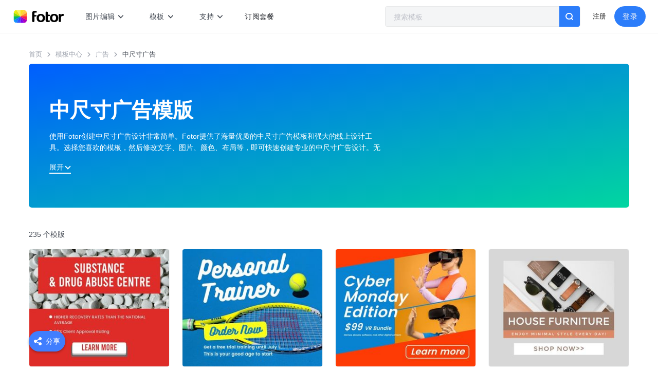

--- FILE ---
content_type: text/html; charset=utf-8
request_url: https://www.fotor.com/cn/medium-rectangle/templates/
body_size: 37130
content:
<!DOCTYPE html><html lang="zh-Hans"><head><script>console.log('%c build date '+'2026-01-19 18:18:30', 'color:blue;font-size:18px')</script><link rel="preload" as="style" href="https://fonts.googleapis.com/css2?family=Poppins:wght@300;400;500;600&amp;display=swap"/><meta name="viewport" content="width=device-width"/><meta charset="utf-8"/><link rel="shortcut icon" href="https://static.fotor.com/web/_next/static/images/favicon-d4b8dbe4630a2bc790117e61267bbb33.png"/><link href="https://fonts.googleapis.com/css2?family=Poppins:wght@300;400;500;600&amp;display=swap" rel="stylesheet"/><script>if (typeof window !== "undefined") {
            const proto = window.matchMedia("(min-width: 0)").constructor.prototype;
          
            if (!proto.addEventListener) {
              proto.addEventListener = function (_, listener) {
                this.addListener(listener);
              };
            }
          
            if (!proto.removeEventListener) {
              proto.removeEventListener = function (_, listener) {
                this.removeListener(listener);
              };
            }
          }</script><title>免费中尺寸广告模板：在线编辑和下载 | Fotor平面设计工具</title><meta name="description" content="Fotor提供海量中尺寸广告模板帮助您快速创建中尺寸广告设计。只需选择一个适合您需要的中尺寸广告模板，鼠标轻轻拖拽即可进行图文替换编辑，轻松在线设计出一份精美的中尺寸广告。完全不需要任何设计技巧!"/><meta property="og:title" content="免费中尺寸广告模板：在线编辑和下载 | Fotor平面设计工具"/><meta property="og:description" content="Fotor提供海量中尺寸广告模板帮助您快速创建中尺寸广告设计。只需选择一个适合您需要的中尺寸广告模板，鼠标轻轻拖拽即可进行图文替换编辑，轻松在线设计出一份精美的中尺寸广告。完全不需要任何设计技巧!"/><link rel="next" href="https://www.fotor.com/cn/medium-rectangle/templates/?page=2"/><link rel="canonical" href="https://www.fotor.com/cn/medium-rectangle/templates/"/><link rel="alternate" hreflang="x-default" href="https://www.fotor.com/medium-rectangle/templates/"/><link rel="alternate" hreflang="en-us" href="https://www.fotor.com/medium-rectangle/templates/"/><link rel="alternate" hreflang="zh-cn" href="https://www.fotor.com/cn/medium-rectangle/templates/"/><link rel="alternate" hreflang="ja-jp" href="https://www.fotor.com/jp/medium-rectangle/templates/"/><script type="application/ld+json">{"@context":"https://schema.org","@type":"BreadcrumbList","itemListElement":[{"@type":"ListItem","position":1,"name":"首页","item":"https://www.fotor.com/cn/"},{"@type":"ListItem","position":2,"name":"模板中心","item":"https://www.fotor.com/cn/templates/"},{"@type":"ListItem","position":3,"name":"广告","item":"https://www.fotor.com/cn/advertisement/templates/"},{"@type":"ListItem","position":4,"name":"中尺寸广告","item":"https://www.fotor.com/cn/medium-rectangle/templates/"}]}</script><meta property="og:title" content="免费中尺寸广告模板：在线编辑和下载 | Fotor平面设计工具"/><meta property="og:description" content="Fotor提供海量中尺寸广告模板帮助您快速创建中尺寸广告设计。只需选择一个适合您需要的中尺寸广告模板，鼠标轻轻拖拽即可进行图文替换编辑，轻松在线设计出一份精美的中尺寸广告。完全不需要任何设计技巧!"/><meta property="og:image" content="https://imgv3.fotor.com/images/share/fotor-photo-editor-design-collage.jpg"/><meta name="twitter:card" content="summary_large_image"/><meta name="twitter:title" content="免费中尺寸广告模板：在线编辑和下载 | Fotor平面设计工具"/><meta name="twitter:image" content="https://imgv3.fotor.com/images/share/fotor-photo-editor-design-collage.jpg"/><meta property="fb:app_id" content="242107232563837"/><meta name="robots" content="noindex, nofollow"/><meta name="googlebot" content="noindex, nofollow"/><meta name="next-head-count" content="26"/><link rel="preload" href="https://static.fotor.com/web/_next/static/css/6bf24966b78bd771b68b.css" as="style"/><link rel="stylesheet" href="https://static.fotor.com/web/_next/static/css/6bf24966b78bd771b68b.css" data-n-g/><link rel="preload" href="https://static.fotor.com/web/_next/static/css/b101b410ca5656bd8bc7.css" as="style"/><link rel="stylesheet" href="https://static.fotor.com/web/_next/static/css/b101b410ca5656bd8bc7.css" data-n-p/><link rel="preload" href="https://static.fotor.com/web/_next/static/css/77db782f59b27c147f20.css" as="style"/><link rel="stylesheet" href="https://static.fotor.com/web/_next/static/css/77db782f59b27c147f20.css" data-n-p/><link rel="preload" href="https://static.fotor.com/web/_next/static/css/66774438889ebd4972b4.css" as="style"/><link rel="stylesheet" href="https://static.fotor.com/web/_next/static/css/66774438889ebd4972b4.css"/><link rel="preload" href="https://static.fotor.com/web/_next/static/css/79cdc42a44b368e7ddce.css" as="style"/><link rel="stylesheet" href="https://static.fotor.com/web/_next/static/css/79cdc42a44b368e7ddce.css"/><link rel="preload" href="https://static.fotor.com/web/_next/static/css/93d46ba6211d391de366.css" as="style"/><link rel="stylesheet" href="https://static.fotor.com/web/_next/static/css/93d46ba6211d391de366.css"/><link rel="preload" href="https://static.fotor.com/web/_next/static/css/0046d07882aa0cce1a1e.css" as="style"/><link rel="stylesheet" href="https://static.fotor.com/web/_next/static/css/0046d07882aa0cce1a1e.css"/><link rel="preload" href="https://static.fotor.com/web/_next/static/css/6a4dac13774bd8c36e3f.css" as="style"/><link rel="stylesheet" href="https://static.fotor.com/web/_next/static/css/6a4dac13774bd8c36e3f.css"/><link rel="preload" href="https://static.fotor.com/web/_next/static/css/03847d1742b460148157.css" as="style"/><link rel="stylesheet" href="https://static.fotor.com/web/_next/static/css/03847d1742b460148157.css"/><link rel="preload" href="https://static.fotor.com/web/_next/static/css/e75297ab6e0ecbd2c684.css" as="style"/><link rel="stylesheet" href="https://static.fotor.com/web/_next/static/css/e75297ab6e0ecbd2c684.css"/><noscript data-n-css></noscript><script defer noModule src="https://static.fotor.com/web/_next/static/chunks/polyfills-a40ef1678bae11e696dba45124eadd70.js"></script><script defer src="https://static.fotor.com/web/_next/static/chunks/5711d823-9e7413a0f54efa9b35f8.js"></script><script defer src="https://static.fotor.com/web/_next/static/chunks/5378.c04897e01b90f6ecbf69.js"></script><script defer src="https://static.fotor.com/web/_next/static/chunks/6177.0a6a564c84431e4078c9.js"></script><script defer src="https://static.fotor.com/web/_next/static/chunks/5714.3db9b2bee2583b94a626.js"></script><script defer src="https://static.fotor.com/web/_next/static/chunks/4727.d91211c0945323d6440c.js"></script><script defer src="https://static.fotor.com/web/_next/static/chunks/630.a0fd91f82bd0bf491b0d.js"></script><script defer src="https://static.fotor.com/web/_next/static/chunks/796.3274080231912316af45.js"></script><script defer src="https://static.fotor.com/web/_next/static/chunks/2973.cde2fbdb05599a672d67.js"></script><script defer src="https://static.fotor.com/web/_next/static/chunks/8962.07a3779eb1b5ab523478.js"></script><script defer src="https://static.fotor.com/web/_next/static/chunks/5874.b58668f9cebe0febd452.js"></script><script defer src="https://static.fotor.com/web/_next/static/chunks/6762.b12977189e0a76d5dbe9.js"></script><script defer src="https://static.fotor.com/web/_next/static/chunks/602.3ca4e3125726c976bb0b.js"></script><script defer src="https://static.fotor.com/web/_next/static/chunks/9662.7f8255343b9beb43d075.js"></script><script defer src="https://static.fotor.com/web/_next/static/chunks/commons-a12154485d8c5e114c61.js"></script><script defer src="https://static.fotor.com/web/_next/static/chunks/8961-4bd7f7a5cdc2519d86d2.js"></script><script defer src="https://static.fotor.com/web/_next/static/chunks/7548.7f6f4d180577192408e4.js"></script><script defer src="https://static.fotor.com/web/_next/static/chunks/4847.8c0474386a272b69b84a.js"></script><script defer src="https://static.fotor.com/web/_next/static/chunks/8398.02ba170faad3306a21e7.js"></script><script src="https://static.fotor.com/web/_next/static/chunks/webpack-c1e2e62d27eec153a3d9.js" defer></script><script src="https://static.fotor.com/web/_next/static/chunks/framework-a38aed3ce6ea37ca8eea.js" defer></script><script src="https://static.fotor.com/web/_next/static/chunks/main-97f5fe9be43a624845d7.js" defer></script><script src="https://static.fotor.com/web/_next/static/chunks/pages/_app-08e8c63afe9b4c17726a.js" defer></script><script src="https://static.fotor.com/web/_next/static/chunks/4007-0c3181c476dea8f46b26.js" defer></script><script src="https://static.fotor.com/web/_next/static/chunks/8711-c25ef36a6ec8656cf9ed.js" defer></script><script src="https://static.fotor.com/web/_next/static/chunks/2679-9a565f637a6f384f8847.js" defer></script><script src="https://static.fotor.com/web/_next/static/chunks/9566-8475146968a96a021fbf.js" defer></script><script src="https://static.fotor.com/web/_next/static/chunks/6430-2c167fc6602ffb55bb9f.js" defer></script><script src="https://static.fotor.com/web/_next/static/chunks/9093-24db81c12dfe828ee6bf.js" defer></script><script src="https://static.fotor.com/web/_next/static/chunks/1206-c4f5ed94089498a4bb53.js" defer></script><script src="https://static.fotor.com/web/_next/static/chunks/2800-a27a09e1478a9a79fced.js" defer></script><script src="https://static.fotor.com/web/_next/static/chunks/5358-60243bb79ccad9e76b9f.js" defer></script><script src="https://static.fotor.com/web/_next/static/chunks/pages/templates/size-0940f0d57d2d0970918c.js" defer></script><script src="https://static.fotor.com/web/_next/static/i_fmGrG9sevgsiVzMpI4Y/_buildManifest.js" defer></script><script src="https://static.fotor.com/web/_next/static/i_fmGrG9sevgsiVzMpI4Y/_ssgManifest.js" defer></script><style>.data-ant-cssinjs-cache-path{content:"";}</style></head><body><div id="__next"><div class="Toastify"></div><div suppressHydrationWarning id="websiteHeader" class="websiteHeader_layout"><div id="websiteHeaderInner" class="websiteHeader"><a href="/cn/" target="_self" class="websiteHeader_logo"><img src="https://pub-static.fotor.com/static/web/lib/fotor-bundle/6ce130d2365d8b44a294.svg" width="86px" height="23px" alt="Fotor" suppressHydrationWarning class="pc_logo"/><img src="https://pub-static.fotor.com/static/web/lib/fotor-bundle/6ce130d2365d8b44a294.svg" width="86px" height="23px" alt="Fotor" suppressHydrationWarning class="mobile_logo"/></a><div style="display:flex;width:100%;min-width:0;max-width:max-content;margin-right:auto;overflow:hidden;"><div style="width:100%;"></div></div><div class="template_search"><div class="large_template_search_small"><textarea class="textaera"></textarea><div class="search_icon_btn"><svg viewBox="0 0 15 14" class="search_icon"><path d="M3.324 9.833a4.673 4.673 0 010-6.6 4.64 4.64 0 013.3-1.366c1.247 0 2.418.485 3.3 1.366a4.672 4.672 0 010 6.6 4.634 4.634 0 01-3.3 1.367 4.636 4.636 0 01-3.3-1.367zm8.528.608a6.53 6.53 0 00-9.848-8.528 6.535 6.535 0 004.62 11.154 6.522 6.522 0 003.908-1.306l1.966 1.965a.931.931 0 001.32 0 .931.931 0 000-1.319l-1.966-1.966z"></path></svg></div></div></div><div class="websiteHeader_menu_right"></div><div class="login-header"><div class="logined-container"><div class="menu-logo"><img src="[data-uri]" alt width="16" height="14"/></div><div style="transition:none;" class="menu menu-hide hide_pc_user_menu"></div></div></div></div></div><div class="ShareToPlatform_ShareToPlatForm__aiYLc ShareToPlatform_column__27CmR"><div class="ShareToPlatform_ShareToPlatForm_button_group__10R1b ShareToPlatform_hide__33I-s"><button aria-label="share to facebook" class="ShareToPlatform_ShareToPlatForm_button_group_facebook__2ZceA"></button><button aria-label="share to twitter" class="ShareToPlatform_ShareToPlatForm_button_group_twitter__14HXQ"></button><button aria-label="share to pinterest" class="ShareToPlatform_ShareToPlatForm_button_group_pinterest__13oNv"></button><button aria-label="share to linkedin" class="ShareToPlatform_ShareToPlatForm_button_group_linkedin__rnE6d"></button><button aria-label="share the link" class="ShareToPlatform_ShareToPlatForm_button_group_copy__1YZze"></button></div><button class="ShareToPlatform_ShareToPlatForm_share_button__uOJeh"><svg xmlns="http://www.w3.org/2000/svg" fill="none" width="15.157" height="16"><path d="M9.326 12.438l-4.303-2.347a2.947 2.947 0 110-4.182l4.303-2.347a2.947 2.947 0 11.806 1.478L5.83 7.386c.085.405.085.823 0 1.228l4.302 2.346a2.947 2.947 0 11-.807 1.478z" fill="#407EFE"></path></svg><span>分享</span></button></div><div class="TemplateBody_template_body__25bOv"><div><div class="BreadCrumbs_bread_crumbs__3mZNr"><span><a href="/cn/" class="BreadCrumbs_bread_crumbs_item__1SgDl">首页</a><svg xmlns="http://www.w3.org/2000/svg" viewBox="0 0 8 16" class="BreadCrumbs_separator__3TKtc"><path d="M5.5 8L.3 2.8c-.4-.4-.4-1.1 0-1.5.4-.4 1.1-.4 1.5 0l5.9 5.9c.2.3.3.5.3.8 0 .3-.1.5-.3.7l-5.9 5.9c-.4.4-1.1.4-1.5 0-.4-.4-.4-1.1 0-1.5L5.5 8z"></path></svg></span><span><a href="/cn/templates/" class="BreadCrumbs_bread_crumbs_item__1SgDl">模板中心</a><svg xmlns="http://www.w3.org/2000/svg" viewBox="0 0 8 16" class="BreadCrumbs_separator__3TKtc"><path d="M5.5 8L.3 2.8c-.4-.4-.4-1.1 0-1.5.4-.4 1.1-.4 1.5 0l5.9 5.9c.2.3.3.5.3.8 0 .3-.1.5-.3.7l-5.9 5.9c-.4.4-1.1.4-1.5 0-.4-.4-.4-1.1 0-1.5L5.5 8z"></path></svg></span><span><a href="/cn/advertisement/templates/" class="BreadCrumbs_bread_crumbs_item__1SgDl">广告</a><svg xmlns="http://www.w3.org/2000/svg" viewBox="0 0 8 16" class="BreadCrumbs_separator__3TKtc"><path d="M5.5 8L.3 2.8c-.4-.4-.4-1.1 0-1.5.4-.4 1.1-.4 1.5 0l5.9 5.9c.2.3.3.5.3.8 0 .3-.1.5-.3.7l-5.9 5.9c-.4.4-1.1.4-1.5 0-.4-.4-.4-1.1 0-1.5L5.5 8z"></path></svg></span><span><a href="/cn/medium-rectangle/templates/" class="BreadCrumbs_bread_crumbs_item__1SgDl BreadCrumbs_laster__Du-vj">中尺寸广告</a></span><div class="SearchLabels_search_labels__2Qmgm"></div></div></div><div style="background:linear-gradient(to bottom right ,#005EFF,#01D6A0);" class="Banner_banner__CBusS"><h1 style="color:#fff;" class="Banner_title__2J5Zo">中尺寸广告模版</h1><div class="Banner_subTitle__1kXaO"><div><p style="height:44px;" class="MakeFold_fold__3-zab">使用Fotor创建中尺寸广告设计非常简单。Fotor提供了海量优质的中尺寸广告模板和强大的线上设计工具。选择您喜欢的模板，然后修改文字、图片、颜色、布局等，即可快速创建专业的中尺寸广告设计。无需任何设计经验和专业技能！</p><div><span style="padding-right:10px;" class="MakeFold_fold_ellipsis__153pa"><span class="MakeFold_fold_openAndClose__1-ggx">展开</span><span class="MakeFold_fold_ellipsis_arrow__2gsXr"></span></span></div></div></div></div><h2 style="padding:16px 0;" class="TemplateTotal_templateTotal__1eRMX">235 个模版</h2><div style="width:calc(100% + 24px);margin-left:-12px;visibility:visible;" class="TemplateList_template_list__3z-fm"><div class="MasonryTemplateItem_template_item__2p0dW MasonryTemplateItem_zoom2_3__3a6Ik"><div class="MasonryTemplateItem_img_wrapper__Hbd3g"><a target="_blank" rel="noopener noreferrer" href="https://www.fotor.com/cn/templates/red-substance-and-drug-abuse-medium-rectangle-8d07bd/" style="padding-bottom:83.33333333333334%;" class="MasonryTemplateItem_template_img_container__2V3NN"><img src="https://pub-static.fotor.com/assets/projects/pages/c3cb1b3f1747406c989c5f306f5d15dd/300w/red-substance-and-drug-abuse-a4a9d700854b48a8ac46853a241b6ffc.jpg" width="300" height="250" style="transform:translate(000%);" alt="红色物质和药物滥用 中尺寸广告" class="MasonryTemplateItem_template_img__7W6du  TemplateUtils_imageLoading__2jjLb TemplateUtils_isLight__3uBUE TemplateUtils_imageLoadingDelay7__2eQBb "/><span title="收藏" class="FavorIcon_favor__1uHtF MasonryTemplateItem_favor__3cFfu"><svg width="16" height="16" xmlns="http://www.w3.org/2000/svg" style="fill:#ffffff;" class="FavorIcon_favor_svg__7p2LU"><path d="M8 0c-.342 0-.684.146-.879.438l-2.292 3.45L.77 4.965c-.342.09-.611.344-.72.676-.11.331-.04.69.182.96l2.636 3.207-.212 4.113c-.018.348.143.679.43.883.183.13.398.196.616.196.126 0 .253-.022.375-.066L8 13.463l3.924 1.47a1.064 1.064 0 00.988-.13c.288-.204.45-.535.431-.884l-.212-4.112L15.767 6.6c.222-.27.291-.63.182-.961a1.037 1.037 0 00-.724-.678l-4.054-1.073L8.88.439 8.878.437C8.684.146 8.342 0 8 0" fill-rule="evenodd"></path></svg></span><object><a href="https://www.fotor.com/cn/templates/red-substance-and-drug-abuse-medium-rectangle-8d07bd/" class="PreviewIcon_preview_icon__22WGB MasonryTemplateItem_preview_icon__29Xmd"><svg viewBox="0 0 16 16" style="fill:#ffffff;"><path d="M8 9.857c-1.326 0-2.4-1.055-2.4-2.357 0-1.302 1.074-2.357 2.4-2.357 1.326 0 2.4 1.055 2.4 2.357 0 1.302-1.074 2.357-2.4 2.357M8 2C3.582 2 0 5.143 0 7.5S3.582 13 8 13s8-3.143 8-5.5S12.418 2 8 2" fill-rule="evenodd"></path></svg></a></object><button class="SharePinIcon_share_pin_icon__2OUVO MasonryTemplateItem_share_pin_icon__17trm"><svg xmlns="http://www.w3.org/2000/svg" fill="none" width="32" height="32"><g style="mix-blend-mode:passthrough;"><rect width="32" height="32" rx="4" fill="#B12F30"></rect><path d="M17.229 7.085a9 9 0 00-4.83 17.164 6.98 6.98 0 01.146-2.063q.167-.755 1.166-4.916c-.199-.446-.298-.93-.291-1.419 0-1.336.77-2.333 1.73-2.333a1.2 1.2 0 011.208 1.357c0 .81-.52 2.035-.792 3.185a1.39 1.39 0 001.417 1.73c1.708 0 2.852-2.187 2.852-4.77 0-1.979-1.31-3.462-3.728-3.462a4.27 4.27 0 00-4.436 4.314 2.663 2.663 0 00.584 1.773.432.432 0 01.145.498c-.041.166-.146.56-.187.706a.318.318 0 01-.459.228c-1.245-.498-1.832-1.869-1.832-3.434 0-2.561 2.145-5.628 6.437-5.628 3.416 0 5.687 2.499 5.687 5.171 0 3.518-1.959 6.162-4.853 6.162a2.574 2.574 0 01-2.209-1.121q-.52 2.084-.622 2.478a7.22 7.22 0 01-.917 1.917c.83.252 1.693.378 2.56.375a8.987 8.987 0 008.995-9 9 9 0 00-7.77-8.911l-.002-.001z" fill="#FFF"></path></g></svg></button></a></div><div class="MasonryTemplateItem_img_wrapper_title__6Rn5q">红色物质和药物滥用</div></div><div class="MasonryTemplateItem_template_item__2p0dW MasonryTemplateItem_zoom2_3__3a6Ik"><div class="MasonryTemplateItem_img_wrapper__Hbd3g"><a target="_blank" rel="noopener noreferrer" href="https://www.fotor.com/cn/templates/blue-train-lesson-medium-rectangle-79fc6c/" style="padding-bottom:83.33333333333334%;" class="MasonryTemplateItem_template_img_container__2V3NN"><span style="display:inline-block;transform:translate(000%);width:300px;height:250px;" class="MasonryTemplateItem_template_img__7W6du  TemplateUtils_imageLoading__2jjLb TemplateUtils_isLight__3uBUE TemplateUtils_imageLoadingDelay8__3MbfQ "></span><span title="收藏" class="FavorIcon_favor__1uHtF MasonryTemplateItem_favor__3cFfu"><svg width="16" height="16" xmlns="http://www.w3.org/2000/svg" style="fill:#ffffff;" class="FavorIcon_favor_svg__7p2LU"><path d="M8 0c-.342 0-.684.146-.879.438l-2.292 3.45L.77 4.965c-.342.09-.611.344-.72.676-.11.331-.04.69.182.96l2.636 3.207-.212 4.113c-.018.348.143.679.43.883.183.13.398.196.616.196.126 0 .253-.022.375-.066L8 13.463l3.924 1.47a1.064 1.064 0 00.988-.13c.288-.204.45-.535.431-.884l-.212-4.112L15.767 6.6c.222-.27.291-.63.182-.961a1.037 1.037 0 00-.724-.678l-4.054-1.073L8.88.439 8.878.437C8.684.146 8.342 0 8 0" fill-rule="evenodd"></path></svg></span><object><a href="https://www.fotor.com/cn/templates/blue-train-lesson-medium-rectangle-79fc6c/" class="PreviewIcon_preview_icon__22WGB MasonryTemplateItem_preview_icon__29Xmd"><svg viewBox="0 0 16 16" style="fill:#ffffff;"><path d="M8 9.857c-1.326 0-2.4-1.055-2.4-2.357 0-1.302 1.074-2.357 2.4-2.357 1.326 0 2.4 1.055 2.4 2.357 0 1.302-1.074 2.357-2.4 2.357M8 2C3.582 2 0 5.143 0 7.5S3.582 13 8 13s8-3.143 8-5.5S12.418 2 8 2" fill-rule="evenodd"></path></svg></a></object><button class="SharePinIcon_share_pin_icon__2OUVO MasonryTemplateItem_share_pin_icon__17trm"><svg xmlns="http://www.w3.org/2000/svg" fill="none" width="32" height="32"><g style="mix-blend-mode:passthrough;"><rect width="32" height="32" rx="4" fill="#B12F30"></rect><path d="M17.229 7.085a9 9 0 00-4.83 17.164 6.98 6.98 0 01.146-2.063q.167-.755 1.166-4.916c-.199-.446-.298-.93-.291-1.419 0-1.336.77-2.333 1.73-2.333a1.2 1.2 0 011.208 1.357c0 .81-.52 2.035-.792 3.185a1.39 1.39 0 001.417 1.73c1.708 0 2.852-2.187 2.852-4.77 0-1.979-1.31-3.462-3.728-3.462a4.27 4.27 0 00-4.436 4.314 2.663 2.663 0 00.584 1.773.432.432 0 01.145.498c-.041.166-.146.56-.187.706a.318.318 0 01-.459.228c-1.245-.498-1.832-1.869-1.832-3.434 0-2.561 2.145-5.628 6.437-5.628 3.416 0 5.687 2.499 5.687 5.171 0 3.518-1.959 6.162-4.853 6.162a2.574 2.574 0 01-2.209-1.121q-.52 2.084-.622 2.478a7.22 7.22 0 01-.917 1.917c.83.252 1.693.378 2.56.375a8.987 8.987 0 008.995-9 9 9 0 00-7.77-8.911l-.002-.001z" fill="#FFF"></path></g></svg></button></a></div><div class="MasonryTemplateItem_img_wrapper_title__6Rn5q">蓝色列车课程</div></div><div class="MasonryTemplateItem_template_item__2p0dW MasonryTemplateItem_zoom2_3__3a6Ik"><div class="MasonryTemplateItem_img_wrapper__Hbd3g"><a target="_blank" rel="noopener noreferrer" href="https://www.fotor.com/cn/templates/blue-vr-cyber-edition-medium-rectangle-4ab090/" style="padding-bottom:83.33333333333334%;" class="MasonryTemplateItem_template_img_container__2V3NN"><span style="display:inline-block;transform:translate(000%);width:300px;height:250px;" class="MasonryTemplateItem_template_img__7W6du  TemplateUtils_imageLoading__2jjLb TemplateUtils_isLight__3uBUE "></span><span title="收藏" class="FavorIcon_favor__1uHtF MasonryTemplateItem_favor__3cFfu"><svg width="16" height="16" xmlns="http://www.w3.org/2000/svg" style="fill:#ffffff;" class="FavorIcon_favor_svg__7p2LU"><path d="M8 0c-.342 0-.684.146-.879.438l-2.292 3.45L.77 4.965c-.342.09-.611.344-.72.676-.11.331-.04.69.182.96l2.636 3.207-.212 4.113c-.018.348.143.679.43.883.183.13.398.196.616.196.126 0 .253-.022.375-.066L8 13.463l3.924 1.47a1.064 1.064 0 00.988-.13c.288-.204.45-.535.431-.884l-.212-4.112L15.767 6.6c.222-.27.291-.63.182-.961a1.037 1.037 0 00-.724-.678l-4.054-1.073L8.88.439 8.878.437C8.684.146 8.342 0 8 0" fill-rule="evenodd"></path></svg></span><object><a href="https://www.fotor.com/cn/templates/blue-vr-cyber-edition-medium-rectangle-4ab090/" class="PreviewIcon_preview_icon__22WGB MasonryTemplateItem_preview_icon__29Xmd"><svg viewBox="0 0 16 16" style="fill:#ffffff;"><path d="M8 9.857c-1.326 0-2.4-1.055-2.4-2.357 0-1.302 1.074-2.357 2.4-2.357 1.326 0 2.4 1.055 2.4 2.357 0 1.302-1.074 2.357-2.4 2.357M8 2C3.582 2 0 5.143 0 7.5S3.582 13 8 13s8-3.143 8-5.5S12.418 2 8 2" fill-rule="evenodd"></path></svg></a></object><button class="SharePinIcon_share_pin_icon__2OUVO MasonryTemplateItem_share_pin_icon__17trm"><svg xmlns="http://www.w3.org/2000/svg" fill="none" width="32" height="32"><g style="mix-blend-mode:passthrough;"><rect width="32" height="32" rx="4" fill="#B12F30"></rect><path d="M17.229 7.085a9 9 0 00-4.83 17.164 6.98 6.98 0 01.146-2.063q.167-.755 1.166-4.916c-.199-.446-.298-.93-.291-1.419 0-1.336.77-2.333 1.73-2.333a1.2 1.2 0 011.208 1.357c0 .81-.52 2.035-.792 3.185a1.39 1.39 0 001.417 1.73c1.708 0 2.852-2.187 2.852-4.77 0-1.979-1.31-3.462-3.728-3.462a4.27 4.27 0 00-4.436 4.314 2.663 2.663 0 00.584 1.773.432.432 0 01.145.498c-.041.166-.146.56-.187.706a.318.318 0 01-.459.228c-1.245-.498-1.832-1.869-1.832-3.434 0-2.561 2.145-5.628 6.437-5.628 3.416 0 5.687 2.499 5.687 5.171 0 3.518-1.959 6.162-4.853 6.162a2.574 2.574 0 01-2.209-1.121q-.52 2.084-.622 2.478a7.22 7.22 0 01-.917 1.917c.83.252 1.693.378 2.56.375a8.987 8.987 0 008.995-9 9 9 0 00-7.77-8.911l-.002-.001z" fill="#FFF"></path></g></svg></button></a></div><div class="MasonryTemplateItem_img_wrapper_title__6Rn5q">蓝色VR网络版</div></div><div class="MasonryTemplateItem_template_item__2p0dW MasonryTemplateItem_zoom2_3__3a6Ik"><div class="MasonryTemplateItem_img_wrapper__Hbd3g"><a target="_blank" rel="noopener noreferrer" href="https://www.fotor.com/cn/templates/minimalist-style-medium-rectangle-9cf532/" style="padding-bottom:83.33333333333334%;" class="MasonryTemplateItem_template_img_container__2V3NN"><span style="display:inline-block;transform:translate(000%);width:300px;height:250px;" class="MasonryTemplateItem_template_img__7W6du  TemplateUtils_imageLoading__2jjLb TemplateUtils_isLight__3uBUE "></span><span title="收藏" class="FavorIcon_favor__1uHtF MasonryTemplateItem_favor__3cFfu"><svg width="16" height="16" xmlns="http://www.w3.org/2000/svg" style="fill:#ffffff;" class="FavorIcon_favor_svg__7p2LU"><path d="M8 0c-.342 0-.684.146-.879.438l-2.292 3.45L.77 4.965c-.342.09-.611.344-.72.676-.11.331-.04.69.182.96l2.636 3.207-.212 4.113c-.018.348.143.679.43.883.183.13.398.196.616.196.126 0 .253-.022.375-.066L8 13.463l3.924 1.47a1.064 1.064 0 00.988-.13c.288-.204.45-.535.431-.884l-.212-4.112L15.767 6.6c.222-.27.291-.63.182-.961a1.037 1.037 0 00-.724-.678l-4.054-1.073L8.88.439 8.878.437C8.684.146 8.342 0 8 0" fill-rule="evenodd"></path></svg></span><object><a href="https://www.fotor.com/cn/templates/minimalist-style-medium-rectangle-9cf532/" class="PreviewIcon_preview_icon__22WGB MasonryTemplateItem_preview_icon__29Xmd"><svg viewBox="0 0 16 16" style="fill:#ffffff;"><path d="M8 9.857c-1.326 0-2.4-1.055-2.4-2.357 0-1.302 1.074-2.357 2.4-2.357 1.326 0 2.4 1.055 2.4 2.357 0 1.302-1.074 2.357-2.4 2.357M8 2C3.582 2 0 5.143 0 7.5S3.582 13 8 13s8-3.143 8-5.5S12.418 2 8 2" fill-rule="evenodd"></path></svg></a></object><button class="SharePinIcon_share_pin_icon__2OUVO MasonryTemplateItem_share_pin_icon__17trm"><svg xmlns="http://www.w3.org/2000/svg" fill="none" width="32" height="32"><g style="mix-blend-mode:passthrough;"><rect width="32" height="32" rx="4" fill="#B12F30"></rect><path d="M17.229 7.085a9 9 0 00-4.83 17.164 6.98 6.98 0 01.146-2.063q.167-.755 1.166-4.916c-.199-.446-.298-.93-.291-1.419 0-1.336.77-2.333 1.73-2.333a1.2 1.2 0 011.208 1.357c0 .81-.52 2.035-.792 3.185a1.39 1.39 0 001.417 1.73c1.708 0 2.852-2.187 2.852-4.77 0-1.979-1.31-3.462-3.728-3.462a4.27 4.27 0 00-4.436 4.314 2.663 2.663 0 00.584 1.773.432.432 0 01.145.498c-.041.166-.146.56-.187.706a.318.318 0 01-.459.228c-1.245-.498-1.832-1.869-1.832-3.434 0-2.561 2.145-5.628 6.437-5.628 3.416 0 5.687 2.499 5.687 5.171 0 3.518-1.959 6.162-4.853 6.162a2.574 2.574 0 01-2.209-1.121q-.52 2.084-.622 2.478a7.22 7.22 0 01-.917 1.917c.83.252 1.693.378 2.56.375a8.987 8.987 0 008.995-9 9 9 0 00-7.77-8.911l-.002-.001z" fill="#FFF"></path></g></svg></button></a></div><div class="MasonryTemplateItem_img_wrapper_title__6Rn5q">极简主义风格</div></div><div class="MasonryTemplateItem_template_item__2p0dW MasonryTemplateItem_zoom2_3__3a6Ik"><div class="MasonryTemplateItem_img_wrapper__Hbd3g"><a target="_blank" rel="noopener noreferrer" href="https://www.fotor.com/cn/templates/black-vr-cyber-edition-medium-rectangle-ba62a9/" style="padding-bottom:83.33333333333334%;" class="MasonryTemplateItem_template_img_container__2V3NN"><span style="display:inline-block;transform:translate(000%);width:300px;height:250px;" class="MasonryTemplateItem_template_img__7W6du  TemplateUtils_imageLoading__2jjLb TemplateUtils_isLight__3uBUE TemplateUtils_imageLoadingDelay1__2Jpp0 "></span><span title="收藏" class="FavorIcon_favor__1uHtF MasonryTemplateItem_favor__3cFfu"><svg width="16" height="16" xmlns="http://www.w3.org/2000/svg" style="fill:#ffffff;" class="FavorIcon_favor_svg__7p2LU"><path d="M8 0c-.342 0-.684.146-.879.438l-2.292 3.45L.77 4.965c-.342.09-.611.344-.72.676-.11.331-.04.69.182.96l2.636 3.207-.212 4.113c-.018.348.143.679.43.883.183.13.398.196.616.196.126 0 .253-.022.375-.066L8 13.463l3.924 1.47a1.064 1.064 0 00.988-.13c.288-.204.45-.535.431-.884l-.212-4.112L15.767 6.6c.222-.27.291-.63.182-.961a1.037 1.037 0 00-.724-.678l-4.054-1.073L8.88.439 8.878.437C8.684.146 8.342 0 8 0" fill-rule="evenodd"></path></svg></span><object><a href="https://www.fotor.com/cn/templates/black-vr-cyber-edition-medium-rectangle-ba62a9/" class="PreviewIcon_preview_icon__22WGB MasonryTemplateItem_preview_icon__29Xmd"><svg viewBox="0 0 16 16" style="fill:#ffffff;"><path d="M8 9.857c-1.326 0-2.4-1.055-2.4-2.357 0-1.302 1.074-2.357 2.4-2.357 1.326 0 2.4 1.055 2.4 2.357 0 1.302-1.074 2.357-2.4 2.357M8 2C3.582 2 0 5.143 0 7.5S3.582 13 8 13s8-3.143 8-5.5S12.418 2 8 2" fill-rule="evenodd"></path></svg></a></object><button class="SharePinIcon_share_pin_icon__2OUVO MasonryTemplateItem_share_pin_icon__17trm"><svg xmlns="http://www.w3.org/2000/svg" fill="none" width="32" height="32"><g style="mix-blend-mode:passthrough;"><rect width="32" height="32" rx="4" fill="#B12F30"></rect><path d="M17.229 7.085a9 9 0 00-4.83 17.164 6.98 6.98 0 01.146-2.063q.167-.755 1.166-4.916c-.199-.446-.298-.93-.291-1.419 0-1.336.77-2.333 1.73-2.333a1.2 1.2 0 011.208 1.357c0 .81-.52 2.035-.792 3.185a1.39 1.39 0 001.417 1.73c1.708 0 2.852-2.187 2.852-4.77 0-1.979-1.31-3.462-3.728-3.462a4.27 4.27 0 00-4.436 4.314 2.663 2.663 0 00.584 1.773.432.432 0 01.145.498c-.041.166-.146.56-.187.706a.318.318 0 01-.459.228c-1.245-.498-1.832-1.869-1.832-3.434 0-2.561 2.145-5.628 6.437-5.628 3.416 0 5.687 2.499 5.687 5.171 0 3.518-1.959 6.162-4.853 6.162a2.574 2.574 0 01-2.209-1.121q-.52 2.084-.622 2.478a7.22 7.22 0 01-.917 1.917c.83.252 1.693.378 2.56.375a8.987 8.987 0 008.995-9 9 9 0 00-7.77-8.911l-.002-.001z" fill="#FFF"></path></g></svg></button></a></div><div class="MasonryTemplateItem_img_wrapper_title__6Rn5q">黑色VR网络版</div></div><div class="MasonryTemplateItem_template_item__2p0dW MasonryTemplateItem_zoom2_3__3a6Ik"><div class="MasonryTemplateItem_img_wrapper__Hbd3g"><a target="_blank" rel="noopener noreferrer" href="https://www.fotor.com/cn/templates/pink-cartoon-game-agency-medium-rectangle-1e75a8/" style="padding-bottom:83.33333333333334%;" class="MasonryTemplateItem_template_img_container__2V3NN"><span style="display:inline-block;transform:translate(000%);width:300px;height:250px;" class="MasonryTemplateItem_template_img__7W6du  TemplateUtils_imageLoading__2jjLb TemplateUtils_isLight__3uBUE TemplateUtils_imageLoadingDelay2__SFxzy "></span><span title="收藏" class="FavorIcon_favor__1uHtF MasonryTemplateItem_favor__3cFfu"><svg width="16" height="16" xmlns="http://www.w3.org/2000/svg" style="fill:#ffffff;" class="FavorIcon_favor_svg__7p2LU"><path d="M8 0c-.342 0-.684.146-.879.438l-2.292 3.45L.77 4.965c-.342.09-.611.344-.72.676-.11.331-.04.69.182.96l2.636 3.207-.212 4.113c-.018.348.143.679.43.883.183.13.398.196.616.196.126 0 .253-.022.375-.066L8 13.463l3.924 1.47a1.064 1.064 0 00.988-.13c.288-.204.45-.535.431-.884l-.212-4.112L15.767 6.6c.222-.27.291-.63.182-.961a1.037 1.037 0 00-.724-.678l-4.054-1.073L8.88.439 8.878.437C8.684.146 8.342 0 8 0" fill-rule="evenodd"></path></svg></span><object><a href="https://www.fotor.com/cn/templates/pink-cartoon-game-agency-medium-rectangle-1e75a8/" class="PreviewIcon_preview_icon__22WGB MasonryTemplateItem_preview_icon__29Xmd"><svg viewBox="0 0 16 16" style="fill:#ffffff;"><path d="M8 9.857c-1.326 0-2.4-1.055-2.4-2.357 0-1.302 1.074-2.357 2.4-2.357 1.326 0 2.4 1.055 2.4 2.357 0 1.302-1.074 2.357-2.4 2.357M8 2C3.582 2 0 5.143 0 7.5S3.582 13 8 13s8-3.143 8-5.5S12.418 2 8 2" fill-rule="evenodd"></path></svg></a></object><button class="SharePinIcon_share_pin_icon__2OUVO MasonryTemplateItem_share_pin_icon__17trm"><svg xmlns="http://www.w3.org/2000/svg" fill="none" width="32" height="32"><g style="mix-blend-mode:passthrough;"><rect width="32" height="32" rx="4" fill="#B12F30"></rect><path d="M17.229 7.085a9 9 0 00-4.83 17.164 6.98 6.98 0 01.146-2.063q.167-.755 1.166-4.916c-.199-.446-.298-.93-.291-1.419 0-1.336.77-2.333 1.73-2.333a1.2 1.2 0 011.208 1.357c0 .81-.52 2.035-.792 3.185a1.39 1.39 0 001.417 1.73c1.708 0 2.852-2.187 2.852-4.77 0-1.979-1.31-3.462-3.728-3.462a4.27 4.27 0 00-4.436 4.314 2.663 2.663 0 00.584 1.773.432.432 0 01.145.498c-.041.166-.146.56-.187.706a.318.318 0 01-.459.228c-1.245-.498-1.832-1.869-1.832-3.434 0-2.561 2.145-5.628 6.437-5.628 3.416 0 5.687 2.499 5.687 5.171 0 3.518-1.959 6.162-4.853 6.162a2.574 2.574 0 01-2.209-1.121q-.52 2.084-.622 2.478a7.22 7.22 0 01-.917 1.917c.83.252 1.693.378 2.56.375a8.987 8.987 0 008.995-9 9 9 0 00-7.77-8.911l-.002-.001z" fill="#FFF"></path></g></svg></button></a></div><div class="MasonryTemplateItem_img_wrapper_title__6Rn5q">粉红色卡通游戏代理</div></div><div class="MasonryTemplateItem_template_item__2p0dW MasonryTemplateItem_zoom2_3__3a6Ik"><div class="MasonryTemplateItem_img_wrapper__Hbd3g"><a target="_blank" rel="noopener noreferrer" href="https://www.fotor.com/cn/templates/pink-health-care-recovery-treatment-medium-rectangle-e2d10c/" style="padding-bottom:83.33333333333334%;" class="MasonryTemplateItem_template_img_container__2V3NN"><span style="display:inline-block;transform:translate(000%);width:300px;height:250px;" class="MasonryTemplateItem_template_img__7W6du  TemplateUtils_imageLoading__2jjLb TemplateUtils_isLight__3uBUE TemplateUtils_imageLoadingDelay3__3cFaa "></span><span title="收藏" class="FavorIcon_favor__1uHtF MasonryTemplateItem_favor__3cFfu"><svg width="16" height="16" xmlns="http://www.w3.org/2000/svg" style="fill:#ffffff;" class="FavorIcon_favor_svg__7p2LU"><path d="M8 0c-.342 0-.684.146-.879.438l-2.292 3.45L.77 4.965c-.342.09-.611.344-.72.676-.11.331-.04.69.182.96l2.636 3.207-.212 4.113c-.018.348.143.679.43.883.183.13.398.196.616.196.126 0 .253-.022.375-.066L8 13.463l3.924 1.47a1.064 1.064 0 00.988-.13c.288-.204.45-.535.431-.884l-.212-4.112L15.767 6.6c.222-.27.291-.63.182-.961a1.037 1.037 0 00-.724-.678l-4.054-1.073L8.88.439 8.878.437C8.684.146 8.342 0 8 0" fill-rule="evenodd"></path></svg></span><object><a href="https://www.fotor.com/cn/templates/pink-health-care-recovery-treatment-medium-rectangle-e2d10c/" class="PreviewIcon_preview_icon__22WGB MasonryTemplateItem_preview_icon__29Xmd"><svg viewBox="0 0 16 16" style="fill:#ffffff;"><path d="M8 9.857c-1.326 0-2.4-1.055-2.4-2.357 0-1.302 1.074-2.357 2.4-2.357 1.326 0 2.4 1.055 2.4 2.357 0 1.302-1.074 2.357-2.4 2.357M8 2C3.582 2 0 5.143 0 7.5S3.582 13 8 13s8-3.143 8-5.5S12.418 2 8 2" fill-rule="evenodd"></path></svg></a></object><button class="SharePinIcon_share_pin_icon__2OUVO MasonryTemplateItem_share_pin_icon__17trm"><svg xmlns="http://www.w3.org/2000/svg" fill="none" width="32" height="32"><g style="mix-blend-mode:passthrough;"><rect width="32" height="32" rx="4" fill="#B12F30"></rect><path d="M17.229 7.085a9 9 0 00-4.83 17.164 6.98 6.98 0 01.146-2.063q.167-.755 1.166-4.916c-.199-.446-.298-.93-.291-1.419 0-1.336.77-2.333 1.73-2.333a1.2 1.2 0 011.208 1.357c0 .81-.52 2.035-.792 3.185a1.39 1.39 0 001.417 1.73c1.708 0 2.852-2.187 2.852-4.77 0-1.979-1.31-3.462-3.728-3.462a4.27 4.27 0 00-4.436 4.314 2.663 2.663 0 00.584 1.773.432.432 0 01.145.498c-.041.166-.146.56-.187.706a.318.318 0 01-.459.228c-1.245-.498-1.832-1.869-1.832-3.434 0-2.561 2.145-5.628 6.437-5.628 3.416 0 5.687 2.499 5.687 5.171 0 3.518-1.959 6.162-4.853 6.162a2.574 2.574 0 01-2.209-1.121q-.52 2.084-.622 2.478a7.22 7.22 0 01-.917 1.917c.83.252 1.693.378 2.56.375a8.987 8.987 0 008.995-9 9 9 0 00-7.77-8.911l-.002-.001z" fill="#FFF"></path></g></svg></button></a></div><div class="MasonryTemplateItem_img_wrapper_title__6Rn5q">粉红色医疗保健恢复治疗</div></div><div class="MasonryTemplateItem_template_item__2p0dW MasonryTemplateItem_zoom2_3__3a6Ik"><div class="MasonryTemplateItem_img_wrapper__Hbd3g"><a target="_blank" rel="noopener noreferrer" href="https://www.fotor.com/cn/templates/yellow-drug-abuse-treatment-medium-rectangle-68511d/" style="padding-bottom:83.33333333333334%;" class="MasonryTemplateItem_template_img_container__2V3NN"><span style="display:inline-block;transform:translate(000%);width:300px;height:250px;" class="MasonryTemplateItem_template_img__7W6du  TemplateUtils_imageLoading__2jjLb TemplateUtils_isLight__3uBUE TemplateUtils_imageLoadingDelay4__3p8fU "></span><span title="收藏" class="FavorIcon_favor__1uHtF MasonryTemplateItem_favor__3cFfu"><svg width="16" height="16" xmlns="http://www.w3.org/2000/svg" style="fill:#ffffff;" class="FavorIcon_favor_svg__7p2LU"><path d="M8 0c-.342 0-.684.146-.879.438l-2.292 3.45L.77 4.965c-.342.09-.611.344-.72.676-.11.331-.04.69.182.96l2.636 3.207-.212 4.113c-.018.348.143.679.43.883.183.13.398.196.616.196.126 0 .253-.022.375-.066L8 13.463l3.924 1.47a1.064 1.064 0 00.988-.13c.288-.204.45-.535.431-.884l-.212-4.112L15.767 6.6c.222-.27.291-.63.182-.961a1.037 1.037 0 00-.724-.678l-4.054-1.073L8.88.439 8.878.437C8.684.146 8.342 0 8 0" fill-rule="evenodd"></path></svg></span><object><a href="https://www.fotor.com/cn/templates/yellow-drug-abuse-treatment-medium-rectangle-68511d/" class="PreviewIcon_preview_icon__22WGB MasonryTemplateItem_preview_icon__29Xmd"><svg viewBox="0 0 16 16" style="fill:#ffffff;"><path d="M8 9.857c-1.326 0-2.4-1.055-2.4-2.357 0-1.302 1.074-2.357 2.4-2.357 1.326 0 2.4 1.055 2.4 2.357 0 1.302-1.074 2.357-2.4 2.357M8 2C3.582 2 0 5.143 0 7.5S3.582 13 8 13s8-3.143 8-5.5S12.418 2 8 2" fill-rule="evenodd"></path></svg></a></object><button class="SharePinIcon_share_pin_icon__2OUVO MasonryTemplateItem_share_pin_icon__17trm"><svg xmlns="http://www.w3.org/2000/svg" fill="none" width="32" height="32"><g style="mix-blend-mode:passthrough;"><rect width="32" height="32" rx="4" fill="#B12F30"></rect><path d="M17.229 7.085a9 9 0 00-4.83 17.164 6.98 6.98 0 01.146-2.063q.167-.755 1.166-4.916c-.199-.446-.298-.93-.291-1.419 0-1.336.77-2.333 1.73-2.333a1.2 1.2 0 011.208 1.357c0 .81-.52 2.035-.792 3.185a1.39 1.39 0 001.417 1.73c1.708 0 2.852-2.187 2.852-4.77 0-1.979-1.31-3.462-3.728-3.462a4.27 4.27 0 00-4.436 4.314 2.663 2.663 0 00.584 1.773.432.432 0 01.145.498c-.041.166-.146.56-.187.706a.318.318 0 01-.459.228c-1.245-.498-1.832-1.869-1.832-3.434 0-2.561 2.145-5.628 6.437-5.628 3.416 0 5.687 2.499 5.687 5.171 0 3.518-1.959 6.162-4.853 6.162a2.574 2.574 0 01-2.209-1.121q-.52 2.084-.622 2.478a7.22 7.22 0 01-.917 1.917c.83.252 1.693.378 2.56.375a8.987 8.987 0 008.995-9 9 9 0 00-7.77-8.911l-.002-.001z" fill="#FFF"></path></g></svg></button></a></div><div class="MasonryTemplateItem_img_wrapper_title__6Rn5q">黄色药物滥用治疗</div></div><div class="MasonryTemplateItem_template_item__2p0dW MasonryTemplateItem_zoom2_3__3a6Ik"><div class="MasonryTemplateItem_img_wrapper__Hbd3g"><a target="_blank" rel="noopener noreferrer" href="https://www.fotor.com/cn/templates/black-and-white-friday-sale-medium-rectangle-9d5d06/" style="padding-bottom:83.33333333333334%;" class="MasonryTemplateItem_template_img_container__2V3NN"><span style="display:inline-block;transform:translate(000%);width:300px;height:250px;" class="MasonryTemplateItem_template_img__7W6du  TemplateUtils_imageLoading__2jjLb TemplateUtils_isLight__3uBUE TemplateUtils_imageLoadingDelay5__1l3am "></span><span title="收藏" class="FavorIcon_favor__1uHtF MasonryTemplateItem_favor__3cFfu"><svg width="16" height="16" xmlns="http://www.w3.org/2000/svg" style="fill:#ffffff;" class="FavorIcon_favor_svg__7p2LU"><path d="M8 0c-.342 0-.684.146-.879.438l-2.292 3.45L.77 4.965c-.342.09-.611.344-.72.676-.11.331-.04.69.182.96l2.636 3.207-.212 4.113c-.018.348.143.679.43.883.183.13.398.196.616.196.126 0 .253-.022.375-.066L8 13.463l3.924 1.47a1.064 1.064 0 00.988-.13c.288-.204.45-.535.431-.884l-.212-4.112L15.767 6.6c.222-.27.291-.63.182-.961a1.037 1.037 0 00-.724-.678l-4.054-1.073L8.88.439 8.878.437C8.684.146 8.342 0 8 0" fill-rule="evenodd"></path></svg></span><object><a href="https://www.fotor.com/cn/templates/black-and-white-friday-sale-medium-rectangle-9d5d06/" class="PreviewIcon_preview_icon__22WGB MasonryTemplateItem_preview_icon__29Xmd"><svg viewBox="0 0 16 16" style="fill:#ffffff;"><path d="M8 9.857c-1.326 0-2.4-1.055-2.4-2.357 0-1.302 1.074-2.357 2.4-2.357 1.326 0 2.4 1.055 2.4 2.357 0 1.302-1.074 2.357-2.4 2.357M8 2C3.582 2 0 5.143 0 7.5S3.582 13 8 13s8-3.143 8-5.5S12.418 2 8 2" fill-rule="evenodd"></path></svg></a></object><button class="SharePinIcon_share_pin_icon__2OUVO MasonryTemplateItem_share_pin_icon__17trm"><svg xmlns="http://www.w3.org/2000/svg" fill="none" width="32" height="32"><g style="mix-blend-mode:passthrough;"><rect width="32" height="32" rx="4" fill="#B12F30"></rect><path d="M17.229 7.085a9 9 0 00-4.83 17.164 6.98 6.98 0 01.146-2.063q.167-.755 1.166-4.916c-.199-.446-.298-.93-.291-1.419 0-1.336.77-2.333 1.73-2.333a1.2 1.2 0 011.208 1.357c0 .81-.52 2.035-.792 3.185a1.39 1.39 0 001.417 1.73c1.708 0 2.852-2.187 2.852-4.77 0-1.979-1.31-3.462-3.728-3.462a4.27 4.27 0 00-4.436 4.314 2.663 2.663 0 00.584 1.773.432.432 0 01.145.498c-.041.166-.146.56-.187.706a.318.318 0 01-.459.228c-1.245-.498-1.832-1.869-1.832-3.434 0-2.561 2.145-5.628 6.437-5.628 3.416 0 5.687 2.499 5.687 5.171 0 3.518-1.959 6.162-4.853 6.162a2.574 2.574 0 01-2.209-1.121q-.52 2.084-.622 2.478a7.22 7.22 0 01-.917 1.917c.83.252 1.693.378 2.56.375a8.987 8.987 0 008.995-9 9 9 0 00-7.77-8.911l-.002-.001z" fill="#FFF"></path></g></svg></button></a></div><div class="MasonryTemplateItem_img_wrapper_title__6Rn5q">黑白星期五销售</div></div><div class="MasonryTemplateItem_template_item__2p0dW MasonryTemplateItem_zoom2_3__3a6Ik"><div class="MasonryTemplateItem_img_wrapper__Hbd3g"><a target="_blank" rel="noopener noreferrer" href="https://www.fotor.com/cn/templates/green-christmas-special-sale-medium-rectangle-649192/" style="padding-bottom:83.33333333333334%;" class="MasonryTemplateItem_template_img_container__2V3NN"><span style="display:inline-block;transform:translate(000%);width:300px;height:250px;" class="MasonryTemplateItem_template_img__7W6du  TemplateUtils_imageLoading__2jjLb TemplateUtils_isLight__3uBUE TemplateUtils_imageLoadingDelay6__3hMXx "></span><span title="收藏" class="FavorIcon_favor__1uHtF MasonryTemplateItem_favor__3cFfu"><svg width="16" height="16" xmlns="http://www.w3.org/2000/svg" style="fill:#ffffff;" class="FavorIcon_favor_svg__7p2LU"><path d="M8 0c-.342 0-.684.146-.879.438l-2.292 3.45L.77 4.965c-.342.09-.611.344-.72.676-.11.331-.04.69.182.96l2.636 3.207-.212 4.113c-.018.348.143.679.43.883.183.13.398.196.616.196.126 0 .253-.022.375-.066L8 13.463l3.924 1.47a1.064 1.064 0 00.988-.13c.288-.204.45-.535.431-.884l-.212-4.112L15.767 6.6c.222-.27.291-.63.182-.961a1.037 1.037 0 00-.724-.678l-4.054-1.073L8.88.439 8.878.437C8.684.146 8.342 0 8 0" fill-rule="evenodd"></path></svg></span><object><a href="https://www.fotor.com/cn/templates/green-christmas-special-sale-medium-rectangle-649192/" class="PreviewIcon_preview_icon__22WGB MasonryTemplateItem_preview_icon__29Xmd"><svg viewBox="0 0 16 16" style="fill:#ffffff;"><path d="M8 9.857c-1.326 0-2.4-1.055-2.4-2.357 0-1.302 1.074-2.357 2.4-2.357 1.326 0 2.4 1.055 2.4 2.357 0 1.302-1.074 2.357-2.4 2.357M8 2C3.582 2 0 5.143 0 7.5S3.582 13 8 13s8-3.143 8-5.5S12.418 2 8 2" fill-rule="evenodd"></path></svg></a></object><button class="SharePinIcon_share_pin_icon__2OUVO MasonryTemplateItem_share_pin_icon__17trm"><svg xmlns="http://www.w3.org/2000/svg" fill="none" width="32" height="32"><g style="mix-blend-mode:passthrough;"><rect width="32" height="32" rx="4" fill="#B12F30"></rect><path d="M17.229 7.085a9 9 0 00-4.83 17.164 6.98 6.98 0 01.146-2.063q.167-.755 1.166-4.916c-.199-.446-.298-.93-.291-1.419 0-1.336.77-2.333 1.73-2.333a1.2 1.2 0 011.208 1.357c0 .81-.52 2.035-.792 3.185a1.39 1.39 0 001.417 1.73c1.708 0 2.852-2.187 2.852-4.77 0-1.979-1.31-3.462-3.728-3.462a4.27 4.27 0 00-4.436 4.314 2.663 2.663 0 00.584 1.773.432.432 0 01.145.498c-.041.166-.146.56-.187.706a.318.318 0 01-.459.228c-1.245-.498-1.832-1.869-1.832-3.434 0-2.561 2.145-5.628 6.437-5.628 3.416 0 5.687 2.499 5.687 5.171 0 3.518-1.959 6.162-4.853 6.162a2.574 2.574 0 01-2.209-1.121q-.52 2.084-.622 2.478a7.22 7.22 0 01-.917 1.917c.83.252 1.693.378 2.56.375a8.987 8.987 0 008.995-9 9 9 0 00-7.77-8.911l-.002-.001z" fill="#FFF"></path></g></svg></button></a></div><div class="MasonryTemplateItem_img_wrapper_title__6Rn5q">绿色圣诞特别销售</div></div><div class="MasonryTemplateItem_template_item__2p0dW MasonryTemplateItem_zoom2_3__3a6Ik"><div class="MasonryTemplateItem_img_wrapper__Hbd3g"><a target="_blank" rel="noopener noreferrer" href="https://www.fotor.com/cn/templates/back-to-school-season-sale-medium-rectangle-d5c4a1/" style="padding-bottom:83.33333333333334%;" class="MasonryTemplateItem_template_img_container__2V3NN"><span style="display:inline-block;transform:translate(000%);width:300px;height:250px;" class="MasonryTemplateItem_template_img__7W6du  TemplateUtils_imageLoading__2jjLb TemplateUtils_isLight__3uBUE TemplateUtils_imageLoadingDelay7__2eQBb "></span><span title="收藏" class="FavorIcon_favor__1uHtF MasonryTemplateItem_favor__3cFfu"><svg width="16" height="16" xmlns="http://www.w3.org/2000/svg" style="fill:#ffffff;" class="FavorIcon_favor_svg__7p2LU"><path d="M8 0c-.342 0-.684.146-.879.438l-2.292 3.45L.77 4.965c-.342.09-.611.344-.72.676-.11.331-.04.69.182.96l2.636 3.207-.212 4.113c-.018.348.143.679.43.883.183.13.398.196.616.196.126 0 .253-.022.375-.066L8 13.463l3.924 1.47a1.064 1.064 0 00.988-.13c.288-.204.45-.535.431-.884l-.212-4.112L15.767 6.6c.222-.27.291-.63.182-.961a1.037 1.037 0 00-.724-.678l-4.054-1.073L8.88.439 8.878.437C8.684.146 8.342 0 8 0" fill-rule="evenodd"></path></svg></span><object><a href="https://www.fotor.com/cn/templates/back-to-school-season-sale-medium-rectangle-d5c4a1/" class="PreviewIcon_preview_icon__22WGB MasonryTemplateItem_preview_icon__29Xmd"><svg viewBox="0 0 16 16" style="fill:#ffffff;"><path d="M8 9.857c-1.326 0-2.4-1.055-2.4-2.357 0-1.302 1.074-2.357 2.4-2.357 1.326 0 2.4 1.055 2.4 2.357 0 1.302-1.074 2.357-2.4 2.357M8 2C3.582 2 0 5.143 0 7.5S3.582 13 8 13s8-3.143 8-5.5S12.418 2 8 2" fill-rule="evenodd"></path></svg></a></object><button class="SharePinIcon_share_pin_icon__2OUVO MasonryTemplateItem_share_pin_icon__17trm"><svg xmlns="http://www.w3.org/2000/svg" fill="none" width="32" height="32"><g style="mix-blend-mode:passthrough;"><rect width="32" height="32" rx="4" fill="#B12F30"></rect><path d="M17.229 7.085a9 9 0 00-4.83 17.164 6.98 6.98 0 01.146-2.063q.167-.755 1.166-4.916c-.199-.446-.298-.93-.291-1.419 0-1.336.77-2.333 1.73-2.333a1.2 1.2 0 011.208 1.357c0 .81-.52 2.035-.792 3.185a1.39 1.39 0 001.417 1.73c1.708 0 2.852-2.187 2.852-4.77 0-1.979-1.31-3.462-3.728-3.462a4.27 4.27 0 00-4.436 4.314 2.663 2.663 0 00.584 1.773.432.432 0 01.145.498c-.041.166-.146.56-.187.706a.318.318 0 01-.459.228c-1.245-.498-1.832-1.869-1.832-3.434 0-2.561 2.145-5.628 6.437-5.628 3.416 0 5.687 2.499 5.687 5.171 0 3.518-1.959 6.162-4.853 6.162a2.574 2.574 0 01-2.209-1.121q-.52 2.084-.622 2.478a7.22 7.22 0 01-.917 1.917c.83.252 1.693.378 2.56.375a8.987 8.987 0 008.995-9 9 9 0 00-7.77-8.911l-.002-.001z" fill="#FFF"></path></g></svg></button></a></div><div class="MasonryTemplateItem_img_wrapper_title__6Rn5q">回到学校季节销售</div></div><div class="MasonryTemplateItem_template_item__2p0dW MasonryTemplateItem_zoom2_3__3a6Ik"><div class="MasonryTemplateItem_img_wrapper__Hbd3g"><a target="_blank" rel="noopener noreferrer" href="https://www.fotor.com/cn/templates/blue-uac-health-medium-rectangle-839f17/" style="padding-bottom:83.33333333333334%;" class="MasonryTemplateItem_template_img_container__2V3NN"><span style="display:inline-block;transform:translate(000%);width:300px;height:250px;" class="MasonryTemplateItem_template_img__7W6du  TemplateUtils_imageLoading__2jjLb TemplateUtils_isLight__3uBUE TemplateUtils_imageLoadingDelay8__3MbfQ "></span><span title="收藏" class="FavorIcon_favor__1uHtF MasonryTemplateItem_favor__3cFfu"><svg width="16" height="16" xmlns="http://www.w3.org/2000/svg" style="fill:#ffffff;" class="FavorIcon_favor_svg__7p2LU"><path d="M8 0c-.342 0-.684.146-.879.438l-2.292 3.45L.77 4.965c-.342.09-.611.344-.72.676-.11.331-.04.69.182.96l2.636 3.207-.212 4.113c-.018.348.143.679.43.883.183.13.398.196.616.196.126 0 .253-.022.375-.066L8 13.463l3.924 1.47a1.064 1.064 0 00.988-.13c.288-.204.45-.535.431-.884l-.212-4.112L15.767 6.6c.222-.27.291-.63.182-.961a1.037 1.037 0 00-.724-.678l-4.054-1.073L8.88.439 8.878.437C8.684.146 8.342 0 8 0" fill-rule="evenodd"></path></svg></span><object><a href="https://www.fotor.com/cn/templates/blue-uac-health-medium-rectangle-839f17/" class="PreviewIcon_preview_icon__22WGB MasonryTemplateItem_preview_icon__29Xmd"><svg viewBox="0 0 16 16" style="fill:#ffffff;"><path d="M8 9.857c-1.326 0-2.4-1.055-2.4-2.357 0-1.302 1.074-2.357 2.4-2.357 1.326 0 2.4 1.055 2.4 2.357 0 1.302-1.074 2.357-2.4 2.357M8 2C3.582 2 0 5.143 0 7.5S3.582 13 8 13s8-3.143 8-5.5S12.418 2 8 2" fill-rule="evenodd"></path></svg></a></object><button class="SharePinIcon_share_pin_icon__2OUVO MasonryTemplateItem_share_pin_icon__17trm"><svg xmlns="http://www.w3.org/2000/svg" fill="none" width="32" height="32"><g style="mix-blend-mode:passthrough;"><rect width="32" height="32" rx="4" fill="#B12F30"></rect><path d="M17.229 7.085a9 9 0 00-4.83 17.164 6.98 6.98 0 01.146-2.063q.167-.755 1.166-4.916c-.199-.446-.298-.93-.291-1.419 0-1.336.77-2.333 1.73-2.333a1.2 1.2 0 011.208 1.357c0 .81-.52 2.035-.792 3.185a1.39 1.39 0 001.417 1.73c1.708 0 2.852-2.187 2.852-4.77 0-1.979-1.31-3.462-3.728-3.462a4.27 4.27 0 00-4.436 4.314 2.663 2.663 0 00.584 1.773.432.432 0 01.145.498c-.041.166-.146.56-.187.706a.318.318 0 01-.459.228c-1.245-.498-1.832-1.869-1.832-3.434 0-2.561 2.145-5.628 6.437-5.628 3.416 0 5.687 2.499 5.687 5.171 0 3.518-1.959 6.162-4.853 6.162a2.574 2.574 0 01-2.209-1.121q-.52 2.084-.622 2.478a7.22 7.22 0 01-.917 1.917c.83.252 1.693.378 2.56.375a8.987 8.987 0 008.995-9 9 9 0 00-7.77-8.911l-.002-.001z" fill="#FFF"></path></g></svg></button></a></div><div class="MasonryTemplateItem_img_wrapper_title__6Rn5q">蓝色 UAC 健康</div></div><div class="MasonryTemplateItem_template_item__2p0dW MasonryTemplateItem_zoom2_3__3a6Ik"><div class="MasonryTemplateItem_img_wrapper__Hbd3g"><a target="_blank" rel="noopener noreferrer" href="https://www.fotor.com/cn/templates/blue-pixel-gym-supply-medium-rectangle-300705/" style="padding-bottom:83.33333333333334%;" class="MasonryTemplateItem_template_img_container__2V3NN"><span style="display:inline-block;transform:translate(000%);width:300px;height:250px;" class="MasonryTemplateItem_template_img__7W6du  TemplateUtils_imageLoading__2jjLb TemplateUtils_isLight__3uBUE "></span><span title="收藏" class="FavorIcon_favor__1uHtF MasonryTemplateItem_favor__3cFfu"><svg width="16" height="16" xmlns="http://www.w3.org/2000/svg" style="fill:#ffffff;" class="FavorIcon_favor_svg__7p2LU"><path d="M8 0c-.342 0-.684.146-.879.438l-2.292 3.45L.77 4.965c-.342.09-.611.344-.72.676-.11.331-.04.69.182.96l2.636 3.207-.212 4.113c-.018.348.143.679.43.883.183.13.398.196.616.196.126 0 .253-.022.375-.066L8 13.463l3.924 1.47a1.064 1.064 0 00.988-.13c.288-.204.45-.535.431-.884l-.212-4.112L15.767 6.6c.222-.27.291-.63.182-.961a1.037 1.037 0 00-.724-.678l-4.054-1.073L8.88.439 8.878.437C8.684.146 8.342 0 8 0" fill-rule="evenodd"></path></svg></span><object><a href="https://www.fotor.com/cn/templates/blue-pixel-gym-supply-medium-rectangle-300705/" class="PreviewIcon_preview_icon__22WGB MasonryTemplateItem_preview_icon__29Xmd"><svg viewBox="0 0 16 16" style="fill:#ffffff;"><path d="M8 9.857c-1.326 0-2.4-1.055-2.4-2.357 0-1.302 1.074-2.357 2.4-2.357 1.326 0 2.4 1.055 2.4 2.357 0 1.302-1.074 2.357-2.4 2.357M8 2C3.582 2 0 5.143 0 7.5S3.582 13 8 13s8-3.143 8-5.5S12.418 2 8 2" fill-rule="evenodd"></path></svg></a></object><button class="SharePinIcon_share_pin_icon__2OUVO MasonryTemplateItem_share_pin_icon__17trm"><svg xmlns="http://www.w3.org/2000/svg" fill="none" width="32" height="32"><g style="mix-blend-mode:passthrough;"><rect width="32" height="32" rx="4" fill="#B12F30"></rect><path d="M17.229 7.085a9 9 0 00-4.83 17.164 6.98 6.98 0 01.146-2.063q.167-.755 1.166-4.916c-.199-.446-.298-.93-.291-1.419 0-1.336.77-2.333 1.73-2.333a1.2 1.2 0 011.208 1.357c0 .81-.52 2.035-.792 3.185a1.39 1.39 0 001.417 1.73c1.708 0 2.852-2.187 2.852-4.77 0-1.979-1.31-3.462-3.728-3.462a4.27 4.27 0 00-4.436 4.314 2.663 2.663 0 00.584 1.773.432.432 0 01.145.498c-.041.166-.146.56-.187.706a.318.318 0 01-.459.228c-1.245-.498-1.832-1.869-1.832-3.434 0-2.561 2.145-5.628 6.437-5.628 3.416 0 5.687 2.499 5.687 5.171 0 3.518-1.959 6.162-4.853 6.162a2.574 2.574 0 01-2.209-1.121q-.52 2.084-.622 2.478a7.22 7.22 0 01-.917 1.917c.83.252 1.693.378 2.56.375a8.987 8.987 0 008.995-9 9 9 0 00-7.77-8.911l-.002-.001z" fill="#FFF"></path></g></svg></button></a></div><div class="MasonryTemplateItem_img_wrapper_title__6Rn5q">蓝色像素健身房供应</div></div><div class="MasonryTemplateItem_template_item__2p0dW MasonryTemplateItem_zoom2_3__3a6Ik"><div class="MasonryTemplateItem_img_wrapper__Hbd3g"><a target="_blank" rel="noopener noreferrer" href="https://www.fotor.com/cn/templates/red-christmas-sale-medium-rectangle-d7e553/" style="padding-bottom:83.33333333333334%;" class="MasonryTemplateItem_template_img_container__2V3NN"><span style="display:inline-block;transform:translate(000%);width:300px;height:250px;" class="MasonryTemplateItem_template_img__7W6du  TemplateUtils_imageLoading__2jjLb TemplateUtils_isLight__3uBUE "></span><span title="收藏" class="FavorIcon_favor__1uHtF MasonryTemplateItem_favor__3cFfu"><svg width="16" height="16" xmlns="http://www.w3.org/2000/svg" style="fill:#ffffff;" class="FavorIcon_favor_svg__7p2LU"><path d="M8 0c-.342 0-.684.146-.879.438l-2.292 3.45L.77 4.965c-.342.09-.611.344-.72.676-.11.331-.04.69.182.96l2.636 3.207-.212 4.113c-.018.348.143.679.43.883.183.13.398.196.616.196.126 0 .253-.022.375-.066L8 13.463l3.924 1.47a1.064 1.064 0 00.988-.13c.288-.204.45-.535.431-.884l-.212-4.112L15.767 6.6c.222-.27.291-.63.182-.961a1.037 1.037 0 00-.724-.678l-4.054-1.073L8.88.439 8.878.437C8.684.146 8.342 0 8 0" fill-rule="evenodd"></path></svg></span><object><a href="https://www.fotor.com/cn/templates/red-christmas-sale-medium-rectangle-d7e553/" class="PreviewIcon_preview_icon__22WGB MasonryTemplateItem_preview_icon__29Xmd"><svg viewBox="0 0 16 16" style="fill:#ffffff;"><path d="M8 9.857c-1.326 0-2.4-1.055-2.4-2.357 0-1.302 1.074-2.357 2.4-2.357 1.326 0 2.4 1.055 2.4 2.357 0 1.302-1.074 2.357-2.4 2.357M8 2C3.582 2 0 5.143 0 7.5S3.582 13 8 13s8-3.143 8-5.5S12.418 2 8 2" fill-rule="evenodd"></path></svg></a></object><button class="SharePinIcon_share_pin_icon__2OUVO MasonryTemplateItem_share_pin_icon__17trm"><svg xmlns="http://www.w3.org/2000/svg" fill="none" width="32" height="32"><g style="mix-blend-mode:passthrough;"><rect width="32" height="32" rx="4" fill="#B12F30"></rect><path d="M17.229 7.085a9 9 0 00-4.83 17.164 6.98 6.98 0 01.146-2.063q.167-.755 1.166-4.916c-.199-.446-.298-.93-.291-1.419 0-1.336.77-2.333 1.73-2.333a1.2 1.2 0 011.208 1.357c0 .81-.52 2.035-.792 3.185a1.39 1.39 0 001.417 1.73c1.708 0 2.852-2.187 2.852-4.77 0-1.979-1.31-3.462-3.728-3.462a4.27 4.27 0 00-4.436 4.314 2.663 2.663 0 00.584 1.773.432.432 0 01.145.498c-.041.166-.146.56-.187.706a.318.318 0 01-.459.228c-1.245-.498-1.832-1.869-1.832-3.434 0-2.561 2.145-5.628 6.437-5.628 3.416 0 5.687 2.499 5.687 5.171 0 3.518-1.959 6.162-4.853 6.162a2.574 2.574 0 01-2.209-1.121q-.52 2.084-.622 2.478a7.22 7.22 0 01-.917 1.917c.83.252 1.693.378 2.56.375a8.987 8.987 0 008.995-9 9 9 0 00-7.77-8.911l-.002-.001z" fill="#FFF"></path></g></svg></button></a></div><div class="MasonryTemplateItem_img_wrapper_title__6Rn5q">红色圣诞销售</div></div><div class="MasonryTemplateItem_template_item__2p0dW MasonryTemplateItem_zoom2_3__3a6Ik"><div class="MasonryTemplateItem_img_wrapper__Hbd3g"><a target="_blank" rel="noopener noreferrer" href="https://www.fotor.com/cn/templates/pink-christmas-sale-medium-rectangle-ef6f35/" style="padding-bottom:83.33333333333334%;" class="MasonryTemplateItem_template_img_container__2V3NN"><span style="display:inline-block;transform:translate(000%);width:300px;height:250px;" class="MasonryTemplateItem_template_img__7W6du  TemplateUtils_imageLoading__2jjLb TemplateUtils_isLight__3uBUE TemplateUtils_imageLoadingDelay1__2Jpp0 "></span><span title="收藏" class="FavorIcon_favor__1uHtF MasonryTemplateItem_favor__3cFfu"><svg width="16" height="16" xmlns="http://www.w3.org/2000/svg" style="fill:#ffffff;" class="FavorIcon_favor_svg__7p2LU"><path d="M8 0c-.342 0-.684.146-.879.438l-2.292 3.45L.77 4.965c-.342.09-.611.344-.72.676-.11.331-.04.69.182.96l2.636 3.207-.212 4.113c-.018.348.143.679.43.883.183.13.398.196.616.196.126 0 .253-.022.375-.066L8 13.463l3.924 1.47a1.064 1.064 0 00.988-.13c.288-.204.45-.535.431-.884l-.212-4.112L15.767 6.6c.222-.27.291-.63.182-.961a1.037 1.037 0 00-.724-.678l-4.054-1.073L8.88.439 8.878.437C8.684.146 8.342 0 8 0" fill-rule="evenodd"></path></svg></span><object><a href="https://www.fotor.com/cn/templates/pink-christmas-sale-medium-rectangle-ef6f35/" class="PreviewIcon_preview_icon__22WGB MasonryTemplateItem_preview_icon__29Xmd"><svg viewBox="0 0 16 16" style="fill:#ffffff;"><path d="M8 9.857c-1.326 0-2.4-1.055-2.4-2.357 0-1.302 1.074-2.357 2.4-2.357 1.326 0 2.4 1.055 2.4 2.357 0 1.302-1.074 2.357-2.4 2.357M8 2C3.582 2 0 5.143 0 7.5S3.582 13 8 13s8-3.143 8-5.5S12.418 2 8 2" fill-rule="evenodd"></path></svg></a></object><button class="SharePinIcon_share_pin_icon__2OUVO MasonryTemplateItem_share_pin_icon__17trm"><svg xmlns="http://www.w3.org/2000/svg" fill="none" width="32" height="32"><g style="mix-blend-mode:passthrough;"><rect width="32" height="32" rx="4" fill="#B12F30"></rect><path d="M17.229 7.085a9 9 0 00-4.83 17.164 6.98 6.98 0 01.146-2.063q.167-.755 1.166-4.916c-.199-.446-.298-.93-.291-1.419 0-1.336.77-2.333 1.73-2.333a1.2 1.2 0 011.208 1.357c0 .81-.52 2.035-.792 3.185a1.39 1.39 0 001.417 1.73c1.708 0 2.852-2.187 2.852-4.77 0-1.979-1.31-3.462-3.728-3.462a4.27 4.27 0 00-4.436 4.314 2.663 2.663 0 00.584 1.773.432.432 0 01.145.498c-.041.166-.146.56-.187.706a.318.318 0 01-.459.228c-1.245-.498-1.832-1.869-1.832-3.434 0-2.561 2.145-5.628 6.437-5.628 3.416 0 5.687 2.499 5.687 5.171 0 3.518-1.959 6.162-4.853 6.162a2.574 2.574 0 01-2.209-1.121q-.52 2.084-.622 2.478a7.22 7.22 0 01-.917 1.917c.83.252 1.693.378 2.56.375a8.987 8.987 0 008.995-9 9 9 0 00-7.77-8.911l-.002-.001z" fill="#FFF"></path></g></svg></button></a></div><div class="MasonryTemplateItem_img_wrapper_title__6Rn5q">粉红色圣诞销售</div></div><div class="MasonryTemplateItem_template_item__2p0dW MasonryTemplateItem_zoom2_3__3a6Ik"><div class="MasonryTemplateItem_img_wrapper__Hbd3g"><a target="_blank" rel="noopener noreferrer" href="https://www.fotor.com/cn/templates/happy-mothers-day-sales-medium-rectangle-a82dd0/" style="padding-bottom:83.33333333333334%;" class="MasonryTemplateItem_template_img_container__2V3NN"><span style="display:inline-block;transform:translate(000%);width:300px;height:250px;" class="MasonryTemplateItem_template_img__7W6du  TemplateUtils_imageLoading__2jjLb TemplateUtils_isLight__3uBUE TemplateUtils_imageLoadingDelay2__SFxzy "></span><span title="收藏" class="FavorIcon_favor__1uHtF MasonryTemplateItem_favor__3cFfu"><svg width="16" height="16" xmlns="http://www.w3.org/2000/svg" style="fill:#ffffff;" class="FavorIcon_favor_svg__7p2LU"><path d="M8 0c-.342 0-.684.146-.879.438l-2.292 3.45L.77 4.965c-.342.09-.611.344-.72.676-.11.331-.04.69.182.96l2.636 3.207-.212 4.113c-.018.348.143.679.43.883.183.13.398.196.616.196.126 0 .253-.022.375-.066L8 13.463l3.924 1.47a1.064 1.064 0 00.988-.13c.288-.204.45-.535.431-.884l-.212-4.112L15.767 6.6c.222-.27.291-.63.182-.961a1.037 1.037 0 00-.724-.678l-4.054-1.073L8.88.439 8.878.437C8.684.146 8.342 0 8 0" fill-rule="evenodd"></path></svg></span><object><a href="https://www.fotor.com/cn/templates/happy-mothers-day-sales-medium-rectangle-a82dd0/" class="PreviewIcon_preview_icon__22WGB MasonryTemplateItem_preview_icon__29Xmd"><svg viewBox="0 0 16 16" style="fill:#ffffff;"><path d="M8 9.857c-1.326 0-2.4-1.055-2.4-2.357 0-1.302 1.074-2.357 2.4-2.357 1.326 0 2.4 1.055 2.4 2.357 0 1.302-1.074 2.357-2.4 2.357M8 2C3.582 2 0 5.143 0 7.5S3.582 13 8 13s8-3.143 8-5.5S12.418 2 8 2" fill-rule="evenodd"></path></svg></a></object><button class="SharePinIcon_share_pin_icon__2OUVO MasonryTemplateItem_share_pin_icon__17trm"><svg xmlns="http://www.w3.org/2000/svg" fill="none" width="32" height="32"><g style="mix-blend-mode:passthrough;"><rect width="32" height="32" rx="4" fill="#B12F30"></rect><path d="M17.229 7.085a9 9 0 00-4.83 17.164 6.98 6.98 0 01.146-2.063q.167-.755 1.166-4.916c-.199-.446-.298-.93-.291-1.419 0-1.336.77-2.333 1.73-2.333a1.2 1.2 0 011.208 1.357c0 .81-.52 2.035-.792 3.185a1.39 1.39 0 001.417 1.73c1.708 0 2.852-2.187 2.852-4.77 0-1.979-1.31-3.462-3.728-3.462a4.27 4.27 0 00-4.436 4.314 2.663 2.663 0 00.584 1.773.432.432 0 01.145.498c-.041.166-.146.56-.187.706a.318.318 0 01-.459.228c-1.245-.498-1.832-1.869-1.832-3.434 0-2.561 2.145-5.628 6.437-5.628 3.416 0 5.687 2.499 5.687 5.171 0 3.518-1.959 6.162-4.853 6.162a2.574 2.574 0 01-2.209-1.121q-.52 2.084-.622 2.478a7.22 7.22 0 01-.917 1.917c.83.252 1.693.378 2.56.375a8.987 8.987 0 008.995-9 9 9 0 00-7.77-8.911l-.002-.001z" fill="#FFF"></path></g></svg></button></a></div><div class="MasonryTemplateItem_img_wrapper_title__6Rn5q">母亲节销售快乐</div></div><div class="MasonryTemplateItem_template_item__2p0dW MasonryTemplateItem_zoom2_3__3a6Ik"><div class="MasonryTemplateItem_img_wrapper__Hbd3g"><a target="_blank" rel="noopener noreferrer" href="https://www.fotor.com/cn/templates/smart-phones-shop-medium-rectangle-c0bb7d/" style="padding-bottom:83.33333333333334%;" class="MasonryTemplateItem_template_img_container__2V3NN"><span style="display:inline-block;transform:translate(000%);width:300px;height:250px;" class="MasonryTemplateItem_template_img__7W6du  TemplateUtils_imageLoading__2jjLb TemplateUtils_isLight__3uBUE TemplateUtils_imageLoadingDelay3__3cFaa "></span><span title="收藏" class="FavorIcon_favor__1uHtF MasonryTemplateItem_favor__3cFfu"><svg width="16" height="16" xmlns="http://www.w3.org/2000/svg" style="fill:#ffffff;" class="FavorIcon_favor_svg__7p2LU"><path d="M8 0c-.342 0-.684.146-.879.438l-2.292 3.45L.77 4.965c-.342.09-.611.344-.72.676-.11.331-.04.69.182.96l2.636 3.207-.212 4.113c-.018.348.143.679.43.883.183.13.398.196.616.196.126 0 .253-.022.375-.066L8 13.463l3.924 1.47a1.064 1.064 0 00.988-.13c.288-.204.45-.535.431-.884l-.212-4.112L15.767 6.6c.222-.27.291-.63.182-.961a1.037 1.037 0 00-.724-.678l-4.054-1.073L8.88.439 8.878.437C8.684.146 8.342 0 8 0" fill-rule="evenodd"></path></svg></span><object><a href="https://www.fotor.com/cn/templates/smart-phones-shop-medium-rectangle-c0bb7d/" class="PreviewIcon_preview_icon__22WGB MasonryTemplateItem_preview_icon__29Xmd"><svg viewBox="0 0 16 16" style="fill:#ffffff;"><path d="M8 9.857c-1.326 0-2.4-1.055-2.4-2.357 0-1.302 1.074-2.357 2.4-2.357 1.326 0 2.4 1.055 2.4 2.357 0 1.302-1.074 2.357-2.4 2.357M8 2C3.582 2 0 5.143 0 7.5S3.582 13 8 13s8-3.143 8-5.5S12.418 2 8 2" fill-rule="evenodd"></path></svg></a></object><button class="SharePinIcon_share_pin_icon__2OUVO MasonryTemplateItem_share_pin_icon__17trm"><svg xmlns="http://www.w3.org/2000/svg" fill="none" width="32" height="32"><g style="mix-blend-mode:passthrough;"><rect width="32" height="32" rx="4" fill="#B12F30"></rect><path d="M17.229 7.085a9 9 0 00-4.83 17.164 6.98 6.98 0 01.146-2.063q.167-.755 1.166-4.916c-.199-.446-.298-.93-.291-1.419 0-1.336.77-2.333 1.73-2.333a1.2 1.2 0 011.208 1.357c0 .81-.52 2.035-.792 3.185a1.39 1.39 0 001.417 1.73c1.708 0 2.852-2.187 2.852-4.77 0-1.979-1.31-3.462-3.728-3.462a4.27 4.27 0 00-4.436 4.314 2.663 2.663 0 00.584 1.773.432.432 0 01.145.498c-.041.166-.146.56-.187.706a.318.318 0 01-.459.228c-1.245-.498-1.832-1.869-1.832-3.434 0-2.561 2.145-5.628 6.437-5.628 3.416 0 5.687 2.499 5.687 5.171 0 3.518-1.959 6.162-4.853 6.162a2.574 2.574 0 01-2.209-1.121q-.52 2.084-.622 2.478a7.22 7.22 0 01-.917 1.917c.83.252 1.693.378 2.56.375a8.987 8.987 0 008.995-9 9 9 0 00-7.77-8.911l-.002-.001z" fill="#FFF"></path></g></svg></button></a></div><div class="MasonryTemplateItem_img_wrapper_title__6Rn5q">智能手机商店</div></div><div class="MasonryTemplateItem_template_item__2p0dW MasonryTemplateItem_zoom2_3__3a6Ik"><div class="MasonryTemplateItem_img_wrapper__Hbd3g"><a target="_blank" rel="noopener noreferrer" href="https://www.fotor.com/cn/templates/summer-job-fair-ads-medium-rectangle-a619cb/" style="padding-bottom:83.33333333333334%;" class="MasonryTemplateItem_template_img_container__2V3NN"><span style="display:inline-block;transform:translate(000%);width:300px;height:250px;" class="MasonryTemplateItem_template_img__7W6du  TemplateUtils_imageLoading__2jjLb TemplateUtils_isLight__3uBUE TemplateUtils_imageLoadingDelay4__3p8fU "></span><span title="收藏" class="FavorIcon_favor__1uHtF MasonryTemplateItem_favor__3cFfu"><svg width="16" height="16" xmlns="http://www.w3.org/2000/svg" style="fill:#ffffff;" class="FavorIcon_favor_svg__7p2LU"><path d="M8 0c-.342 0-.684.146-.879.438l-2.292 3.45L.77 4.965c-.342.09-.611.344-.72.676-.11.331-.04.69.182.96l2.636 3.207-.212 4.113c-.018.348.143.679.43.883.183.13.398.196.616.196.126 0 .253-.022.375-.066L8 13.463l3.924 1.47a1.064 1.064 0 00.988-.13c.288-.204.45-.535.431-.884l-.212-4.112L15.767 6.6c.222-.27.291-.63.182-.961a1.037 1.037 0 00-.724-.678l-4.054-1.073L8.88.439 8.878.437C8.684.146 8.342 0 8 0" fill-rule="evenodd"></path></svg></span><object><a href="https://www.fotor.com/cn/templates/summer-job-fair-ads-medium-rectangle-a619cb/" class="PreviewIcon_preview_icon__22WGB MasonryTemplateItem_preview_icon__29Xmd"><svg viewBox="0 0 16 16" style="fill:#ffffff;"><path d="M8 9.857c-1.326 0-2.4-1.055-2.4-2.357 0-1.302 1.074-2.357 2.4-2.357 1.326 0 2.4 1.055 2.4 2.357 0 1.302-1.074 2.357-2.4 2.357M8 2C3.582 2 0 5.143 0 7.5S3.582 13 8 13s8-3.143 8-5.5S12.418 2 8 2" fill-rule="evenodd"></path></svg></a></object><button class="SharePinIcon_share_pin_icon__2OUVO MasonryTemplateItem_share_pin_icon__17trm"><svg xmlns="http://www.w3.org/2000/svg" fill="none" width="32" height="32"><g style="mix-blend-mode:passthrough;"><rect width="32" height="32" rx="4" fill="#B12F30"></rect><path d="M17.229 7.085a9 9 0 00-4.83 17.164 6.98 6.98 0 01.146-2.063q.167-.755 1.166-4.916c-.199-.446-.298-.93-.291-1.419 0-1.336.77-2.333 1.73-2.333a1.2 1.2 0 011.208 1.357c0 .81-.52 2.035-.792 3.185a1.39 1.39 0 001.417 1.73c1.708 0 2.852-2.187 2.852-4.77 0-1.979-1.31-3.462-3.728-3.462a4.27 4.27 0 00-4.436 4.314 2.663 2.663 0 00.584 1.773.432.432 0 01.145.498c-.041.166-.146.56-.187.706a.318.318 0 01-.459.228c-1.245-.498-1.832-1.869-1.832-3.434 0-2.561 2.145-5.628 6.437-5.628 3.416 0 5.687 2.499 5.687 5.171 0 3.518-1.959 6.162-4.853 6.162a2.574 2.574 0 01-2.209-1.121q-.52 2.084-.622 2.478a7.22 7.22 0 01-.917 1.917c.83.252 1.693.378 2.56.375a8.987 8.987 0 008.995-9 9 9 0 00-7.77-8.911l-.002-.001z" fill="#FFF"></path></g></svg></button></a></div><div class="MasonryTemplateItem_img_wrapper_title__6Rn5q">夏季招聘会广告</div></div><div class="MasonryTemplateItem_template_item__2p0dW MasonryTemplateItem_zoom2_3__3a6Ik"><div class="MasonryTemplateItem_img_wrapper__Hbd3g"><a target="_blank" rel="noopener noreferrer" href="https://www.fotor.com/cn/templates/halloween-marketing-sale-banner-ads-medium-rectangle-d461b5/" style="padding-bottom:83.33333333333334%;" class="MasonryTemplateItem_template_img_container__2V3NN"><span style="display:inline-block;transform:translate(000%);width:300px;height:250px;" class="MasonryTemplateItem_template_img__7W6du  TemplateUtils_imageLoading__2jjLb TemplateUtils_isLight__3uBUE TemplateUtils_imageLoadingDelay5__1l3am "></span><span title="收藏" class="FavorIcon_favor__1uHtF MasonryTemplateItem_favor__3cFfu"><svg width="16" height="16" xmlns="http://www.w3.org/2000/svg" style="fill:#ffffff;" class="FavorIcon_favor_svg__7p2LU"><path d="M8 0c-.342 0-.684.146-.879.438l-2.292 3.45L.77 4.965c-.342.09-.611.344-.72.676-.11.331-.04.69.182.96l2.636 3.207-.212 4.113c-.018.348.143.679.43.883.183.13.398.196.616.196.126 0 .253-.022.375-.066L8 13.463l3.924 1.47a1.064 1.064 0 00.988-.13c.288-.204.45-.535.431-.884l-.212-4.112L15.767 6.6c.222-.27.291-.63.182-.961a1.037 1.037 0 00-.724-.678l-4.054-1.073L8.88.439 8.878.437C8.684.146 8.342 0 8 0" fill-rule="evenodd"></path></svg></span><object><a href="https://www.fotor.com/cn/templates/halloween-marketing-sale-banner-ads-medium-rectangle-d461b5/" class="PreviewIcon_preview_icon__22WGB MasonryTemplateItem_preview_icon__29Xmd"><svg viewBox="0 0 16 16" style="fill:#ffffff;"><path d="M8 9.857c-1.326 0-2.4-1.055-2.4-2.357 0-1.302 1.074-2.357 2.4-2.357 1.326 0 2.4 1.055 2.4 2.357 0 1.302-1.074 2.357-2.4 2.357M8 2C3.582 2 0 5.143 0 7.5S3.582 13 8 13s8-3.143 8-5.5S12.418 2 8 2" fill-rule="evenodd"></path></svg></a></object><button class="SharePinIcon_share_pin_icon__2OUVO MasonryTemplateItem_share_pin_icon__17trm"><svg xmlns="http://www.w3.org/2000/svg" fill="none" width="32" height="32"><g style="mix-blend-mode:passthrough;"><rect width="32" height="32" rx="4" fill="#B12F30"></rect><path d="M17.229 7.085a9 9 0 00-4.83 17.164 6.98 6.98 0 01.146-2.063q.167-.755 1.166-4.916c-.199-.446-.298-.93-.291-1.419 0-1.336.77-2.333 1.73-2.333a1.2 1.2 0 011.208 1.357c0 .81-.52 2.035-.792 3.185a1.39 1.39 0 001.417 1.73c1.708 0 2.852-2.187 2.852-4.77 0-1.979-1.31-3.462-3.728-3.462a4.27 4.27 0 00-4.436 4.314 2.663 2.663 0 00.584 1.773.432.432 0 01.145.498c-.041.166-.146.56-.187.706a.318.318 0 01-.459.228c-1.245-.498-1.832-1.869-1.832-3.434 0-2.561 2.145-5.628 6.437-5.628 3.416 0 5.687 2.499 5.687 5.171 0 3.518-1.959 6.162-4.853 6.162a2.574 2.574 0 01-2.209-1.121q-.52 2.084-.622 2.478a7.22 7.22 0 01-.917 1.917c.83.252 1.693.378 2.56.375a8.987 8.987 0 008.995-9 9 9 0 00-7.77-8.911l-.002-.001z" fill="#FFF"></path></g></svg></button></a></div><div class="MasonryTemplateItem_img_wrapper_title__6Rn5q">万圣节营销销售横幅广告</div></div><div class="MasonryTemplateItem_template_item__2p0dW MasonryTemplateItem_zoom2_3__3a6Ik"><div class="MasonryTemplateItem_img_wrapper__Hbd3g"><a target="_blank" rel="noopener noreferrer" href="https://www.fotor.com/cn/templates/summer-style-medium-rectangle-eaef44/" style="padding-bottom:83.33333333333334%;" class="MasonryTemplateItem_template_img_container__2V3NN"><span style="display:inline-block;transform:translate(000%);width:300px;height:250px;" class="MasonryTemplateItem_template_img__7W6du  TemplateUtils_imageLoading__2jjLb TemplateUtils_isLight__3uBUE TemplateUtils_imageLoadingDelay6__3hMXx "></span><span title="收藏" class="FavorIcon_favor__1uHtF MasonryTemplateItem_favor__3cFfu"><svg width="16" height="16" xmlns="http://www.w3.org/2000/svg" style="fill:#ffffff;" class="FavorIcon_favor_svg__7p2LU"><path d="M8 0c-.342 0-.684.146-.879.438l-2.292 3.45L.77 4.965c-.342.09-.611.344-.72.676-.11.331-.04.69.182.96l2.636 3.207-.212 4.113c-.018.348.143.679.43.883.183.13.398.196.616.196.126 0 .253-.022.375-.066L8 13.463l3.924 1.47a1.064 1.064 0 00.988-.13c.288-.204.45-.535.431-.884l-.212-4.112L15.767 6.6c.222-.27.291-.63.182-.961a1.037 1.037 0 00-.724-.678l-4.054-1.073L8.88.439 8.878.437C8.684.146 8.342 0 8 0" fill-rule="evenodd"></path></svg></span><object><a href="https://www.fotor.com/cn/templates/summer-style-medium-rectangle-eaef44/" class="PreviewIcon_preview_icon__22WGB MasonryTemplateItem_preview_icon__29Xmd"><svg viewBox="0 0 16 16" style="fill:#ffffff;"><path d="M8 9.857c-1.326 0-2.4-1.055-2.4-2.357 0-1.302 1.074-2.357 2.4-2.357 1.326 0 2.4 1.055 2.4 2.357 0 1.302-1.074 2.357-2.4 2.357M8 2C3.582 2 0 5.143 0 7.5S3.582 13 8 13s8-3.143 8-5.5S12.418 2 8 2" fill-rule="evenodd"></path></svg></a></object><button class="SharePinIcon_share_pin_icon__2OUVO MasonryTemplateItem_share_pin_icon__17trm"><svg xmlns="http://www.w3.org/2000/svg" fill="none" width="32" height="32"><g style="mix-blend-mode:passthrough;"><rect width="32" height="32" rx="4" fill="#B12F30"></rect><path d="M17.229 7.085a9 9 0 00-4.83 17.164 6.98 6.98 0 01.146-2.063q.167-.755 1.166-4.916c-.199-.446-.298-.93-.291-1.419 0-1.336.77-2.333 1.73-2.333a1.2 1.2 0 011.208 1.357c0 .81-.52 2.035-.792 3.185a1.39 1.39 0 001.417 1.73c1.708 0 2.852-2.187 2.852-4.77 0-1.979-1.31-3.462-3.728-3.462a4.27 4.27 0 00-4.436 4.314 2.663 2.663 0 00.584 1.773.432.432 0 01.145.498c-.041.166-.146.56-.187.706a.318.318 0 01-.459.228c-1.245-.498-1.832-1.869-1.832-3.434 0-2.561 2.145-5.628 6.437-5.628 3.416 0 5.687 2.499 5.687 5.171 0 3.518-1.959 6.162-4.853 6.162a2.574 2.574 0 01-2.209-1.121q-.52 2.084-.622 2.478a7.22 7.22 0 01-.917 1.917c.83.252 1.693.378 2.56.375a8.987 8.987 0 008.995-9 9 9 0 00-7.77-8.911l-.002-.001z" fill="#FFF"></path></g></svg></button></a></div><div class="MasonryTemplateItem_img_wrapper_title__6Rn5q">夏季风格</div></div><div class="MasonryTemplateItem_template_item__2p0dW MasonryTemplateItem_zoom2_3__3a6Ik"><div class="MasonryTemplateItem_img_wrapper__Hbd3g"><a target="_blank" rel="noopener noreferrer" href="https://www.fotor.com/cn/templates/telescopes-view-medium-rectangle-d9c3d2/" style="padding-bottom:83.33333333333334%;" class="MasonryTemplateItem_template_img_container__2V3NN"><span style="display:inline-block;transform:translate(000%);width:300px;height:250px;" class="MasonryTemplateItem_template_img__7W6du  TemplateUtils_imageLoading__2jjLb TemplateUtils_isLight__3uBUE TemplateUtils_imageLoadingDelay7__2eQBb "></span><span title="收藏" class="FavorIcon_favor__1uHtF MasonryTemplateItem_favor__3cFfu"><svg width="16" height="16" xmlns="http://www.w3.org/2000/svg" style="fill:#ffffff;" class="FavorIcon_favor_svg__7p2LU"><path d="M8 0c-.342 0-.684.146-.879.438l-2.292 3.45L.77 4.965c-.342.09-.611.344-.72.676-.11.331-.04.69.182.96l2.636 3.207-.212 4.113c-.018.348.143.679.43.883.183.13.398.196.616.196.126 0 .253-.022.375-.066L8 13.463l3.924 1.47a1.064 1.064 0 00.988-.13c.288-.204.45-.535.431-.884l-.212-4.112L15.767 6.6c.222-.27.291-.63.182-.961a1.037 1.037 0 00-.724-.678l-4.054-1.073L8.88.439 8.878.437C8.684.146 8.342 0 8 0" fill-rule="evenodd"></path></svg></span><object><a href="https://www.fotor.com/cn/templates/telescopes-view-medium-rectangle-d9c3d2/" class="PreviewIcon_preview_icon__22WGB MasonryTemplateItem_preview_icon__29Xmd"><svg viewBox="0 0 16 16" style="fill:#ffffff;"><path d="M8 9.857c-1.326 0-2.4-1.055-2.4-2.357 0-1.302 1.074-2.357 2.4-2.357 1.326 0 2.4 1.055 2.4 2.357 0 1.302-1.074 2.357-2.4 2.357M8 2C3.582 2 0 5.143 0 7.5S3.582 13 8 13s8-3.143 8-5.5S12.418 2 8 2" fill-rule="evenodd"></path></svg></a></object><button class="SharePinIcon_share_pin_icon__2OUVO MasonryTemplateItem_share_pin_icon__17trm"><svg xmlns="http://www.w3.org/2000/svg" fill="none" width="32" height="32"><g style="mix-blend-mode:passthrough;"><rect width="32" height="32" rx="4" fill="#B12F30"></rect><path d="M17.229 7.085a9 9 0 00-4.83 17.164 6.98 6.98 0 01.146-2.063q.167-.755 1.166-4.916c-.199-.446-.298-.93-.291-1.419 0-1.336.77-2.333 1.73-2.333a1.2 1.2 0 011.208 1.357c0 .81-.52 2.035-.792 3.185a1.39 1.39 0 001.417 1.73c1.708 0 2.852-2.187 2.852-4.77 0-1.979-1.31-3.462-3.728-3.462a4.27 4.27 0 00-4.436 4.314 2.663 2.663 0 00.584 1.773.432.432 0 01.145.498c-.041.166-.146.56-.187.706a.318.318 0 01-.459.228c-1.245-.498-1.832-1.869-1.832-3.434 0-2.561 2.145-5.628 6.437-5.628 3.416 0 5.687 2.499 5.687 5.171 0 3.518-1.959 6.162-4.853 6.162a2.574 2.574 0 01-2.209-1.121q-.52 2.084-.622 2.478a7.22 7.22 0 01-.917 1.917c.83.252 1.693.378 2.56.375a8.987 8.987 0 008.995-9 9 9 0 00-7.77-8.911l-.002-.001z" fill="#FFF"></path></g></svg></button></a></div><div class="MasonryTemplateItem_img_wrapper_title__6Rn5q">望远镜视图</div></div><div class="MasonryTemplateItem_template_item__2p0dW MasonryTemplateItem_zoom2_3__3a6Ik"><div class="MasonryTemplateItem_img_wrapper__Hbd3g"><a target="_blank" rel="noopener noreferrer" href="https://www.fotor.com/cn/templates/purple-substance-and-drug-abuse-medium-rectangle-3794b6/" style="padding-bottom:83.33333333333334%;" class="MasonryTemplateItem_template_img_container__2V3NN"><span style="display:inline-block;transform:translate(000%);width:300px;height:250px;" class="MasonryTemplateItem_template_img__7W6du  TemplateUtils_imageLoading__2jjLb TemplateUtils_isLight__3uBUE TemplateUtils_imageLoadingDelay8__3MbfQ "></span><span title="收藏" class="FavorIcon_favor__1uHtF MasonryTemplateItem_favor__3cFfu"><svg width="16" height="16" xmlns="http://www.w3.org/2000/svg" style="fill:#ffffff;" class="FavorIcon_favor_svg__7p2LU"><path d="M8 0c-.342 0-.684.146-.879.438l-2.292 3.45L.77 4.965c-.342.09-.611.344-.72.676-.11.331-.04.69.182.96l2.636 3.207-.212 4.113c-.018.348.143.679.43.883.183.13.398.196.616.196.126 0 .253-.022.375-.066L8 13.463l3.924 1.47a1.064 1.064 0 00.988-.13c.288-.204.45-.535.431-.884l-.212-4.112L15.767 6.6c.222-.27.291-.63.182-.961a1.037 1.037 0 00-.724-.678l-4.054-1.073L8.88.439 8.878.437C8.684.146 8.342 0 8 0" fill-rule="evenodd"></path></svg></span><object><a href="https://www.fotor.com/cn/templates/purple-substance-and-drug-abuse-medium-rectangle-3794b6/" class="PreviewIcon_preview_icon__22WGB MasonryTemplateItem_preview_icon__29Xmd"><svg viewBox="0 0 16 16" style="fill:#ffffff;"><path d="M8 9.857c-1.326 0-2.4-1.055-2.4-2.357 0-1.302 1.074-2.357 2.4-2.357 1.326 0 2.4 1.055 2.4 2.357 0 1.302-1.074 2.357-2.4 2.357M8 2C3.582 2 0 5.143 0 7.5S3.582 13 8 13s8-3.143 8-5.5S12.418 2 8 2" fill-rule="evenodd"></path></svg></a></object><button class="SharePinIcon_share_pin_icon__2OUVO MasonryTemplateItem_share_pin_icon__17trm"><svg xmlns="http://www.w3.org/2000/svg" fill="none" width="32" height="32"><g style="mix-blend-mode:passthrough;"><rect width="32" height="32" rx="4" fill="#B12F30"></rect><path d="M17.229 7.085a9 9 0 00-4.83 17.164 6.98 6.98 0 01.146-2.063q.167-.755 1.166-4.916c-.199-.446-.298-.93-.291-1.419 0-1.336.77-2.333 1.73-2.333a1.2 1.2 0 011.208 1.357c0 .81-.52 2.035-.792 3.185a1.39 1.39 0 001.417 1.73c1.708 0 2.852-2.187 2.852-4.77 0-1.979-1.31-3.462-3.728-3.462a4.27 4.27 0 00-4.436 4.314 2.663 2.663 0 00.584 1.773.432.432 0 01.145.498c-.041.166-.146.56-.187.706a.318.318 0 01-.459.228c-1.245-.498-1.832-1.869-1.832-3.434 0-2.561 2.145-5.628 6.437-5.628 3.416 0 5.687 2.499 5.687 5.171 0 3.518-1.959 6.162-4.853 6.162a2.574 2.574 0 01-2.209-1.121q-.52 2.084-.622 2.478a7.22 7.22 0 01-.917 1.917c.83.252 1.693.378 2.56.375a8.987 8.987 0 008.995-9 9 9 0 00-7.77-8.911l-.002-.001z" fill="#FFF"></path></g></svg></button></a></div><div class="MasonryTemplateItem_img_wrapper_title__6Rn5q">紫色物质和药物滥用</div></div><div class="MasonryTemplateItem_template_item__2p0dW MasonryTemplateItem_zoom2_3__3a6Ik"><div class="MasonryTemplateItem_img_wrapper__Hbd3g"><a target="_blank" rel="noopener noreferrer" href="https://www.fotor.com/cn/templates/yellow-uac-health-medium-rectangle-518bec/" style="padding-bottom:83.33333333333334%;" class="MasonryTemplateItem_template_img_container__2V3NN"><span style="display:inline-block;transform:translate(000%);width:300px;height:250px;" class="MasonryTemplateItem_template_img__7W6du  TemplateUtils_imageLoading__2jjLb TemplateUtils_isLight__3uBUE "></span><span title="收藏" class="FavorIcon_favor__1uHtF MasonryTemplateItem_favor__3cFfu"><svg width="16" height="16" xmlns="http://www.w3.org/2000/svg" style="fill:#ffffff;" class="FavorIcon_favor_svg__7p2LU"><path d="M8 0c-.342 0-.684.146-.879.438l-2.292 3.45L.77 4.965c-.342.09-.611.344-.72.676-.11.331-.04.69.182.96l2.636 3.207-.212 4.113c-.018.348.143.679.43.883.183.13.398.196.616.196.126 0 .253-.022.375-.066L8 13.463l3.924 1.47a1.064 1.064 0 00.988-.13c.288-.204.45-.535.431-.884l-.212-4.112L15.767 6.6c.222-.27.291-.63.182-.961a1.037 1.037 0 00-.724-.678l-4.054-1.073L8.88.439 8.878.437C8.684.146 8.342 0 8 0" fill-rule="evenodd"></path></svg></span><object><a href="https://www.fotor.com/cn/templates/yellow-uac-health-medium-rectangle-518bec/" class="PreviewIcon_preview_icon__22WGB MasonryTemplateItem_preview_icon__29Xmd"><svg viewBox="0 0 16 16" style="fill:#ffffff;"><path d="M8 9.857c-1.326 0-2.4-1.055-2.4-2.357 0-1.302 1.074-2.357 2.4-2.357 1.326 0 2.4 1.055 2.4 2.357 0 1.302-1.074 2.357-2.4 2.357M8 2C3.582 2 0 5.143 0 7.5S3.582 13 8 13s8-3.143 8-5.5S12.418 2 8 2" fill-rule="evenodd"></path></svg></a></object><button class="SharePinIcon_share_pin_icon__2OUVO MasonryTemplateItem_share_pin_icon__17trm"><svg xmlns="http://www.w3.org/2000/svg" fill="none" width="32" height="32"><g style="mix-blend-mode:passthrough;"><rect width="32" height="32" rx="4" fill="#B12F30"></rect><path d="M17.229 7.085a9 9 0 00-4.83 17.164 6.98 6.98 0 01.146-2.063q.167-.755 1.166-4.916c-.199-.446-.298-.93-.291-1.419 0-1.336.77-2.333 1.73-2.333a1.2 1.2 0 011.208 1.357c0 .81-.52 2.035-.792 3.185a1.39 1.39 0 001.417 1.73c1.708 0 2.852-2.187 2.852-4.77 0-1.979-1.31-3.462-3.728-3.462a4.27 4.27 0 00-4.436 4.314 2.663 2.663 0 00.584 1.773.432.432 0 01.145.498c-.041.166-.146.56-.187.706a.318.318 0 01-.459.228c-1.245-.498-1.832-1.869-1.832-3.434 0-2.561 2.145-5.628 6.437-5.628 3.416 0 5.687 2.499 5.687 5.171 0 3.518-1.959 6.162-4.853 6.162a2.574 2.574 0 01-2.209-1.121q-.52 2.084-.622 2.478a7.22 7.22 0 01-.917 1.917c.83.252 1.693.378 2.56.375a8.987 8.987 0 008.995-9 9 9 0 00-7.77-8.911l-.002-.001z" fill="#FFF"></path></g></svg></button></a></div><div class="MasonryTemplateItem_img_wrapper_title__6Rn5q">黄色 UAC 健康</div></div><div class="MasonryTemplateItem_template_item__2p0dW MasonryTemplateItem_zoom2_3__3a6Ik"><div class="MasonryTemplateItem_img_wrapper__Hbd3g"><a target="_blank" rel="noopener noreferrer" href="https://www.fotor.com/cn/templates/black-boxing-lesson-medium-rectangle-2209c0/" style="padding-bottom:83.33333333333334%;" class="MasonryTemplateItem_template_img_container__2V3NN"><span style="display:inline-block;transform:translate(000%);width:300px;height:250px;" class="MasonryTemplateItem_template_img__7W6du  TemplateUtils_imageLoading__2jjLb TemplateUtils_isLight__3uBUE "></span><span title="收藏" class="FavorIcon_favor__1uHtF MasonryTemplateItem_favor__3cFfu"><svg width="16" height="16" xmlns="http://www.w3.org/2000/svg" style="fill:#ffffff;" class="FavorIcon_favor_svg__7p2LU"><path d="M8 0c-.342 0-.684.146-.879.438l-2.292 3.45L.77 4.965c-.342.09-.611.344-.72.676-.11.331-.04.69.182.96l2.636 3.207-.212 4.113c-.018.348.143.679.43.883.183.13.398.196.616.196.126 0 .253-.022.375-.066L8 13.463l3.924 1.47a1.064 1.064 0 00.988-.13c.288-.204.45-.535.431-.884l-.212-4.112L15.767 6.6c.222-.27.291-.63.182-.961a1.037 1.037 0 00-.724-.678l-4.054-1.073L8.88.439 8.878.437C8.684.146 8.342 0 8 0" fill-rule="evenodd"></path></svg></span><object><a href="https://www.fotor.com/cn/templates/black-boxing-lesson-medium-rectangle-2209c0/" class="PreviewIcon_preview_icon__22WGB MasonryTemplateItem_preview_icon__29Xmd"><svg viewBox="0 0 16 16" style="fill:#ffffff;"><path d="M8 9.857c-1.326 0-2.4-1.055-2.4-2.357 0-1.302 1.074-2.357 2.4-2.357 1.326 0 2.4 1.055 2.4 2.357 0 1.302-1.074 2.357-2.4 2.357M8 2C3.582 2 0 5.143 0 7.5S3.582 13 8 13s8-3.143 8-5.5S12.418 2 8 2" fill-rule="evenodd"></path></svg></a></object><button class="SharePinIcon_share_pin_icon__2OUVO MasonryTemplateItem_share_pin_icon__17trm"><svg xmlns="http://www.w3.org/2000/svg" fill="none" width="32" height="32"><g style="mix-blend-mode:passthrough;"><rect width="32" height="32" rx="4" fill="#B12F30"></rect><path d="M17.229 7.085a9 9 0 00-4.83 17.164 6.98 6.98 0 01.146-2.063q.167-.755 1.166-4.916c-.199-.446-.298-.93-.291-1.419 0-1.336.77-2.333 1.73-2.333a1.2 1.2 0 011.208 1.357c0 .81-.52 2.035-.792 3.185a1.39 1.39 0 001.417 1.73c1.708 0 2.852-2.187 2.852-4.77 0-1.979-1.31-3.462-3.728-3.462a4.27 4.27 0 00-4.436 4.314 2.663 2.663 0 00.584 1.773.432.432 0 01.145.498c-.041.166-.146.56-.187.706a.318.318 0 01-.459.228c-1.245-.498-1.832-1.869-1.832-3.434 0-2.561 2.145-5.628 6.437-5.628 3.416 0 5.687 2.499 5.687 5.171 0 3.518-1.959 6.162-4.853 6.162a2.574 2.574 0 01-2.209-1.121q-.52 2.084-.622 2.478a7.22 7.22 0 01-.917 1.917c.83.252 1.693.378 2.56.375a8.987 8.987 0 008.995-9 9 9 0 00-7.77-8.911l-.002-.001z" fill="#FFF"></path></g></svg></button></a></div><div class="MasonryTemplateItem_img_wrapper_title__6Rn5q">黑色拳击课</div></div><div class="MasonryTemplateItem_template_item__2p0dW MasonryTemplateItem_zoom2_3__3a6Ik"><div class="MasonryTemplateItem_img_wrapper__Hbd3g"><a target="_blank" rel="noopener noreferrer" href="https://www.fotor.com/cn/templates/cloth-great-sale-medium-rectangle-f2da36/" style="padding-bottom:83.33333333333334%;" class="MasonryTemplateItem_template_img_container__2V3NN"><span style="display:inline-block;transform:translate(000%);width:300px;height:250px;" class="MasonryTemplateItem_template_img__7W6du  TemplateUtils_imageLoading__2jjLb TemplateUtils_isLight__3uBUE TemplateUtils_imageLoadingDelay1__2Jpp0 "></span><span title="收藏" class="FavorIcon_favor__1uHtF MasonryTemplateItem_favor__3cFfu"><svg width="16" height="16" xmlns="http://www.w3.org/2000/svg" style="fill:#ffffff;" class="FavorIcon_favor_svg__7p2LU"><path d="M8 0c-.342 0-.684.146-.879.438l-2.292 3.45L.77 4.965c-.342.09-.611.344-.72.676-.11.331-.04.69.182.96l2.636 3.207-.212 4.113c-.018.348.143.679.43.883.183.13.398.196.616.196.126 0 .253-.022.375-.066L8 13.463l3.924 1.47a1.064 1.064 0 00.988-.13c.288-.204.45-.535.431-.884l-.212-4.112L15.767 6.6c.222-.27.291-.63.182-.961a1.037 1.037 0 00-.724-.678l-4.054-1.073L8.88.439 8.878.437C8.684.146 8.342 0 8 0" fill-rule="evenodd"></path></svg></span><object><a href="https://www.fotor.com/cn/templates/cloth-great-sale-medium-rectangle-f2da36/" class="PreviewIcon_preview_icon__22WGB MasonryTemplateItem_preview_icon__29Xmd"><svg viewBox="0 0 16 16" style="fill:#ffffff;"><path d="M8 9.857c-1.326 0-2.4-1.055-2.4-2.357 0-1.302 1.074-2.357 2.4-2.357 1.326 0 2.4 1.055 2.4 2.357 0 1.302-1.074 2.357-2.4 2.357M8 2C3.582 2 0 5.143 0 7.5S3.582 13 8 13s8-3.143 8-5.5S12.418 2 8 2" fill-rule="evenodd"></path></svg></a></object><button class="SharePinIcon_share_pin_icon__2OUVO MasonryTemplateItem_share_pin_icon__17trm"><svg xmlns="http://www.w3.org/2000/svg" fill="none" width="32" height="32"><g style="mix-blend-mode:passthrough;"><rect width="32" height="32" rx="4" fill="#B12F30"></rect><path d="M17.229 7.085a9 9 0 00-4.83 17.164 6.98 6.98 0 01.146-2.063q.167-.755 1.166-4.916c-.199-.446-.298-.93-.291-1.419 0-1.336.77-2.333 1.73-2.333a1.2 1.2 0 011.208 1.357c0 .81-.52 2.035-.792 3.185a1.39 1.39 0 001.417 1.73c1.708 0 2.852-2.187 2.852-4.77 0-1.979-1.31-3.462-3.728-3.462a4.27 4.27 0 00-4.436 4.314 2.663 2.663 0 00.584 1.773.432.432 0 01.145.498c-.041.166-.146.56-.187.706a.318.318 0 01-.459.228c-1.245-.498-1.832-1.869-1.832-3.434 0-2.561 2.145-5.628 6.437-5.628 3.416 0 5.687 2.499 5.687 5.171 0 3.518-1.959 6.162-4.853 6.162a2.574 2.574 0 01-2.209-1.121q-.52 2.084-.622 2.478a7.22 7.22 0 01-.917 1.917c.83.252 1.693.378 2.56.375a8.987 8.987 0 008.995-9 9 9 0 00-7.77-8.911l-.002-.001z" fill="#FFF"></path></g></svg></button></a></div><div class="MasonryTemplateItem_img_wrapper_title__6Rn5q">布大卖</div></div><div class="MasonryTemplateItem_template_item__2p0dW MasonryTemplateItem_zoom2_3__3a6Ik"><div class="MasonryTemplateItem_img_wrapper__Hbd3g"><a target="_blank" rel="noopener noreferrer" href="https://www.fotor.com/cn/templates/yellow-background-black-friday-sale-medium-rectangle-bba280/" style="padding-bottom:83.33333333333334%;" class="MasonryTemplateItem_template_img_container__2V3NN"><span style="display:inline-block;transform:translate(000%);width:300px;height:250px;" class="MasonryTemplateItem_template_img__7W6du  TemplateUtils_imageLoading__2jjLb TemplateUtils_isLight__3uBUE TemplateUtils_imageLoadingDelay2__SFxzy "></span><span title="收藏" class="FavorIcon_favor__1uHtF MasonryTemplateItem_favor__3cFfu"><svg width="16" height="16" xmlns="http://www.w3.org/2000/svg" style="fill:#ffffff;" class="FavorIcon_favor_svg__7p2LU"><path d="M8 0c-.342 0-.684.146-.879.438l-2.292 3.45L.77 4.965c-.342.09-.611.344-.72.676-.11.331-.04.69.182.96l2.636 3.207-.212 4.113c-.018.348.143.679.43.883.183.13.398.196.616.196.126 0 .253-.022.375-.066L8 13.463l3.924 1.47a1.064 1.064 0 00.988-.13c.288-.204.45-.535.431-.884l-.212-4.112L15.767 6.6c.222-.27.291-.63.182-.961a1.037 1.037 0 00-.724-.678l-4.054-1.073L8.88.439 8.878.437C8.684.146 8.342 0 8 0" fill-rule="evenodd"></path></svg></span><object><a href="https://www.fotor.com/cn/templates/yellow-background-black-friday-sale-medium-rectangle-bba280/" class="PreviewIcon_preview_icon__22WGB MasonryTemplateItem_preview_icon__29Xmd"><svg viewBox="0 0 16 16" style="fill:#ffffff;"><path d="M8 9.857c-1.326 0-2.4-1.055-2.4-2.357 0-1.302 1.074-2.357 2.4-2.357 1.326 0 2.4 1.055 2.4 2.357 0 1.302-1.074 2.357-2.4 2.357M8 2C3.582 2 0 5.143 0 7.5S3.582 13 8 13s8-3.143 8-5.5S12.418 2 8 2" fill-rule="evenodd"></path></svg></a></object><button class="SharePinIcon_share_pin_icon__2OUVO MasonryTemplateItem_share_pin_icon__17trm"><svg xmlns="http://www.w3.org/2000/svg" fill="none" width="32" height="32"><g style="mix-blend-mode:passthrough;"><rect width="32" height="32" rx="4" fill="#B12F30"></rect><path d="M17.229 7.085a9 9 0 00-4.83 17.164 6.98 6.98 0 01.146-2.063q.167-.755 1.166-4.916c-.199-.446-.298-.93-.291-1.419 0-1.336.77-2.333 1.73-2.333a1.2 1.2 0 011.208 1.357c0 .81-.52 2.035-.792 3.185a1.39 1.39 0 001.417 1.73c1.708 0 2.852-2.187 2.852-4.77 0-1.979-1.31-3.462-3.728-3.462a4.27 4.27 0 00-4.436 4.314 2.663 2.663 0 00.584 1.773.432.432 0 01.145.498c-.041.166-.146.56-.187.706a.318.318 0 01-.459.228c-1.245-.498-1.832-1.869-1.832-3.434 0-2.561 2.145-5.628 6.437-5.628 3.416 0 5.687 2.499 5.687 5.171 0 3.518-1.959 6.162-4.853 6.162a2.574 2.574 0 01-2.209-1.121q-.52 2.084-.622 2.478a7.22 7.22 0 01-.917 1.917c.83.252 1.693.378 2.56.375a8.987 8.987 0 008.995-9 9 9 0 00-7.77-8.911l-.002-.001z" fill="#FFF"></path></g></svg></button></a></div><div class="MasonryTemplateItem_img_wrapper_title__6Rn5q">黄色背景黑色星期五销售</div></div><div class="MasonryTemplateItem_template_item__2p0dW MasonryTemplateItem_zoom2_3__3a6Ik"><div class="MasonryTemplateItem_img_wrapper__Hbd3g"><a target="_blank" rel="noopener noreferrer" href="https://www.fotor.com/cn/templates/cyber-monday-super-sale-medium-rectangle-e90544/" style="padding-bottom:83.33333333333334%;" class="MasonryTemplateItem_template_img_container__2V3NN"><span style="display:inline-block;transform:translate(000%);width:300px;height:250px;" class="MasonryTemplateItem_template_img__7W6du  TemplateUtils_imageLoading__2jjLb TemplateUtils_isLight__3uBUE TemplateUtils_imageLoadingDelay3__3cFaa "></span><span title="收藏" class="FavorIcon_favor__1uHtF MasonryTemplateItem_favor__3cFfu"><svg width="16" height="16" xmlns="http://www.w3.org/2000/svg" style="fill:#ffffff;" class="FavorIcon_favor_svg__7p2LU"><path d="M8 0c-.342 0-.684.146-.879.438l-2.292 3.45L.77 4.965c-.342.09-.611.344-.72.676-.11.331-.04.69.182.96l2.636 3.207-.212 4.113c-.018.348.143.679.43.883.183.13.398.196.616.196.126 0 .253-.022.375-.066L8 13.463l3.924 1.47a1.064 1.064 0 00.988-.13c.288-.204.45-.535.431-.884l-.212-4.112L15.767 6.6c.222-.27.291-.63.182-.961a1.037 1.037 0 00-.724-.678l-4.054-1.073L8.88.439 8.878.437C8.684.146 8.342 0 8 0" fill-rule="evenodd"></path></svg></span><object><a href="https://www.fotor.com/cn/templates/cyber-monday-super-sale-medium-rectangle-e90544/" class="PreviewIcon_preview_icon__22WGB MasonryTemplateItem_preview_icon__29Xmd"><svg viewBox="0 0 16 16" style="fill:#ffffff;"><path d="M8 9.857c-1.326 0-2.4-1.055-2.4-2.357 0-1.302 1.074-2.357 2.4-2.357 1.326 0 2.4 1.055 2.4 2.357 0 1.302-1.074 2.357-2.4 2.357M8 2C3.582 2 0 5.143 0 7.5S3.582 13 8 13s8-3.143 8-5.5S12.418 2 8 2" fill-rule="evenodd"></path></svg></a></object><button class="SharePinIcon_share_pin_icon__2OUVO MasonryTemplateItem_share_pin_icon__17trm"><svg xmlns="http://www.w3.org/2000/svg" fill="none" width="32" height="32"><g style="mix-blend-mode:passthrough;"><rect width="32" height="32" rx="4" fill="#B12F30"></rect><path d="M17.229 7.085a9 9 0 00-4.83 17.164 6.98 6.98 0 01.146-2.063q.167-.755 1.166-4.916c-.199-.446-.298-.93-.291-1.419 0-1.336.77-2.333 1.73-2.333a1.2 1.2 0 011.208 1.357c0 .81-.52 2.035-.792 3.185a1.39 1.39 0 001.417 1.73c1.708 0 2.852-2.187 2.852-4.77 0-1.979-1.31-3.462-3.728-3.462a4.27 4.27 0 00-4.436 4.314 2.663 2.663 0 00.584 1.773.432.432 0 01.145.498c-.041.166-.146.56-.187.706a.318.318 0 01-.459.228c-1.245-.498-1.832-1.869-1.832-3.434 0-2.561 2.145-5.628 6.437-5.628 3.416 0 5.687 2.499 5.687 5.171 0 3.518-1.959 6.162-4.853 6.162a2.574 2.574 0 01-2.209-1.121q-.52 2.084-.622 2.478a7.22 7.22 0 01-.917 1.917c.83.252 1.693.378 2.56.375a8.987 8.987 0 008.995-9 9 9 0 00-7.77-8.911l-.002-.001z" fill="#FFF"></path></g></svg></button></a></div><div class="MasonryTemplateItem_img_wrapper_title__6Rn5q">网络星期一超级销售</div></div><div class="MasonryTemplateItem_template_item__2p0dW MasonryTemplateItem_zoom2_3__3a6Ik"><div class="MasonryTemplateItem_img_wrapper__Hbd3g"><a target="_blank" rel="noopener noreferrer" href="https://www.fotor.com/cn/templates/mens-suit-shirt-sale-medium-rectangle-b13888/" style="padding-bottom:83.33333333333334%;" class="MasonryTemplateItem_template_img_container__2V3NN"><span style="display:inline-block;transform:translate(000%);width:300px;height:250px;" class="MasonryTemplateItem_template_img__7W6du  TemplateUtils_imageLoading__2jjLb TemplateUtils_isLight__3uBUE TemplateUtils_imageLoadingDelay4__3p8fU "></span><span title="收藏" class="FavorIcon_favor__1uHtF MasonryTemplateItem_favor__3cFfu"><svg width="16" height="16" xmlns="http://www.w3.org/2000/svg" style="fill:#ffffff;" class="FavorIcon_favor_svg__7p2LU"><path d="M8 0c-.342 0-.684.146-.879.438l-2.292 3.45L.77 4.965c-.342.09-.611.344-.72.676-.11.331-.04.69.182.96l2.636 3.207-.212 4.113c-.018.348.143.679.43.883.183.13.398.196.616.196.126 0 .253-.022.375-.066L8 13.463l3.924 1.47a1.064 1.064 0 00.988-.13c.288-.204.45-.535.431-.884l-.212-4.112L15.767 6.6c.222-.27.291-.63.182-.961a1.037 1.037 0 00-.724-.678l-4.054-1.073L8.88.439 8.878.437C8.684.146 8.342 0 8 0" fill-rule="evenodd"></path></svg></span><object><a href="https://www.fotor.com/cn/templates/mens-suit-shirt-sale-medium-rectangle-b13888/" class="PreviewIcon_preview_icon__22WGB MasonryTemplateItem_preview_icon__29Xmd"><svg viewBox="0 0 16 16" style="fill:#ffffff;"><path d="M8 9.857c-1.326 0-2.4-1.055-2.4-2.357 0-1.302 1.074-2.357 2.4-2.357 1.326 0 2.4 1.055 2.4 2.357 0 1.302-1.074 2.357-2.4 2.357M8 2C3.582 2 0 5.143 0 7.5S3.582 13 8 13s8-3.143 8-5.5S12.418 2 8 2" fill-rule="evenodd"></path></svg></a></object><button class="SharePinIcon_share_pin_icon__2OUVO MasonryTemplateItem_share_pin_icon__17trm"><svg xmlns="http://www.w3.org/2000/svg" fill="none" width="32" height="32"><g style="mix-blend-mode:passthrough;"><rect width="32" height="32" rx="4" fill="#B12F30"></rect><path d="M17.229 7.085a9 9 0 00-4.83 17.164 6.98 6.98 0 01.146-2.063q.167-.755 1.166-4.916c-.199-.446-.298-.93-.291-1.419 0-1.336.77-2.333 1.73-2.333a1.2 1.2 0 011.208 1.357c0 .81-.52 2.035-.792 3.185a1.39 1.39 0 001.417 1.73c1.708 0 2.852-2.187 2.852-4.77 0-1.979-1.31-3.462-3.728-3.462a4.27 4.27 0 00-4.436 4.314 2.663 2.663 0 00.584 1.773.432.432 0 01.145.498c-.041.166-.146.56-.187.706a.318.318 0 01-.459.228c-1.245-.498-1.832-1.869-1.832-3.434 0-2.561 2.145-5.628 6.437-5.628 3.416 0 5.687 2.499 5.687 5.171 0 3.518-1.959 6.162-4.853 6.162a2.574 2.574 0 01-2.209-1.121q-.52 2.084-.622 2.478a7.22 7.22 0 01-.917 1.917c.83.252 1.693.378 2.56.375a8.987 8.987 0 008.995-9 9 9 0 00-7.77-8.911l-.002-.001z" fill="#FFF"></path></g></svg></button></a></div><div class="MasonryTemplateItem_img_wrapper_title__6Rn5q">男装衬衫销售</div></div><div class="MasonryTemplateItem_template_item__2p0dW MasonryTemplateItem_zoom2_3__3a6Ik"><div class="MasonryTemplateItem_img_wrapper__Hbd3g"><a target="_blank" rel="noopener noreferrer" href="https://www.fotor.com/cn/templates/blue-lotus-medium-rectangle-d1e349/" style="padding-bottom:83.33333333333334%;" class="MasonryTemplateItem_template_img_container__2V3NN"><span style="display:inline-block;transform:translate(000%);width:300px;height:250px;" class="MasonryTemplateItem_template_img__7W6du  TemplateUtils_imageLoading__2jjLb TemplateUtils_isLight__3uBUE TemplateUtils_imageLoadingDelay5__1l3am "></span><span title="收藏" class="FavorIcon_favor__1uHtF MasonryTemplateItem_favor__3cFfu"><svg width="16" height="16" xmlns="http://www.w3.org/2000/svg" style="fill:#ffffff;" class="FavorIcon_favor_svg__7p2LU"><path d="M8 0c-.342 0-.684.146-.879.438l-2.292 3.45L.77 4.965c-.342.09-.611.344-.72.676-.11.331-.04.69.182.96l2.636 3.207-.212 4.113c-.018.348.143.679.43.883.183.13.398.196.616.196.126 0 .253-.022.375-.066L8 13.463l3.924 1.47a1.064 1.064 0 00.988-.13c.288-.204.45-.535.431-.884l-.212-4.112L15.767 6.6c.222-.27.291-.63.182-.961a1.037 1.037 0 00-.724-.678l-4.054-1.073L8.88.439 8.878.437C8.684.146 8.342 0 8 0" fill-rule="evenodd"></path></svg></span><object><a href="https://www.fotor.com/cn/templates/blue-lotus-medium-rectangle-d1e349/" class="PreviewIcon_preview_icon__22WGB MasonryTemplateItem_preview_icon__29Xmd"><svg viewBox="0 0 16 16" style="fill:#ffffff;"><path d="M8 9.857c-1.326 0-2.4-1.055-2.4-2.357 0-1.302 1.074-2.357 2.4-2.357 1.326 0 2.4 1.055 2.4 2.357 0 1.302-1.074 2.357-2.4 2.357M8 2C3.582 2 0 5.143 0 7.5S3.582 13 8 13s8-3.143 8-5.5S12.418 2 8 2" fill-rule="evenodd"></path></svg></a></object><button class="SharePinIcon_share_pin_icon__2OUVO MasonryTemplateItem_share_pin_icon__17trm"><svg xmlns="http://www.w3.org/2000/svg" fill="none" width="32" height="32"><g style="mix-blend-mode:passthrough;"><rect width="32" height="32" rx="4" fill="#B12F30"></rect><path d="M17.229 7.085a9 9 0 00-4.83 17.164 6.98 6.98 0 01.146-2.063q.167-.755 1.166-4.916c-.199-.446-.298-.93-.291-1.419 0-1.336.77-2.333 1.73-2.333a1.2 1.2 0 011.208 1.357c0 .81-.52 2.035-.792 3.185a1.39 1.39 0 001.417 1.73c1.708 0 2.852-2.187 2.852-4.77 0-1.979-1.31-3.462-3.728-3.462a4.27 4.27 0 00-4.436 4.314 2.663 2.663 0 00.584 1.773.432.432 0 01.145.498c-.041.166-.146.56-.187.706a.318.318 0 01-.459.228c-1.245-.498-1.832-1.869-1.832-3.434 0-2.561 2.145-5.628 6.437-5.628 3.416 0 5.687 2.499 5.687 5.171 0 3.518-1.959 6.162-4.853 6.162a2.574 2.574 0 01-2.209-1.121q-.52 2.084-.622 2.478a7.22 7.22 0 01-.917 1.917c.83.252 1.693.378 2.56.375a8.987 8.987 0 008.995-9 9 9 0 00-7.77-8.911l-.002-.001z" fill="#FFF"></path></g></svg></button></a></div><div class="MasonryTemplateItem_img_wrapper_title__6Rn5q">蓝莲花</div></div><div class="MasonryTemplateItem_template_item__2p0dW MasonryTemplateItem_zoom2_3__3a6Ik"><div class="MasonryTemplateItem_img_wrapper__Hbd3g"><a target="_blank" rel="noopener noreferrer" href="https://www.fotor.com/cn/templates/created-by-the-fotor-team-medium-rectangle-160429/" style="padding-bottom:83.33333333333334%;" class="MasonryTemplateItem_template_img_container__2V3NN"><span style="display:inline-block;transform:translate(000%);width:300px;height:250px;" class="MasonryTemplateItem_template_img__7W6du  TemplateUtils_imageLoading__2jjLb TemplateUtils_isLight__3uBUE TemplateUtils_imageLoadingDelay6__3hMXx "></span><span title="收藏" class="FavorIcon_favor__1uHtF MasonryTemplateItem_favor__3cFfu"><svg width="16" height="16" xmlns="http://www.w3.org/2000/svg" style="fill:#ffffff;" class="FavorIcon_favor_svg__7p2LU"><path d="M8 0c-.342 0-.684.146-.879.438l-2.292 3.45L.77 4.965c-.342.09-.611.344-.72.676-.11.331-.04.69.182.96l2.636 3.207-.212 4.113c-.018.348.143.679.43.883.183.13.398.196.616.196.126 0 .253-.022.375-.066L8 13.463l3.924 1.47a1.064 1.064 0 00.988-.13c.288-.204.45-.535.431-.884l-.212-4.112L15.767 6.6c.222-.27.291-.63.182-.961a1.037 1.037 0 00-.724-.678l-4.054-1.073L8.88.439 8.878.437C8.684.146 8.342 0 8 0" fill-rule="evenodd"></path></svg></span><object><a href="https://www.fotor.com/cn/templates/created-by-the-fotor-team-medium-rectangle-160429/" class="PreviewIcon_preview_icon__22WGB MasonryTemplateItem_preview_icon__29Xmd"><svg viewBox="0 0 16 16" style="fill:#ffffff;"><path d="M8 9.857c-1.326 0-2.4-1.055-2.4-2.357 0-1.302 1.074-2.357 2.4-2.357 1.326 0 2.4 1.055 2.4 2.357 0 1.302-1.074 2.357-2.4 2.357M8 2C3.582 2 0 5.143 0 7.5S3.582 13 8 13s8-3.143 8-5.5S12.418 2 8 2" fill-rule="evenodd"></path></svg></a></object><button class="SharePinIcon_share_pin_icon__2OUVO MasonryTemplateItem_share_pin_icon__17trm"><svg xmlns="http://www.w3.org/2000/svg" fill="none" width="32" height="32"><g style="mix-blend-mode:passthrough;"><rect width="32" height="32" rx="4" fill="#B12F30"></rect><path d="M17.229 7.085a9 9 0 00-4.83 17.164 6.98 6.98 0 01.146-2.063q.167-.755 1.166-4.916c-.199-.446-.298-.93-.291-1.419 0-1.336.77-2.333 1.73-2.333a1.2 1.2 0 011.208 1.357c0 .81-.52 2.035-.792 3.185a1.39 1.39 0 001.417 1.73c1.708 0 2.852-2.187 2.852-4.77 0-1.979-1.31-3.462-3.728-3.462a4.27 4.27 0 00-4.436 4.314 2.663 2.663 0 00.584 1.773.432.432 0 01.145.498c-.041.166-.146.56-.187.706a.318.318 0 01-.459.228c-1.245-.498-1.832-1.869-1.832-3.434 0-2.561 2.145-5.628 6.437-5.628 3.416 0 5.687 2.499 5.687 5.171 0 3.518-1.959 6.162-4.853 6.162a2.574 2.574 0 01-2.209-1.121q-.52 2.084-.622 2.478a7.22 7.22 0 01-.917 1.917c.83.252 1.693.378 2.56.375a8.987 8.987 0 008.995-9 9 9 0 00-7.77-8.911l-.002-.001z" fill="#FFF"></path></g></svg></button></a></div><div class="MasonryTemplateItem_img_wrapper_title__6Rn5q">由福尔团队创建</div></div><div class="MasonryTemplateItem_template_item__2p0dW MasonryTemplateItem_zoom2_3__3a6Ik"><div class="MasonryTemplateItem_img_wrapper__Hbd3g"><a target="_blank" rel="noopener noreferrer" href="https://www.fotor.com/cn/templates/financial-service-medium-rectangle-83cca4/" style="padding-bottom:83.33333333333334%;" class="MasonryTemplateItem_template_img_container__2V3NN"><span style="display:inline-block;transform:translate(000%);width:300px;height:250px;" class="MasonryTemplateItem_template_img__7W6du  TemplateUtils_imageLoading__2jjLb TemplateUtils_isLight__3uBUE TemplateUtils_imageLoadingDelay7__2eQBb "></span><span title="收藏" class="FavorIcon_favor__1uHtF MasonryTemplateItem_favor__3cFfu"><svg width="16" height="16" xmlns="http://www.w3.org/2000/svg" style="fill:#ffffff;" class="FavorIcon_favor_svg__7p2LU"><path d="M8 0c-.342 0-.684.146-.879.438l-2.292 3.45L.77 4.965c-.342.09-.611.344-.72.676-.11.331-.04.69.182.96l2.636 3.207-.212 4.113c-.018.348.143.679.43.883.183.13.398.196.616.196.126 0 .253-.022.375-.066L8 13.463l3.924 1.47a1.064 1.064 0 00.988-.13c.288-.204.45-.535.431-.884l-.212-4.112L15.767 6.6c.222-.27.291-.63.182-.961a1.037 1.037 0 00-.724-.678l-4.054-1.073L8.88.439 8.878.437C8.684.146 8.342 0 8 0" fill-rule="evenodd"></path></svg></span><object><a href="https://www.fotor.com/cn/templates/financial-service-medium-rectangle-83cca4/" class="PreviewIcon_preview_icon__22WGB MasonryTemplateItem_preview_icon__29Xmd"><svg viewBox="0 0 16 16" style="fill:#ffffff;"><path d="M8 9.857c-1.326 0-2.4-1.055-2.4-2.357 0-1.302 1.074-2.357 2.4-2.357 1.326 0 2.4 1.055 2.4 2.357 0 1.302-1.074 2.357-2.4 2.357M8 2C3.582 2 0 5.143 0 7.5S3.582 13 8 13s8-3.143 8-5.5S12.418 2 8 2" fill-rule="evenodd"></path></svg></a></object><button class="SharePinIcon_share_pin_icon__2OUVO MasonryTemplateItem_share_pin_icon__17trm"><svg xmlns="http://www.w3.org/2000/svg" fill="none" width="32" height="32"><g style="mix-blend-mode:passthrough;"><rect width="32" height="32" rx="4" fill="#B12F30"></rect><path d="M17.229 7.085a9 9 0 00-4.83 17.164 6.98 6.98 0 01.146-2.063q.167-.755 1.166-4.916c-.199-.446-.298-.93-.291-1.419 0-1.336.77-2.333 1.73-2.333a1.2 1.2 0 011.208 1.357c0 .81-.52 2.035-.792 3.185a1.39 1.39 0 001.417 1.73c1.708 0 2.852-2.187 2.852-4.77 0-1.979-1.31-3.462-3.728-3.462a4.27 4.27 0 00-4.436 4.314 2.663 2.663 0 00.584 1.773.432.432 0 01.145.498c-.041.166-.146.56-.187.706a.318.318 0 01-.459.228c-1.245-.498-1.832-1.869-1.832-3.434 0-2.561 2.145-5.628 6.437-5.628 3.416 0 5.687 2.499 5.687 5.171 0 3.518-1.959 6.162-4.853 6.162a2.574 2.574 0 01-2.209-1.121q-.52 2.084-.622 2.478a7.22 7.22 0 01-.917 1.917c.83.252 1.693.378 2.56.375a8.987 8.987 0 008.995-9 9 9 0 00-7.77-8.911l-.002-.001z" fill="#FFF"></path></g></svg></button></a></div><div class="MasonryTemplateItem_img_wrapper_title__6Rn5q">金融服务</div></div><div class="MasonryTemplateItem_template_item__2p0dW MasonryTemplateItem_zoom2_3__3a6Ik"><div class="MasonryTemplateItem_img_wrapper__Hbd3g"><a target="_blank" rel="noopener noreferrer" href="https://www.fotor.com/cn/templates/pets-accessories-medium-rectangle-3c19e5/" style="padding-bottom:83.33333333333334%;" class="MasonryTemplateItem_template_img_container__2V3NN"><span style="display:inline-block;transform:translate(000%);width:300px;height:250px;" class="MasonryTemplateItem_template_img__7W6du  TemplateUtils_imageLoading__2jjLb TemplateUtils_isLight__3uBUE TemplateUtils_imageLoadingDelay8__3MbfQ "></span><span title="收藏" class="FavorIcon_favor__1uHtF MasonryTemplateItem_favor__3cFfu"><svg width="16" height="16" xmlns="http://www.w3.org/2000/svg" style="fill:#ffffff;" class="FavorIcon_favor_svg__7p2LU"><path d="M8 0c-.342 0-.684.146-.879.438l-2.292 3.45L.77 4.965c-.342.09-.611.344-.72.676-.11.331-.04.69.182.96l2.636 3.207-.212 4.113c-.018.348.143.679.43.883.183.13.398.196.616.196.126 0 .253-.022.375-.066L8 13.463l3.924 1.47a1.064 1.064 0 00.988-.13c.288-.204.45-.535.431-.884l-.212-4.112L15.767 6.6c.222-.27.291-.63.182-.961a1.037 1.037 0 00-.724-.678l-4.054-1.073L8.88.439 8.878.437C8.684.146 8.342 0 8 0" fill-rule="evenodd"></path></svg></span><object><a href="https://www.fotor.com/cn/templates/pets-accessories-medium-rectangle-3c19e5/" class="PreviewIcon_preview_icon__22WGB MasonryTemplateItem_preview_icon__29Xmd"><svg viewBox="0 0 16 16" style="fill:#ffffff;"><path d="M8 9.857c-1.326 0-2.4-1.055-2.4-2.357 0-1.302 1.074-2.357 2.4-2.357 1.326 0 2.4 1.055 2.4 2.357 0 1.302-1.074 2.357-2.4 2.357M8 2C3.582 2 0 5.143 0 7.5S3.582 13 8 13s8-3.143 8-5.5S12.418 2 8 2" fill-rule="evenodd"></path></svg></a></object><button class="SharePinIcon_share_pin_icon__2OUVO MasonryTemplateItem_share_pin_icon__17trm"><svg xmlns="http://www.w3.org/2000/svg" fill="none" width="32" height="32"><g style="mix-blend-mode:passthrough;"><rect width="32" height="32" rx="4" fill="#B12F30"></rect><path d="M17.229 7.085a9 9 0 00-4.83 17.164 6.98 6.98 0 01.146-2.063q.167-.755 1.166-4.916c-.199-.446-.298-.93-.291-1.419 0-1.336.77-2.333 1.73-2.333a1.2 1.2 0 011.208 1.357c0 .81-.52 2.035-.792 3.185a1.39 1.39 0 001.417 1.73c1.708 0 2.852-2.187 2.852-4.77 0-1.979-1.31-3.462-3.728-3.462a4.27 4.27 0 00-4.436 4.314 2.663 2.663 0 00.584 1.773.432.432 0 01.145.498c-.041.166-.146.56-.187.706a.318.318 0 01-.459.228c-1.245-.498-1.832-1.869-1.832-3.434 0-2.561 2.145-5.628 6.437-5.628 3.416 0 5.687 2.499 5.687 5.171 0 3.518-1.959 6.162-4.853 6.162a2.574 2.574 0 01-2.209-1.121q-.52 2.084-.622 2.478a7.22 7.22 0 01-.917 1.917c.83.252 1.693.378 2.56.375a8.987 8.987 0 008.995-9 9 9 0 00-7.77-8.911l-.002-.001z" fill="#FFF"></path></g></svg></button></a></div><div class="MasonryTemplateItem_img_wrapper_title__6Rn5q">宠物配件</div></div><div class="MasonryTemplateItem_template_item__2p0dW MasonryTemplateItem_zoom2_3__3a6Ik"><div class="MasonryTemplateItem_img_wrapper__Hbd3g"><a target="_blank" rel="noopener noreferrer" href="https://www.fotor.com/cn/templates/marketing-solution-medium-rectangle-052988/" style="padding-bottom:83.33333333333334%;" class="MasonryTemplateItem_template_img_container__2V3NN"><span style="display:inline-block;transform:translate(000%);width:300px;height:250px;" class="MasonryTemplateItem_template_img__7W6du  TemplateUtils_imageLoading__2jjLb TemplateUtils_isLight__3uBUE "></span><span title="收藏" class="FavorIcon_favor__1uHtF MasonryTemplateItem_favor__3cFfu"><svg width="16" height="16" xmlns="http://www.w3.org/2000/svg" style="fill:#ffffff;" class="FavorIcon_favor_svg__7p2LU"><path d="M8 0c-.342 0-.684.146-.879.438l-2.292 3.45L.77 4.965c-.342.09-.611.344-.72.676-.11.331-.04.69.182.96l2.636 3.207-.212 4.113c-.018.348.143.679.43.883.183.13.398.196.616.196.126 0 .253-.022.375-.066L8 13.463l3.924 1.47a1.064 1.064 0 00.988-.13c.288-.204.45-.535.431-.884l-.212-4.112L15.767 6.6c.222-.27.291-.63.182-.961a1.037 1.037 0 00-.724-.678l-4.054-1.073L8.88.439 8.878.437C8.684.146 8.342 0 8 0" fill-rule="evenodd"></path></svg></span><object><a href="https://www.fotor.com/cn/templates/marketing-solution-medium-rectangle-052988/" class="PreviewIcon_preview_icon__22WGB MasonryTemplateItem_preview_icon__29Xmd"><svg viewBox="0 0 16 16" style="fill:#ffffff;"><path d="M8 9.857c-1.326 0-2.4-1.055-2.4-2.357 0-1.302 1.074-2.357 2.4-2.357 1.326 0 2.4 1.055 2.4 2.357 0 1.302-1.074 2.357-2.4 2.357M8 2C3.582 2 0 5.143 0 7.5S3.582 13 8 13s8-3.143 8-5.5S12.418 2 8 2" fill-rule="evenodd"></path></svg></a></object><button class="SharePinIcon_share_pin_icon__2OUVO MasonryTemplateItem_share_pin_icon__17trm"><svg xmlns="http://www.w3.org/2000/svg" fill="none" width="32" height="32"><g style="mix-blend-mode:passthrough;"><rect width="32" height="32" rx="4" fill="#B12F30"></rect><path d="M17.229 7.085a9 9 0 00-4.83 17.164 6.98 6.98 0 01.146-2.063q.167-.755 1.166-4.916c-.199-.446-.298-.93-.291-1.419 0-1.336.77-2.333 1.73-2.333a1.2 1.2 0 011.208 1.357c0 .81-.52 2.035-.792 3.185a1.39 1.39 0 001.417 1.73c1.708 0 2.852-2.187 2.852-4.77 0-1.979-1.31-3.462-3.728-3.462a4.27 4.27 0 00-4.436 4.314 2.663 2.663 0 00.584 1.773.432.432 0 01.145.498c-.041.166-.146.56-.187.706a.318.318 0 01-.459.228c-1.245-.498-1.832-1.869-1.832-3.434 0-2.561 2.145-5.628 6.437-5.628 3.416 0 5.687 2.499 5.687 5.171 0 3.518-1.959 6.162-4.853 6.162a2.574 2.574 0 01-2.209-1.121q-.52 2.084-.622 2.478a7.22 7.22 0 01-.917 1.917c.83.252 1.693.378 2.56.375a8.987 8.987 0 008.995-9 9 9 0 00-7.77-8.911l-.002-.001z" fill="#FFF"></path></g></svg></button></a></div><div class="MasonryTemplateItem_img_wrapper_title__6Rn5q">营销解决方案</div></div><div class="MasonryTemplateItem_template_item__2p0dW MasonryTemplateItem_zoom2_3__3a6Ik"><div class="MasonryTemplateItem_img_wrapper__Hbd3g"><a target="_blank" rel="noopener noreferrer" href="https://www.fotor.com/cn/templates/black-boxing-lesson-medium-rectangle-d457c8/" style="padding-bottom:83.33333333333334%;" class="MasonryTemplateItem_template_img_container__2V3NN"><span style="display:inline-block;transform:translate(000%);width:300px;height:250px;" class="MasonryTemplateItem_template_img__7W6du  TemplateUtils_imageLoading__2jjLb TemplateUtils_isLight__3uBUE "></span><span title="收藏" class="FavorIcon_favor__1uHtF MasonryTemplateItem_favor__3cFfu"><svg width="16" height="16" xmlns="http://www.w3.org/2000/svg" style="fill:#ffffff;" class="FavorIcon_favor_svg__7p2LU"><path d="M8 0c-.342 0-.684.146-.879.438l-2.292 3.45L.77 4.965c-.342.09-.611.344-.72.676-.11.331-.04.69.182.96l2.636 3.207-.212 4.113c-.018.348.143.679.43.883.183.13.398.196.616.196.126 0 .253-.022.375-.066L8 13.463l3.924 1.47a1.064 1.064 0 00.988-.13c.288-.204.45-.535.431-.884l-.212-4.112L15.767 6.6c.222-.27.291-.63.182-.961a1.037 1.037 0 00-.724-.678l-4.054-1.073L8.88.439 8.878.437C8.684.146 8.342 0 8 0" fill-rule="evenodd"></path></svg></span><object><a href="https://www.fotor.com/cn/templates/black-boxing-lesson-medium-rectangle-d457c8/" class="PreviewIcon_preview_icon__22WGB MasonryTemplateItem_preview_icon__29Xmd"><svg viewBox="0 0 16 16" style="fill:#ffffff;"><path d="M8 9.857c-1.326 0-2.4-1.055-2.4-2.357 0-1.302 1.074-2.357 2.4-2.357 1.326 0 2.4 1.055 2.4 2.357 0 1.302-1.074 2.357-2.4 2.357M8 2C3.582 2 0 5.143 0 7.5S3.582 13 8 13s8-3.143 8-5.5S12.418 2 8 2" fill-rule="evenodd"></path></svg></a></object><button class="SharePinIcon_share_pin_icon__2OUVO MasonryTemplateItem_share_pin_icon__17trm"><svg xmlns="http://www.w3.org/2000/svg" fill="none" width="32" height="32"><g style="mix-blend-mode:passthrough;"><rect width="32" height="32" rx="4" fill="#B12F30"></rect><path d="M17.229 7.085a9 9 0 00-4.83 17.164 6.98 6.98 0 01.146-2.063q.167-.755 1.166-4.916c-.199-.446-.298-.93-.291-1.419 0-1.336.77-2.333 1.73-2.333a1.2 1.2 0 011.208 1.357c0 .81-.52 2.035-.792 3.185a1.39 1.39 0 001.417 1.73c1.708 0 2.852-2.187 2.852-4.77 0-1.979-1.31-3.462-3.728-3.462a4.27 4.27 0 00-4.436 4.314 2.663 2.663 0 00.584 1.773.432.432 0 01.145.498c-.041.166-.146.56-.187.706a.318.318 0 01-.459.228c-1.245-.498-1.832-1.869-1.832-3.434 0-2.561 2.145-5.628 6.437-5.628 3.416 0 5.687 2.499 5.687 5.171 0 3.518-1.959 6.162-4.853 6.162a2.574 2.574 0 01-2.209-1.121q-.52 2.084-.622 2.478a7.22 7.22 0 01-.917 1.917c.83.252 1.693.378 2.56.375a8.987 8.987 0 008.995-9 9 9 0 00-7.77-8.911l-.002-.001z" fill="#FFF"></path></g></svg></button></a></div><div class="MasonryTemplateItem_img_wrapper_title__6Rn5q">黑色拳击课</div></div><div class="MasonryTemplateItem_template_item__2p0dW MasonryTemplateItem_zoom2_3__3a6Ik"><div class="MasonryTemplateItem_img_wrapper__Hbd3g"><a target="_blank" rel="noopener noreferrer" href="https://www.fotor.com/cn/templates/brown-train-lesson-medium-rectangle-988661/" style="padding-bottom:83.33333333333334%;" class="MasonryTemplateItem_template_img_container__2V3NN"><span style="display:inline-block;transform:translate(000%);width:300px;height:250px;" class="MasonryTemplateItem_template_img__7W6du  TemplateUtils_imageLoading__2jjLb TemplateUtils_isLight__3uBUE TemplateUtils_imageLoadingDelay1__2Jpp0 "></span><span title="收藏" class="FavorIcon_favor__1uHtF MasonryTemplateItem_favor__3cFfu"><svg width="16" height="16" xmlns="http://www.w3.org/2000/svg" style="fill:#ffffff;" class="FavorIcon_favor_svg__7p2LU"><path d="M8 0c-.342 0-.684.146-.879.438l-2.292 3.45L.77 4.965c-.342.09-.611.344-.72.676-.11.331-.04.69.182.96l2.636 3.207-.212 4.113c-.018.348.143.679.43.883.183.13.398.196.616.196.126 0 .253-.022.375-.066L8 13.463l3.924 1.47a1.064 1.064 0 00.988-.13c.288-.204.45-.535.431-.884l-.212-4.112L15.767 6.6c.222-.27.291-.63.182-.961a1.037 1.037 0 00-.724-.678l-4.054-1.073L8.88.439 8.878.437C8.684.146 8.342 0 8 0" fill-rule="evenodd"></path></svg></span><object><a href="https://www.fotor.com/cn/templates/brown-train-lesson-medium-rectangle-988661/" class="PreviewIcon_preview_icon__22WGB MasonryTemplateItem_preview_icon__29Xmd"><svg viewBox="0 0 16 16" style="fill:#ffffff;"><path d="M8 9.857c-1.326 0-2.4-1.055-2.4-2.357 0-1.302 1.074-2.357 2.4-2.357 1.326 0 2.4 1.055 2.4 2.357 0 1.302-1.074 2.357-2.4 2.357M8 2C3.582 2 0 5.143 0 7.5S3.582 13 8 13s8-3.143 8-5.5S12.418 2 8 2" fill-rule="evenodd"></path></svg></a></object><button class="SharePinIcon_share_pin_icon__2OUVO MasonryTemplateItem_share_pin_icon__17trm"><svg xmlns="http://www.w3.org/2000/svg" fill="none" width="32" height="32"><g style="mix-blend-mode:passthrough;"><rect width="32" height="32" rx="4" fill="#B12F30"></rect><path d="M17.229 7.085a9 9 0 00-4.83 17.164 6.98 6.98 0 01.146-2.063q.167-.755 1.166-4.916c-.199-.446-.298-.93-.291-1.419 0-1.336.77-2.333 1.73-2.333a1.2 1.2 0 011.208 1.357c0 .81-.52 2.035-.792 3.185a1.39 1.39 0 001.417 1.73c1.708 0 2.852-2.187 2.852-4.77 0-1.979-1.31-3.462-3.728-3.462a4.27 4.27 0 00-4.436 4.314 2.663 2.663 0 00.584 1.773.432.432 0 01.145.498c-.041.166-.146.56-.187.706a.318.318 0 01-.459.228c-1.245-.498-1.832-1.869-1.832-3.434 0-2.561 2.145-5.628 6.437-5.628 3.416 0 5.687 2.499 5.687 5.171 0 3.518-1.959 6.162-4.853 6.162a2.574 2.574 0 01-2.209-1.121q-.52 2.084-.622 2.478a7.22 7.22 0 01-.917 1.917c.83.252 1.693.378 2.56.375a8.987 8.987 0 008.995-9 9 9 0 00-7.77-8.911l-.002-.001z" fill="#FFF"></path></g></svg></button></a></div><div class="MasonryTemplateItem_img_wrapper_title__6Rn5q">棕色火车课程</div></div><div class="MasonryTemplateItem_template_item__2p0dW MasonryTemplateItem_zoom2_3__3a6Ik"><div class="MasonryTemplateItem_img_wrapper__Hbd3g"><a target="_blank" rel="noopener noreferrer" href="https://www.fotor.com/cn/templates/blue-cartoon-game-agency-medium-rectangle-8c913c/" style="padding-bottom:83.33333333333334%;" class="MasonryTemplateItem_template_img_container__2V3NN"><span style="display:inline-block;transform:translate(000%);width:300px;height:250px;" class="MasonryTemplateItem_template_img__7W6du  TemplateUtils_imageLoading__2jjLb TemplateUtils_isLight__3uBUE TemplateUtils_imageLoadingDelay2__SFxzy "></span><span title="收藏" class="FavorIcon_favor__1uHtF MasonryTemplateItem_favor__3cFfu"><svg width="16" height="16" xmlns="http://www.w3.org/2000/svg" style="fill:#ffffff;" class="FavorIcon_favor_svg__7p2LU"><path d="M8 0c-.342 0-.684.146-.879.438l-2.292 3.45L.77 4.965c-.342.09-.611.344-.72.676-.11.331-.04.69.182.96l2.636 3.207-.212 4.113c-.018.348.143.679.43.883.183.13.398.196.616.196.126 0 .253-.022.375-.066L8 13.463l3.924 1.47a1.064 1.064 0 00.988-.13c.288-.204.45-.535.431-.884l-.212-4.112L15.767 6.6c.222-.27.291-.63.182-.961a1.037 1.037 0 00-.724-.678l-4.054-1.073L8.88.439 8.878.437C8.684.146 8.342 0 8 0" fill-rule="evenodd"></path></svg></span><object><a href="https://www.fotor.com/cn/templates/blue-cartoon-game-agency-medium-rectangle-8c913c/" class="PreviewIcon_preview_icon__22WGB MasonryTemplateItem_preview_icon__29Xmd"><svg viewBox="0 0 16 16" style="fill:#ffffff;"><path d="M8 9.857c-1.326 0-2.4-1.055-2.4-2.357 0-1.302 1.074-2.357 2.4-2.357 1.326 0 2.4 1.055 2.4 2.357 0 1.302-1.074 2.357-2.4 2.357M8 2C3.582 2 0 5.143 0 7.5S3.582 13 8 13s8-3.143 8-5.5S12.418 2 8 2" fill-rule="evenodd"></path></svg></a></object><button class="SharePinIcon_share_pin_icon__2OUVO MasonryTemplateItem_share_pin_icon__17trm"><svg xmlns="http://www.w3.org/2000/svg" fill="none" width="32" height="32"><g style="mix-blend-mode:passthrough;"><rect width="32" height="32" rx="4" fill="#B12F30"></rect><path d="M17.229 7.085a9 9 0 00-4.83 17.164 6.98 6.98 0 01.146-2.063q.167-.755 1.166-4.916c-.199-.446-.298-.93-.291-1.419 0-1.336.77-2.333 1.73-2.333a1.2 1.2 0 011.208 1.357c0 .81-.52 2.035-.792 3.185a1.39 1.39 0 001.417 1.73c1.708 0 2.852-2.187 2.852-4.77 0-1.979-1.31-3.462-3.728-3.462a4.27 4.27 0 00-4.436 4.314 2.663 2.663 0 00.584 1.773.432.432 0 01.145.498c-.041.166-.146.56-.187.706a.318.318 0 01-.459.228c-1.245-.498-1.832-1.869-1.832-3.434 0-2.561 2.145-5.628 6.437-5.628 3.416 0 5.687 2.499 5.687 5.171 0 3.518-1.959 6.162-4.853 6.162a2.574 2.574 0 01-2.209-1.121q-.52 2.084-.622 2.478a7.22 7.22 0 01-.917 1.917c.83.252 1.693.378 2.56.375a8.987 8.987 0 008.995-9 9 9 0 00-7.77-8.911l-.002-.001z" fill="#FFF"></path></g></svg></button></a></div><div class="MasonryTemplateItem_img_wrapper_title__6Rn5q">蓝色卡通游戏代理</div></div><div class="MasonryTemplateItem_template_item__2p0dW MasonryTemplateItem_zoom2_3__3a6Ik"><div class="MasonryTemplateItem_img_wrapper__Hbd3g"><a target="_blank" rel="noopener noreferrer" href="https://www.fotor.com/cn/templates/purple-gym-sport-equipment-medium-rectangle-2d8a24/" style="padding-bottom:83.33333333333334%;" class="MasonryTemplateItem_template_img_container__2V3NN"><span style="display:inline-block;transform:translate(000%);width:300px;height:250px;" class="MasonryTemplateItem_template_img__7W6du  TemplateUtils_imageLoading__2jjLb TemplateUtils_isLight__3uBUE TemplateUtils_imageLoadingDelay3__3cFaa "></span><span title="收藏" class="FavorIcon_favor__1uHtF MasonryTemplateItem_favor__3cFfu"><svg width="16" height="16" xmlns="http://www.w3.org/2000/svg" style="fill:#ffffff;" class="FavorIcon_favor_svg__7p2LU"><path d="M8 0c-.342 0-.684.146-.879.438l-2.292 3.45L.77 4.965c-.342.09-.611.344-.72.676-.11.331-.04.69.182.96l2.636 3.207-.212 4.113c-.018.348.143.679.43.883.183.13.398.196.616.196.126 0 .253-.022.375-.066L8 13.463l3.924 1.47a1.064 1.064 0 00.988-.13c.288-.204.45-.535.431-.884l-.212-4.112L15.767 6.6c.222-.27.291-.63.182-.961a1.037 1.037 0 00-.724-.678l-4.054-1.073L8.88.439 8.878.437C8.684.146 8.342 0 8 0" fill-rule="evenodd"></path></svg></span><object><a href="https://www.fotor.com/cn/templates/purple-gym-sport-equipment-medium-rectangle-2d8a24/" class="PreviewIcon_preview_icon__22WGB MasonryTemplateItem_preview_icon__29Xmd"><svg viewBox="0 0 16 16" style="fill:#ffffff;"><path d="M8 9.857c-1.326 0-2.4-1.055-2.4-2.357 0-1.302 1.074-2.357 2.4-2.357 1.326 0 2.4 1.055 2.4 2.357 0 1.302-1.074 2.357-2.4 2.357M8 2C3.582 2 0 5.143 0 7.5S3.582 13 8 13s8-3.143 8-5.5S12.418 2 8 2" fill-rule="evenodd"></path></svg></a></object><button class="SharePinIcon_share_pin_icon__2OUVO MasonryTemplateItem_share_pin_icon__17trm"><svg xmlns="http://www.w3.org/2000/svg" fill="none" width="32" height="32"><g style="mix-blend-mode:passthrough;"><rect width="32" height="32" rx="4" fill="#B12F30"></rect><path d="M17.229 7.085a9 9 0 00-4.83 17.164 6.98 6.98 0 01.146-2.063q.167-.755 1.166-4.916c-.199-.446-.298-.93-.291-1.419 0-1.336.77-2.333 1.73-2.333a1.2 1.2 0 011.208 1.357c0 .81-.52 2.035-.792 3.185a1.39 1.39 0 001.417 1.73c1.708 0 2.852-2.187 2.852-4.77 0-1.979-1.31-3.462-3.728-3.462a4.27 4.27 0 00-4.436 4.314 2.663 2.663 0 00.584 1.773.432.432 0 01.145.498c-.041.166-.146.56-.187.706a.318.318 0 01-.459.228c-1.245-.498-1.832-1.869-1.832-3.434 0-2.561 2.145-5.628 6.437-5.628 3.416 0 5.687 2.499 5.687 5.171 0 3.518-1.959 6.162-4.853 6.162a2.574 2.574 0 01-2.209-1.121q-.52 2.084-.622 2.478a7.22 7.22 0 01-.917 1.917c.83.252 1.693.378 2.56.375a8.987 8.987 0 008.995-9 9 9 0 00-7.77-8.911l-.002-.001z" fill="#FFF"></path></g></svg></button></a></div><div class="MasonryTemplateItem_img_wrapper_title__6Rn5q">紫色健身运动器材</div></div><div class="MasonryTemplateItem_template_item__2p0dW MasonryTemplateItem_zoom2_3__3a6Ik"><div class="MasonryTemplateItem_img_wrapper__Hbd3g"><a target="_blank" rel="noopener noreferrer" href="https://www.fotor.com/cn/templates/red-great-christmas-sale-medium-rectangle-8ef487/" style="padding-bottom:83.33333333333334%;" class="MasonryTemplateItem_template_img_container__2V3NN"><span style="display:inline-block;transform:translate(000%);width:300px;height:250px;" class="MasonryTemplateItem_template_img__7W6du  TemplateUtils_imageLoading__2jjLb TemplateUtils_isLight__3uBUE TemplateUtils_imageLoadingDelay4__3p8fU "></span><span title="收藏" class="FavorIcon_favor__1uHtF MasonryTemplateItem_favor__3cFfu"><svg width="16" height="16" xmlns="http://www.w3.org/2000/svg" style="fill:#ffffff;" class="FavorIcon_favor_svg__7p2LU"><path d="M8 0c-.342 0-.684.146-.879.438l-2.292 3.45L.77 4.965c-.342.09-.611.344-.72.676-.11.331-.04.69.182.96l2.636 3.207-.212 4.113c-.018.348.143.679.43.883.183.13.398.196.616.196.126 0 .253-.022.375-.066L8 13.463l3.924 1.47a1.064 1.064 0 00.988-.13c.288-.204.45-.535.431-.884l-.212-4.112L15.767 6.6c.222-.27.291-.63.182-.961a1.037 1.037 0 00-.724-.678l-4.054-1.073L8.88.439 8.878.437C8.684.146 8.342 0 8 0" fill-rule="evenodd"></path></svg></span><object><a href="https://www.fotor.com/cn/templates/red-great-christmas-sale-medium-rectangle-8ef487/" class="PreviewIcon_preview_icon__22WGB MasonryTemplateItem_preview_icon__29Xmd"><svg viewBox="0 0 16 16" style="fill:#ffffff;"><path d="M8 9.857c-1.326 0-2.4-1.055-2.4-2.357 0-1.302 1.074-2.357 2.4-2.357 1.326 0 2.4 1.055 2.4 2.357 0 1.302-1.074 2.357-2.4 2.357M8 2C3.582 2 0 5.143 0 7.5S3.582 13 8 13s8-3.143 8-5.5S12.418 2 8 2" fill-rule="evenodd"></path></svg></a></object><button class="SharePinIcon_share_pin_icon__2OUVO MasonryTemplateItem_share_pin_icon__17trm"><svg xmlns="http://www.w3.org/2000/svg" fill="none" width="32" height="32"><g style="mix-blend-mode:passthrough;"><rect width="32" height="32" rx="4" fill="#B12F30"></rect><path d="M17.229 7.085a9 9 0 00-4.83 17.164 6.98 6.98 0 01.146-2.063q.167-.755 1.166-4.916c-.199-.446-.298-.93-.291-1.419 0-1.336.77-2.333 1.73-2.333a1.2 1.2 0 011.208 1.357c0 .81-.52 2.035-.792 3.185a1.39 1.39 0 001.417 1.73c1.708 0 2.852-2.187 2.852-4.77 0-1.979-1.31-3.462-3.728-3.462a4.27 4.27 0 00-4.436 4.314 2.663 2.663 0 00.584 1.773.432.432 0 01.145.498c-.041.166-.146.56-.187.706a.318.318 0 01-.459.228c-1.245-.498-1.832-1.869-1.832-3.434 0-2.561 2.145-5.628 6.437-5.628 3.416 0 5.687 2.499 5.687 5.171 0 3.518-1.959 6.162-4.853 6.162a2.574 2.574 0 01-2.209-1.121q-.52 2.084-.622 2.478a7.22 7.22 0 01-.917 1.917c.83.252 1.693.378 2.56.375a8.987 8.987 0 008.995-9 9 9 0 00-7.77-8.911l-.002-.001z" fill="#FFF"></path></g></svg></button></a></div><div class="MasonryTemplateItem_img_wrapper_title__6Rn5q">红色大圣诞销售</div></div><div class="MasonryTemplateItem_template_item__2p0dW MasonryTemplateItem_zoom2_3__3a6Ik"><div class="MasonryTemplateItem_img_wrapper__Hbd3g"><a target="_blank" rel="noopener noreferrer" href="https://www.fotor.com/cn/templates/internet-marketing-solutions-medium-rectangle-9a6d78/" style="padding-bottom:83.33333333333334%;" class="MasonryTemplateItem_template_img_container__2V3NN"><span style="display:inline-block;transform:translate(000%);width:300px;height:250px;" class="MasonryTemplateItem_template_img__7W6du  TemplateUtils_imageLoading__2jjLb TemplateUtils_isLight__3uBUE TemplateUtils_imageLoadingDelay5__1l3am "></span><span title="收藏" class="FavorIcon_favor__1uHtF MasonryTemplateItem_favor__3cFfu"><svg width="16" height="16" xmlns="http://www.w3.org/2000/svg" style="fill:#ffffff;" class="FavorIcon_favor_svg__7p2LU"><path d="M8 0c-.342 0-.684.146-.879.438l-2.292 3.45L.77 4.965c-.342.09-.611.344-.72.676-.11.331-.04.69.182.96l2.636 3.207-.212 4.113c-.018.348.143.679.43.883.183.13.398.196.616.196.126 0 .253-.022.375-.066L8 13.463l3.924 1.47a1.064 1.064 0 00.988-.13c.288-.204.45-.535.431-.884l-.212-4.112L15.767 6.6c.222-.27.291-.63.182-.961a1.037 1.037 0 00-.724-.678l-4.054-1.073L8.88.439 8.878.437C8.684.146 8.342 0 8 0" fill-rule="evenodd"></path></svg></span><object><a href="https://www.fotor.com/cn/templates/internet-marketing-solutions-medium-rectangle-9a6d78/" class="PreviewIcon_preview_icon__22WGB MasonryTemplateItem_preview_icon__29Xmd"><svg viewBox="0 0 16 16" style="fill:#ffffff;"><path d="M8 9.857c-1.326 0-2.4-1.055-2.4-2.357 0-1.302 1.074-2.357 2.4-2.357 1.326 0 2.4 1.055 2.4 2.357 0 1.302-1.074 2.357-2.4 2.357M8 2C3.582 2 0 5.143 0 7.5S3.582 13 8 13s8-3.143 8-5.5S12.418 2 8 2" fill-rule="evenodd"></path></svg></a></object><button class="SharePinIcon_share_pin_icon__2OUVO MasonryTemplateItem_share_pin_icon__17trm"><svg xmlns="http://www.w3.org/2000/svg" fill="none" width="32" height="32"><g style="mix-blend-mode:passthrough;"><rect width="32" height="32" rx="4" fill="#B12F30"></rect><path d="M17.229 7.085a9 9 0 00-4.83 17.164 6.98 6.98 0 01.146-2.063q.167-.755 1.166-4.916c-.199-.446-.298-.93-.291-1.419 0-1.336.77-2.333 1.73-2.333a1.2 1.2 0 011.208 1.357c0 .81-.52 2.035-.792 3.185a1.39 1.39 0 001.417 1.73c1.708 0 2.852-2.187 2.852-4.77 0-1.979-1.31-3.462-3.728-3.462a4.27 4.27 0 00-4.436 4.314 2.663 2.663 0 00.584 1.773.432.432 0 01.145.498c-.041.166-.146.56-.187.706a.318.318 0 01-.459.228c-1.245-.498-1.832-1.869-1.832-3.434 0-2.561 2.145-5.628 6.437-5.628 3.416 0 5.687 2.499 5.687 5.171 0 3.518-1.959 6.162-4.853 6.162a2.574 2.574 0 01-2.209-1.121q-.52 2.084-.622 2.478a7.22 7.22 0 01-.917 1.917c.83.252 1.693.378 2.56.375a8.987 8.987 0 008.995-9 9 9 0 00-7.77-8.911l-.002-.001z" fill="#FFF"></path></g></svg></button></a></div><div class="MasonryTemplateItem_img_wrapper_title__6Rn5q">互联网营销解决方案</div></div><div class="MasonryTemplateItem_template_item__2p0dW MasonryTemplateItem_zoom2_3__3a6Ik"><div class="MasonryTemplateItem_img_wrapper__Hbd3g"><a target="_blank" rel="noopener noreferrer" href="https://www.fotor.com/cn/templates/inspired-designs-medium-rectangle-b975ec/" style="padding-bottom:83.33333333333334%;" class="MasonryTemplateItem_template_img_container__2V3NN"><span style="display:inline-block;transform:translate(000%);width:300px;height:250px;" class="MasonryTemplateItem_template_img__7W6du  TemplateUtils_imageLoading__2jjLb TemplateUtils_isLight__3uBUE TemplateUtils_imageLoadingDelay6__3hMXx "></span><span title="收藏" class="FavorIcon_favor__1uHtF MasonryTemplateItem_favor__3cFfu"><svg width="16" height="16" xmlns="http://www.w3.org/2000/svg" style="fill:#ffffff;" class="FavorIcon_favor_svg__7p2LU"><path d="M8 0c-.342 0-.684.146-.879.438l-2.292 3.45L.77 4.965c-.342.09-.611.344-.72.676-.11.331-.04.69.182.96l2.636 3.207-.212 4.113c-.018.348.143.679.43.883.183.13.398.196.616.196.126 0 .253-.022.375-.066L8 13.463l3.924 1.47a1.064 1.064 0 00.988-.13c.288-.204.45-.535.431-.884l-.212-4.112L15.767 6.6c.222-.27.291-.63.182-.961a1.037 1.037 0 00-.724-.678l-4.054-1.073L8.88.439 8.878.437C8.684.146 8.342 0 8 0" fill-rule="evenodd"></path></svg></span><object><a href="https://www.fotor.com/cn/templates/inspired-designs-medium-rectangle-b975ec/" class="PreviewIcon_preview_icon__22WGB MasonryTemplateItem_preview_icon__29Xmd"><svg viewBox="0 0 16 16" style="fill:#ffffff;"><path d="M8 9.857c-1.326 0-2.4-1.055-2.4-2.357 0-1.302 1.074-2.357 2.4-2.357 1.326 0 2.4 1.055 2.4 2.357 0 1.302-1.074 2.357-2.4 2.357M8 2C3.582 2 0 5.143 0 7.5S3.582 13 8 13s8-3.143 8-5.5S12.418 2 8 2" fill-rule="evenodd"></path></svg></a></object><button class="SharePinIcon_share_pin_icon__2OUVO MasonryTemplateItem_share_pin_icon__17trm"><svg xmlns="http://www.w3.org/2000/svg" fill="none" width="32" height="32"><g style="mix-blend-mode:passthrough;"><rect width="32" height="32" rx="4" fill="#B12F30"></rect><path d="M17.229 7.085a9 9 0 00-4.83 17.164 6.98 6.98 0 01.146-2.063q.167-.755 1.166-4.916c-.199-.446-.298-.93-.291-1.419 0-1.336.77-2.333 1.73-2.333a1.2 1.2 0 011.208 1.357c0 .81-.52 2.035-.792 3.185a1.39 1.39 0 001.417 1.73c1.708 0 2.852-2.187 2.852-4.77 0-1.979-1.31-3.462-3.728-3.462a4.27 4.27 0 00-4.436 4.314 2.663 2.663 0 00.584 1.773.432.432 0 01.145.498c-.041.166-.146.56-.187.706a.318.318 0 01-.459.228c-1.245-.498-1.832-1.869-1.832-3.434 0-2.561 2.145-5.628 6.437-5.628 3.416 0 5.687 2.499 5.687 5.171 0 3.518-1.959 6.162-4.853 6.162a2.574 2.574 0 01-2.209-1.121q-.52 2.084-.622 2.478a7.22 7.22 0 01-.917 1.917c.83.252 1.693.378 2.56.375a8.987 8.987 0 008.995-9 9 9 0 00-7.77-8.911l-.002-.001z" fill="#FFF"></path></g></svg></button></a></div><div class="MasonryTemplateItem_img_wrapper_title__6Rn5q">灵感设计</div></div><div class="TemplateLoadState_TemplateLoadState__2pbKW"></div><ul class="rc-pagination Pagination_pagination__Fnxv6"><li title="1" tabindex="0" class="rc-pagination-item rc-pagination-item-1 rc-pagination-item-active"><a href="/cn/medium-rectangle/templates/" class="Pagination_pageItem__2MDwF"><a rel="nofollow">1</a></a></li><li title="2" tabindex="0" class="rc-pagination-item rc-pagination-item-2"><a href="/cn/medium-rectangle/templates/?page=2" class="Pagination_pageItem__2MDwF"><a rel="nofollow">2</a></a></li><li title="3" tabindex="0" class="rc-pagination-item rc-pagination-item-3"><a href="/cn/medium-rectangle/templates/?page=3" class="Pagination_pageItem__2MDwF"><a rel="nofollow">3</a></a></li><li title="4" tabindex="0" class="rc-pagination-item rc-pagination-item-4"><a href="/cn/medium-rectangle/templates/?page=4" class="Pagination_pageItem__2MDwF"><a rel="nofollow">4</a></a></li><li title="5" tabindex="0" class="rc-pagination-item rc-pagination-item-5"><a href="/cn/medium-rectangle/templates/?page=5" class="Pagination_pageItem__2MDwF"><a rel="nofollow">5</a></a></li><li title="6" tabindex="0" class="rc-pagination-item rc-pagination-item-6"><a href="/cn/medium-rectangle/templates/?page=6" class="Pagination_pageItem__2MDwF"><a rel="nofollow">6</a></a></li><li tabindex="0" aria-disabled="false" class="rc-pagination-next"><a href="/cn/medium-rectangle/templates/?page=2" class="Pagination_pageItem__2MDwF"><svg xmlns="http://www.w3.org/2000/svg" viewBox="0 0 8 16" class="Pagination_icon__3x47z"><path d="M5.5 8L.3 2.8c-.4-.4-.4-1.1 0-1.5.4-.4 1.1-.4 1.5 0l5.9 5.9c.2.3.3.5.3.8 0 .3-.1.5-.3.7l-5.9 5.9c-.4.4-1.1.4-1.5 0-.4-.4-.4-1.1 0-1.5L5.5 8z"></path></svg></a></li><li class="rc-pagination-options"></li></ul></div><div><footer class="Footer_footer__3lJSd TemplateBody_templatesFooter__1znp6 TemplateBody_show__1uGuZ"><div class="Container_container__3erG2 Footer_container__2fhcR"><div class="Footer_footer__row__3Z-EU Footer_footer__navRow__3L0XR"><nav class="Footer_footerNav__adqqs"><div class="Footer_footerNav__big__title__2ebGz"><svg xmlns="http://www.w3.org/2000/svg" fill="none" width="110" height="30.848"><defs><linearGradient x1="0.5" y1="0" x2="0.5" y2="1" id="logo-fotor-2022_svg__a"><stop offset="0%" stop-color="#6100DF"></stop><stop offset="100%" stop-color="#8C00F3"></stop></linearGradient><linearGradient x1="0.858" y1="0.86" x2="-0.24" y2="-0.277" id="logo-fotor-2022_svg__b"><stop offset="0%" stop-color="#B200BB"></stop><stop offset="100%" stop-color="#7F00D4"></stop></linearGradient><linearGradient x1="2.451" y1="1.269" x2="-2.212" y2="-1.201" id="logo-fotor-2022_svg__c"><stop offset="0%" stop-color="#F61B4A"></stop><stop offset="100%" stop-color="#FF1365"></stop></linearGradient><linearGradient x1="1" y1="0" x2="0.5" y2="1.333" id="logo-fotor-2022_svg__d"><stop offset="0%" stop-color="#1A31FD"></stop><stop offset="100%" stop-color="#4677FD"></stop></linearGradient><linearGradient x1="-0.035" y1="1.019" x2="1.117" y2="-0.056" id="logo-fotor-2022_svg__e"><stop offset="0%" stop-color="#1BA7FF"></stop><stop offset="100%" stop-color="#0953FF"></stop></linearGradient><linearGradient x1="-0.167" y1="-1.667" x2="1.605" y2="2.764" id="logo-fotor-2022_svg__f"><stop offset="0%" stop-color="#F9F26E"></stop><stop offset="100%" stop-color="#FFF350"></stop></linearGradient><linearGradient x1="0.01" y1="0.01" x2="1.181" y2="1.181" id="logo-fotor-2022_svg__g"><stop offset="0%" stop-color="#F3F314"></stop><stop offset="100%" stop-color="#D8DC05"></stop></linearGradient><linearGradient x1="0.9" y1="0.097" x2="-0.271" y2="1.309" id="logo-fotor-2022_svg__h"><stop offset="0%" stop-color="#FFCD50"></stop><stop offset="98.571%" stop-color="#FFBE22"></stop></linearGradient><linearGradient x1="2.327" y1="1.884" x2="-2.085" y2="-0.452" id="logo-fotor-2022_svg__i"><stop offset="0%" stop-color="#FAD522"></stop><stop offset="100%" stop-color="#FAE11C"></stop></linearGradient><linearGradient x1="1.032" y1="3.137" x2="-1.083" y2="-1.117" id="logo-fotor-2022_svg__j"><stop offset="0%" stop-color="#FF8637"></stop><stop offset="100%" stop-color="#FD6E1B"></stop></linearGradient><linearGradient x1="-1.974" y1="1.103" x2="1.797" y2="-0.049" id="logo-fotor-2022_svg__k"><stop offset="0%" stop-color="#01CB75"></stop><stop offset="100%" stop-color="#02AA6B"></stop></linearGradient><linearGradient x1="-1.758" y1="-0.431" x2="2.348" y2="1.744" id="logo-fotor-2022_svg__l"><stop offset="0%" stop-color="#97E723"></stop><stop offset="100%" stop-color="#7ACD00"></stop></linearGradient></defs><g style="mix-blend-mode:passthrough;"><path d="M56.49 8.535c1.56 0 2.945.245 4.136.753 1.193.49 2.209 1.193 3.015 2.068 1.735 1.875 2.453 4.416 2.453 6.94 0 1.298-.157 2.542-.49 3.717a8.457 8.457 0 01-1.63 3.119c-.754.893-1.752 1.613-2.962 2.155-2.33 1.017-6.696.999-8.991 0-1.227-.524-2.209-1.243-2.98-2.155a8.081 8.081 0 01-1.63-3.12 12.712 12.712 0 01-.521-3.359l-.005-.356c0-1.385.211-2.665.614-3.838.42-1.192 1.016-2.209 1.84-3.103.806-.875 1.805-1.56 3.014-2.068 1.192-.491 2.577-.753 4.137-.753zM42.17 1.314c.946 0 3.4.192 4.066.579.666.402 1 1.034 1 1.91 0 .473-.158.893-.473 1.244-.316.35-.72.527-1.193.527-.192 0-.385-.019-.577-.054-.667-.123-2.543-.368-3.068.281a1.42 1.42 0 00-.28.876v4.68h2.734c.753 0 1.332.122 1.735.384.42.263.613.701.613 1.315s-.21 1.052-.613 1.314c-.385.246-.982.386-1.735.386h-2.717v10.622c0 .86-.228 1.507-.701 1.945-.49.437-1.105.666-1.893.666-.79 0-1.42-.229-1.892-.666-.474-.438-.72-1.086-.72-1.945V6.308c0-.788.158-1.507.456-2.138.299-.63.719-1.156 1.262-1.576a5.198 5.198 0 011.823-.965 7.428 7.428 0 012.173-.315zm45.238 7.115c1.56 0 2.944.245 4.136.754 1.192.507 2.19 1.193 3.015 2.068a8.597 8.597 0 011.822 3.103c.422 1.19.631 2.47.631 3.837 0 1.298-.157 2.542-.49 3.715a8.436 8.436 0 01-1.63 3.12c-.753.894-1.753 1.613-2.962 2.157-1.226.526-2.717.806-4.505.806-1.77 0-3.277-.264-4.505-.806-1.226-.526-2.207-1.245-2.961-2.157a8.191 8.191 0 01-1.63-3.12c-.35-1.155-.509-2.4-.509-3.715 0-1.384.21-2.663.614-3.837.42-1.192 1.016-2.226 1.822-3.103.807-.875 1.806-1.56 3.015-2.068 1.192-.492 2.577-.754 4.137-.754zm-17.16-5.293c.79 0 1.403.228 1.893.666.474.439.701 1.087.701 1.946v4.521h2.472c.754 0 1.332.122 1.735.386.403.263.614.701.614 1.315 0 .613-.21 1.051-.614 1.314-.403.264-.98.403-1.735.403h-2.472v9.026c0 1.806 2.068 1.21 3.138 1.21.578 0 1.017.157 1.332.456.316.314.473.735.473 1.28 0 1.54-2.296 2.312-4.802 2.312-1.893 0-3.26-.385-4.083-1.157-.825-.77-1.245-1.928-1.245-3.47V5.749c0-.859.245-1.507.718-1.946.473-.438 1.104-.666 1.876-.666zm30.164 5.172c.667 0 1.228.21 1.665.63.457.42.684 1.016.684 1.805v1.999h.07c.141-.544.334-1.088.58-1.596.245-.526.525-.982.876-1.402a4.21 4.21 0 011.208-1.016c.456-.264 1.018-.386 1.648-.386.824 0 1.508.245 2.052.719.525.473.805 1.086.805 1.822 0 .474-.07.876-.21 1.209-.14.333-.333.596-.578.806-.246.212-.527.351-.842.438a3.28 3.28 0 01-.929.14h-.928c-1.053 0-1.84.422-2.402 1.262-.561.842-.841 2.35-.841 4.506v6.046c0 .683-.176 1.296-.526 1.823-.35.525-1.052.788-2.068.788-1.017 0-1.718-.263-2.069-.788a3.198 3.198 0 01-.543-1.823V10.743c0-.789.228-1.385.684-1.806.456-.42.998-.63 1.664-.63zM56.525 12.39c-.753 0-1.42.158-1.981.439a3.748 3.748 0 00-1.367 1.243 5.923 5.923 0 00-.807 1.877 8.77 8.77 0 00-.275 2.035l-.004.313c0 .788.087 1.542.245 2.26.175.72.42 1.35.789 1.911.35.544.806.982 1.367 1.297.56.315 1.226.473 2.016.473.788 0 1.454-.158 2.015-.473a3.855 3.855 0 001.367-1.297c.351-.544.614-1.175.79-1.91.157-.719.245-1.473.245-2.261 0-.859-.088-1.63-.264-2.348a6.076 6.076 0 00-.788-1.877 3.896 3.896 0 00-1.367-1.243c-.56-.298-1.21-.439-1.981-.439zm30.883-.105c-.753 0-1.42.14-1.963.438-.56.298-1.017.72-1.367 1.245a5.884 5.884 0 00-.807 1.876 9.661 9.661 0 00-.258 2.034l-.004.313c0 .789.087 1.543.244 2.261.159.72.422 1.35.79 1.894.35.543.806.98 1.367 1.297.56.314 1.226.473 2.015.473.79 0 1.455-.159 2.016-.473a3.875 3.875 0 001.367-1.297 5.717 5.717 0 00.771-1.894c.176-.718.246-1.472.246-2.26 0-.859-.087-1.63-.263-2.348-.175-.701-.438-1.333-.806-1.876a3.89 3.89 0 00-1.367-1.245c-.562-.299-1.21-.438-1.981-.438z" fill-rule="evenodd" fill="#FFF"></path><rect width="30.848" height="30.848" rx="8" fill="#FFF" opacity="0.2"></rect><path d="M15.429 28.043h7.288l-7.288-12.62v12.62z" fill-rule="evenodd" fill="url(#logo-fotor-2022_svg__a)"></path><path d="M22.722 28.043h.1c2.87 0 5.221-2.35 5.221-5.221v-.116L15.43 15.424l7.293 12.62z" fill-rule="evenodd" fill="url(#logo-fotor-2022_svg__b)"></path><path d="M15.429 15.424l12.614 7.282v-7.282H15.43z" fill-rule="evenodd" fill="url(#logo-fotor-2022_svg__c)"></path><path d="M8.147 28.043h7.282v-12.62l-7.282 12.62z" fill-rule="evenodd" fill="url(#logo-fotor-2022_svg__d)"></path><path d="M2.804 22.712v.11c0 2.87 2.35 5.221 5.227 5.221h.116l7.282-12.62-12.625 7.289z" fill-rule="evenodd" fill="url(#logo-fotor-2022_svg__e)"></path><path d="M8.141 2.804l7.288 12.62V2.804H8.14z" fill-rule="evenodd" fill="url(#logo-fotor-2022_svg__f)"></path><path d="M8.03 2.804c-2.875 0-5.226 2.35-5.226 5.222v.11l12.625 7.288-7.288-12.62h-.11z" fill-rule="evenodd" fill="url(#logo-fotor-2022_svg__g)"></path><path d="M22.722 2.804l-7.293 12.62 12.614-7.277V8.03c0-2.876-2.35-5.227-5.221-5.227h-.1z" fill-rule="evenodd" fill="url(#logo-fotor-2022_svg__h)"></path><path d="M15.429 2.804v12.62l7.288-12.62h-7.288z" fill-rule="evenodd" fill="url(#logo-fotor-2022_svg__i)"></path><path d="M15.429 15.424h12.614V8.146L15.43 15.424z" fill-rule="evenodd" fill="url(#logo-fotor-2022_svg__j)"></path><path d="M2.804 15.424v7.288l12.625-7.288H2.804z" fill-rule="evenodd" fill="url(#logo-fotor-2022_svg__k)"></path><path d="M2.804 15.424H15.43L2.804 8.136v7.288z" fill-rule="evenodd" fill="url(#logo-fotor-2022_svg__l)"></path></g></svg></div><p class="Footer_footerNav__big__introduce__2mpqU">Visualize Your Ideas with AI<svg xmlns="http://www.w3.org/2000/svg" fill="none" width="12.29" height="14"><path d="M2.565 8.87l.907 1.658 1.658.907-1.658.907L2.565 14l-.907-1.658L0 11.435l1.658-.907.907-1.658zM8.015 0l1.512 2.763 2.763 1.512-2.763 1.511L8.015 8.55 6.504 5.786 3.74 4.275l2.764-1.512L8.015 0z" fill="#9DA2AD"></path></svg></p><div class="Footer_footerSocial__1vHe2"><a href="https://www.facebook.com/fotorapp/" target="_blank" rel="noopener noreferrer" aria-label="facebook" class="Footer_footerSocial__link__21IrV Footer_footerSocial__link__facebook__2-Y-U"></a><a href="https://www.instagram.com/fotor_app/" target="_blank" rel="noopener noreferrer" aria-label="instagram" class="Footer_footerSocial__link__21IrV Footer_footerSocial__link__instagram__13Q6R"></a><a href="https://www.youtube.com/@Fotor2012" target="_blank" rel="noopener noreferrer" aria-label="youtube" class="Footer_footerSocial__link__21IrV Footer_footerSocial__link__youtube__16Tus"></a><a href="https://twitter.com/fotor_com" target="_blank" rel="noopener noreferrer" aria-label="twitter" class="Footer_footerSocial__link__21IrV Footer_footerSocial__link__twitter__2jKK1"></a><a href="https://www.pinterest.com/fotor2012/" target="_blank" rel="noopener noreferrer" aria-label="pinterest" class="Footer_footerSocial__link__21IrV Footer_footerSocial__link__pinterest__f5D5n"></a><a href="https://www.tiktok.com/@fotor_ai" target="_blank" rel="noopener noreferrer" aria-label="tiktok" class="Footer_footerSocial__link__21IrV Footer_footerSocial__link__tiktok__3MZEK"></a><a href="https://discord.gg/tjs4nnEHhM" target="_blank" rel="noopener noreferrer" aria-label="discord" class="Footer_footerSocial__link__21IrV Footer_footerSocial__link__discord__3ciMU"></a></div><div class="FotorDropdown_dropdown__4U8VW Footer_footerNav__dropDown__ys9gm"><div class="FotorDropdown_dropdown__trigger__3MskN"><span>语言</span><svg xmlns="http://www.w3.org/2000/svg" width="6" height="10"><path d="M6 5L1.5 9.33V.67L6 5z"></path></svg></div><div class="FotorDropdown_dropdown__menu__2uAj8"><div class="FooterLanguageMenu_languageMenu__2Q_mb"><div class="FooterLanguageMenu_languageMenu__languageTitle__1911w"><span>语言</span><span><svg viewBox="0 0 24 24" xmlns="http://www.w3.org/2000/svg"><path d="M18.289 3.44a1.5 1.5 0 012.12 2.12l-6.364 6.364 6.365 6.365a1.5 1.5 0 01-2.121 2.12l-6.365-6.364-6.363 6.365a1.5 1.5 0 01-2.008.103l-.114-.103a1.5 1.5 0 010-2.121l6.364-6.365-6.364-6.363a1.5 1.5 0 112.122-2.122l6.363 6.364z" fill-rule="evenodd"></path></svg></span></div><a href="/medium-rectangle/templates/" class="FooterLanguageMenu_languageMenu__link__32hR2"><strong class="FooterLanguageMenu_languageMenu__title__3UvX_">英语</strong><span class="FooterLanguageMenu_languageMenu__name__5ip-_">(English)</span></a><a href="/cn/medium-rectangle/templates/" class="FooterLanguageMenu_languageMenu__link__32hR2 FooterLanguageMenu_active__1o65U"><strong class="FooterLanguageMenu_languageMenu__title__3UvX_">简体中文</strong><span class="FooterLanguageMenu_languageMenu__name__5ip-_">(简体中文)</span><svg width="16" height="16" xmlns="http://www.w3.org/2000/svg" class="FooterLanguageMenu_languageMenu__activeIcon__2lbDC"><path d="M13.452 3.26l-7.697 7.583-3.207-3.159a.92.92 0 00-1.283 0 .886.886 0 000 1.264l3.843 3.786.005.005a.91.91 0 00.642.261.912.912 0 00.642-.261l.005-.005 8.333-8.21a.886.886 0 000-1.263.92.92 0 00-1.283 0z" fill-rule="evenodd"></path></svg></a><a href="/jp/medium-rectangle/templates/" class="FooterLanguageMenu_languageMenu__link__32hR2"><strong class="FooterLanguageMenu_languageMenu__title__3UvX_">日语</strong><span class="FooterLanguageMenu_languageMenu__name__5ip-_">(日本語)</span></a></div></div></div></nav><nav class="Footer_footerNav__adqqs"><h3 class="Footer_footerNav__title__dfZsP">公司</h3><div class="Footer_footerNav__hide__16BaK"><div class="Footer_footerNav__linkWrap__15BBL"><a href="https://www.fotor.com/cn/aboutus.html" target="_self" rel="nofollow" class="Footer_footerNav__link__XsktL">关于我们</a></div><div class="Footer_footerNav__linkWrap__15BBL"><a href="https://www.fotor.com/privacypolicy" target="_self" rel="nofollow" class="Footer_footerNav__link__XsktL">隐私政策</a></div><div class="Footer_footerNav__linkWrap__15BBL"><a href="https://www.fotor.com/termsofservice" target="_self" rel="nofollow" class="Footer_footerNav__link__XsktL">服务条款</a></div><div class="Footer_footerNav__linkWrap__15BBL"><a href="https://www.fotor.com/cn/contact-us/" target="_self" rel="nofollow" class="Footer_footerNav__link__XsktL">联系我们</a></div><div class="Footer_footerNav__linkWrap__15BBL"><a href="https://www.fotor.com/review/" target="_self" rel="nofollow" class="Footer_footerNav__link__XsktL">新闻媒体</a></div><div class="Footer_footerNav__linkWrap__15BBL"><a href="https://www.fotor.com/partners/" target="_self" rel="nofollow" class="Footer_footerNav__link__XsktL">合作伙伴</a></div></div></nav><nav class="Footer_footerNav__adqqs"><h3 class="Footer_footerNav__title__dfZsP">支持</h3><div class="Footer_footerNav__hide__16BaK"><div class="Footer_footerNav__linkWrap__15BBL"><a href="https://support.fotor.com/hc/en-us" target="_self" rel="nofollow" class="Footer_footerNav__link__XsktL">帮助中心</a></div><div class="Footer_footerNav__linkWrap__15BBL"><a href="https://www.fotor.com/blog/" target="_self" rel class="Footer_footerNav__link__XsktL">教程</a></div><div class="Footer_footerNav__linkWrap__15BBL"><a href="https://www.fotor.com/cn/pricing/" target="_self" rel="nofollow" class="Footer_footerNav__link__XsktL">价格</a></div><div class="Footer_footerNav__linkWrap__15BBL"><a href="https://www.fotor.com/ngo.html" target="_self" rel="nofollow" class="Footer_footerNav__link__XsktL">NGO</a></div></div></nav><nav class="Footer_footerNav__adqqs"><h3 class="Footer_footerNav__title__dfZsP">平台</h3><div class="Footer_footerNav__hide__16BaK"><div class="Footer_footerNav__linkWrap__15BBL"><a href="https://www.fotor.com/mac/index.html" target="_self" rel class="Footer_footerNav__link__XsktL">Fotor Mac版</a></div><div class="Footer_footerNav__linkWrap__15BBL"><a href="https://www.fotor.com/windows/index.html" target="_self" rel class="Footer_footerNav__link__XsktL">Fotor Windows版</a></div><div class="Footer_footerNav__linkWrap__15BBL"><a href="https://www.fotor.com/cn/mobile.html" target="_self" rel class="Footer_footerNav__link__XsktL">Fotor移动APP</a></div></div></nav><nav class="Footer_footerNav__adqqs"><h3 class="Footer_footerNav__title__dfZsP">产品</h3><div class="Footer_footerNav__hide__16BaK"><div class="Footer_footerNav__linkWrap__15BBL"><a href="https://www.fotor.com/goart/" target="_self" rel="nofollow" class="Footer_footerNav__link__XsktL">GoArt</a></div></div></nav></div></div><div class="Footer_footer__row__3Z-EU Footer_copyright__2cMSi"><a href="https://www.dmca.com/Protection/Status.aspx?ID=57d02dd9-9a77-4cca-b9f7-2eca9d3799cb&amp;refurl=https://www.fotor.com/" title="DMCA.com Protection Status" target="_blank" rel="nofollow noopener noreferrer" class="dmca-badge"><img alt="DMCA.com Protection Status" data-src="https://images.dmca.com/Badges/dmca-badge-w100-5x1-11.png?ID=57d02dd9-9a77-4cca-b9f7-2eca9d3799cb" data-srcset data-sizes fetchpriority="auto" class="lzy Image_imageNotSrc__2Hv_Q"/></a><p class="Footer_footerCopyright__-7WBi">© 2026 成都恒图科技有限责任公司</p></div></footer></div></div></div><script id="__NEXT_DATA__" type="application/json">{"props":{"pageProps":{"pageNo":1,"data":{"headerCategoriesData":[{"slug":"portrait-beauty","title":"Portrait Beauty"},{"slug":"photo-collage","title":"拼图"},{"slug":"design","title":"设计"},{"slug":"photo-editing","title":"基础编辑"},{"slug":"how-to","title":"How to"},{"slug":"tools","title":"Tools"},{"slug":"images","title":"Images"},{"slug":"projekt","title":"Projekt"},{"slug":"fotobearbeitung","title":"Fotobearbeitung"},{"slug":"campaign","title":"campaign"}],"headerNavigationData":[{"getStartedTitle":null,"getStartedMenu":[]}],"footerData":{"adType":[{"adDivId":"div-gpt-ad-1484307636567-12","adId":"/8095840/.2_9564.3_fotor.com_tier1"}],"footerNavigation":[{"footerNavigationTitle":"公司","footerNavigationList":[{"text":"关于我们","href":"https://www.fotor.com/cn/aboutus.html","openInNewTab":false,"isNew":false,"nofollow":true},{"text":"隐私政策","href":"https://www.fotor.com/privacypolicy","openInNewTab":false,"isNew":false,"nofollow":true},{"text":"服务条款","href":"https://www.fotor.com/termsofservice","openInNewTab":false,"isNew":false,"nofollow":true},{"text":"联系我们","href":"https://www.fotor.com/cn/contact-us/","openInNewTab":false,"isNew":false,"nofollow":true},{"text":"新闻媒体","href":"https://www.fotor.com/review/","openInNewTab":false,"isNew":false,"nofollow":true},{"text":"合作伙伴","href":"https://www.fotor.com/partners/","openInNewTab":false,"isNew":false,"nofollow":true}]},{"footerNavigationTitle":"支持","footerNavigationList":[{"text":"帮助中心","href":"https://support.fotor.com/hc/en-us","openInNewTab":false,"isNew":false,"nofollow":true},{"text":"教程","href":"https://www.fotor.com/blog/","openInNewTab":false,"isNew":false,"nofollow":false},{"text":"价格","href":"https://www.fotor.com/cn/pricing/","openInNewTab":false,"isNew":false,"nofollow":true},{"text":"NGO","href":"https://www.fotor.com/ngo.html","openInNewTab":false,"isNew":false,"nofollow":true}]},{"footerNavigationTitle":"平台","footerNavigationList":[{"text":"Fotor Mac版","href":"https://www.fotor.com/mac/index.html","openInNewTab":false,"isNew":false,"nofollow":false},{"text":"Fotor Windows版","href":"https://www.fotor.com/windows/index.html","openInNewTab":false,"isNew":false,"nofollow":false},{"text":"Fotor移动APP","href":"https://www.fotor.com/cn/mobile.html","openInNewTab":false,"isNew":false,"nofollow":false}]},{"footerNavigationTitle":"产品","footerNavigationList":[{"text":"GoArt","href":"https://www.fotor.com/goart/","openInNewTab":false,"isNew":false,"nofollow":true}]}],"copyright":"© 2026 成都恒图科技有限责任公司","footerSocialMedia":[{"icon":"facebook","href":"https://www.facebook.com/fotorapp/","linkTitle":null},{"icon":"instagram","href":"https://www.instagram.com/fotor_app/","linkTitle":null},{"icon":"youtube","href":"https://www.youtube.com/@Fotor2012","linkTitle":null},{"icon":"twitter","href":"https://twitter.com/fotor_com","linkTitle":null},{"icon":"pinterest","href":"https://www.pinterest.com/fotor2012/","linkTitle":null},{"icon":"tiktok","href":"https://www.tiktok.com/@fotor_ai","linkTitle":null},{"icon":"discord","href":"https://discord.gg/tjs4nnEHhM","linkTitle":null}]}},"seo":{"pageEndContent":"","keywords":"","contentTitle":"使用Fotor创建中尺寸广告设计非常简单。Fotor提供了海量优质的中尺寸广告模板和强大的线上设计工具。选择您喜欢的模板，然后修改文字、图片、颜色、布局等，即可快速创建专业的中尺寸广告设计。无需任何设计经验和专业技能！","pageTitle":"免费中尺寸广告模板：在线编辑和下载 | Fotor平面设计工具","contentDesc":"Fotor提供海量中尺寸广告模板帮助您快速创建中尺寸广告设计。只需选择一个适合您需要的中尺寸广告模板，鼠标轻轻拖拽即可进行图文替换编辑，轻松在线设计出一份精美的中尺寸广告。完全不需要任何设计技巧!","pageHeadTitle":"中尺寸广告模版"},"loadState":"load_success","pathname":"/cn/medium-rectangle/templates/","templateCanonicalurl":"/cn/medium-rectangle/templates/","categoryPath":"medium-rectangle","categoryName":"中尺寸广告","scenePath":"advertisement","sceneName":"广告","searchValue":"","search":"","recommendTags":[],"categroyGroup":[{"path":"social-media","name":"社交媒体","itemPathParamName":"b","cover":"https://pub-static.fotor.com/assets/size/d9b7c9813f6a4d8a9c6d812f9b954bcf-scenario-en_US-coverSmall.jpg","items":[{"path":"instagram-post","name":"Instagram 帖子 (方形)","itemPathParamName":"","cover":"https://pub-static.fotor.com/assets/size/a9fa0830-8fba-11f0-8815-4dcb4d03d904_zh_CN_thumb.jpg","items":null,"iconUrl":"https://pub-static.fotor.com/assets/size/b31749015e7f45f6928871196b448c47_icon.svg","sortNo":1,"sizeId":"b31749015e7f45f6928871196b448c47","sizeAttr":{"docWidth":1080,"docHeight":1080,"docUnit":"px"},"banner":"https://pub-static.fotor.com/assets/size/c02a83ff1d99492e9e34b8978e19c137-size-en_US-cover.png"},{"path":"instagram-story","name":"Instagram 快拍","itemPathParamName":"","cover":"https://pub-static.fotor.com/assets/size/8dca8920-aa4c-11ec-88ac-b52ec86f5835_zh_CN_thumb.jpg","items":null,"iconUrl":"https://pub-static.fotor.com/assets/size/881ff720-f6f8-11ea-bfad-5de069e35dfe_icon.svg","sortNo":2,"sizeId":"3c6aa76d-a61e-43e3-9389-e3b23288ac69","sizeAttr":{"docWidth":1080,"docHeight":1920,"docUnit":"px"},"banner":"https://pub-static.fotor.com/assets/size/ac1d5d1a8a90401597a4564880dc25ab-size-en_US-cover.png"},{"path":"youtube-banner","name":"Youtube频道封面","itemPathParamName":"","cover":"https://pub-static.fotor.com/assets/size/5b24c610-c57b-11ee-89d9-9f558476258d_zh_CN_thumb.jpg","items":null,"iconUrl":"https://pub-static.fotor.com/assets/size/9594c943f5d2453ba72ba1d41b7155ce_icon.svg","sortNo":3,"sizeId":"9594c943f5d2453ba72ba1d41b7155ce","sizeAttr":{"docWidth":2560,"docHeight":1440,"docUnit":"px"},"banner":"https://pub-static.fotor.com/assets/size/7cc2106010504eef9c0267f835fccf78-size-en_US-cover.png"},{"path":"facebook-post","name":"Facebook帖子","itemPathParamName":"","cover":"https://pub-static.fotor.com/assets/size/eb8a92d0-aa47-11ec-a658-472be8f48f0b_zh_CN_thumb.jpg","items":null,"iconUrl":"https://pub-static.fotor.com/assets/size/a2c8b818acb74da6982ece0b478a2f2f_icon.svg","sortNo":4,"sizeId":"a2c8b818acb74da6982ece0b478a2f2f","sizeAttr":{"docWidth":940,"docHeight":788,"docUnit":"px"},"banner":"https://pub-static.fotor.com/assets/size/df4a96e1c2824e9eb23f7d90d20aab01-size-en_US-cover.png"},{"path":"facebook-cover","name":"Facebook封面","itemPathParamName":"","cover":"https://pub-static.fotor.com/assets/size/def2d960-aa47-11ec-a658-472be8f48f0b_zh_CN_thumb.jpg","items":null,"iconUrl":"https://pub-static.fotor.com/assets/size/13d2531b8c0f45ad883a0967a7f7bf87_icon.svg","sortNo":5,"sizeId":"13d2531b8c0f45ad883a0967a7f7bf87","sizeAttr":{"docWidth":851,"docHeight":315,"docUnit":"px"},"banner":"https://pub-static.fotor.com/assets/size/0958883d7d794f96a3de79c5450cc4c3-size-en_US-cover.png"},{"path":"youtube-thumbnail","name":"Youtube视频封面","itemPathParamName":"","cover":"https://pub-static.fotor.com/assets/size/36dab0f0-c588-11ee-89d9-9f558476258d_zh_CN_thumb.jpg","items":null,"iconUrl":"https://pub-static.fotor.com/assets/size/493a984248904fbdb868fe0fd1c395bb_icon.svg","sortNo":6,"sizeId":"493a984248904fbdb868fe0fd1c395bb","sizeAttr":{"docWidth":1280,"docHeight":720,"docUnit":"px"},"banner":"https://pub-static.fotor.com/assets/size/41b2d1257b3246d08e12df2c4e06afe2-size-en_US-cover.png"},{"path":"facebook-event-cover","name":"Facebook活动封面","itemPathParamName":"","cover":"https://pub-static.fotor.com/assets/size/d2364230-9129-11eb-8592-1db6952c3dd2_zh_CN_thumb.jpg","items":null,"iconUrl":"https://pub-static.fotor.com/assets/size/8a2f00a0-0072-11eb-b6c6-fd8c76b9751c_icon.svg","sortNo":7,"sizeId":"6abb36f6-ca58-4b31-9ece-31755ec8cfa7","sizeAttr":{"docWidth":1200,"docHeight":628,"docUnit":"px"},"banner":"https://pub-static.fotor.com/assets/size/38ac7360ee38446a942140b310e39c24-size-en_US-cover.png"},{"path":"twitter-post","name":"Twitter帖子","itemPathParamName":"","cover":"https://pub-static.fotor.com/assets/size/e300cb10-aa48-11ec-a658-472be8f48f0b_zh_CN_thumb.jpg","items":null,"iconUrl":"https://pub-static.fotor.com/assets/size/6bfff475-9ac2-4df1-becd-a8d088f35cb5_icon.svg","sortNo":8,"sizeId":"6bfff475-9ac2-4df1-becd-a8d088f35cb5","sizeAttr":{"docWidth":1024,"docHeight":512,"docUnit":"px"},"banner":"https://pub-static.fotor.com/assets/size/f8b78c7c27a84902aeb85312f3d8b137-size-en_US-cover.png"},{"path":"twitter-header","name":"Twitter封面","itemPathParamName":"","cover":"https://pub-static.fotor.com/assets/size/d64d9a60-aa48-11ec-a658-472be8f48f0b_zh_CN_thumb.jpg","items":null,"iconUrl":"https://pub-static.fotor.com/assets/size/d54964f1069c47719e62646c08f30d81_icon.svg","sortNo":9,"sizeId":"d54964f1069c47719e62646c08f30d81","sizeAttr":{"docWidth":1500,"docHeight":500,"docUnit":"px"},"banner":"https://pub-static.fotor.com/assets/size/ab3e12e6f5694bbeb2deaa79bc5dcd86-size-en_US-cover.png"},{"path":"pinterest-post","name":"Pinterest短帖","itemPathParamName":"","cover":"https://pub-static.fotor.com/assets/size/dd3990d0-aa6c-11ec-840b-173dbc04794d_zh_CN_thumb.jpg","items":null,"iconUrl":"https://pub-static.fotor.com/assets/size/2fb1fafa12724f1c8f5a0dd4fabdf291_icon.svg","sortNo":10,"sizeId":"2fb1fafa12724f1c8f5a0dd4fabdf291","sizeAttr":{"docWidth":750,"docHeight":1120,"docUnit":"px"},"banner":"https://pub-static.fotor.com/assets/size/c3e6dc9b325247e982d9056b18675bde-size-en_US-cover.png"},{"path":"tumblr-graphic","name":"Tumblr配图","itemPathParamName":"","cover":"https://pub-static.fotor.com/assets/size/c90f67c0-aa48-11ec-a658-472be8f48f0b_zh_CN_thumb.jpg","items":null,"iconUrl":"https://pub-static.fotor.com/assets/size/b6501560-f6fa-11ea-bfad-5de069e35dfe_icon.svg","sortNo":11,"sizeId":"851cf46f-63fd-46ad-af9e-f4d842d34e1d","sizeAttr":{"docWidth":540,"docHeight":810,"docUnit":"px"},"banner":"https://pub-static.fotor.com/assets/size/94caf3ddbf404ff89507d4a7b9ffe5cf-size-en_US-cover.png"},{"path":"tumblr-banner","name":"Tumblr横幅","itemPathParamName":"","cover":"https://pub-static.fotor.com/assets/size/b771f9b0-aa48-11ec-a658-472be8f48f0b_zh_CN_thumb.jpg","items":null,"iconUrl":"https://pub-static.fotor.com/assets/size/f4eb9c40-f6fa-11ea-bfad-5de069e35dfe_icon.svg","sortNo":12,"sizeId":"d84383a5-4742-474c-84ed-f1b5a3900048","sizeAttr":{"docWidth":3000,"docHeight":1055,"docUnit":"px"},"banner":"https://pub-static.fotor.com/assets/size/58c207b4397d437189fa82706e2e09fa-size-en_US-cover.png"},{"path":"snapchat-geofilter","name":"Snapchat背景图","itemPathParamName":"","cover":"https://pub-static.fotor.com/assets/size/3d34cb30-aa6d-11ec-840b-173dbc04794d_zh_CN_thumb.jpg","items":null,"iconUrl":"https://pub-static.fotor.com/assets/size/41ba6420-f6fb-11ea-bfad-5de069e35dfe_icon.svg","sortNo":13,"sizeId":"541c84d6-1484-47d3-a309-820180275326","sizeAttr":{"docWidth":1080,"docHeight":2340,"docUnit":"px"},"banner":"https://pub-static.fotor.com/assets/size/6caebc40108949419101669e8d5fab29-size-en_US-cover.png"},{"path":"twitch-banner","name":"Twitch横幅","itemPathParamName":"","cover":"https://pub-static.fotor.com/assets/size/92dd7b40-9128-11eb-8592-1db6952c3dd2_zh_CN_thumb.jpg","items":null,"iconUrl":"https://pub-static.fotor.com/assets/size/995a7d50-f6fb-11ea-bfad-5de069e35dfe_icon.svg","sortNo":14,"sizeId":"c3827870-50a8-4d65-8ce6-8d152da74940","sizeAttr":{"docWidth":1200,"docHeight":480,"docUnit":"px"},"banner":"https://pub-static.fotor.com/assets/size/3d2b9a6afd814b089cf605f9ece4647c-size-en_US-cover.png"},{"path":"soundcloud-banner","name":"Soundcloud横幅","itemPathParamName":"","cover":"https://pub-static.fotor.com/assets/size/715f4340-9128-11eb-8592-1db6952c3dd2_zh_CN_thumb.jpg","items":null,"iconUrl":"https://pub-static.fotor.com/assets/size/c2f71ba0-f6fb-11ea-bfad-5de069e35dfe_icon.svg","sortNo":15,"sizeId":"f7f31ea7-ac46-42bb-89b0-92fa0c9fd4b7","sizeAttr":{"docWidth":2480,"docHeight":520,"docUnit":"px"},"banner":"https://pub-static.fotor.com/assets/size/8f717fa5a11d45eba8515f97d39e1ce0-size-en_US-cover.png"},{"path":"linkedin-background","name":"LinkedIn背景图","itemPathParamName":"","cover":"https://pub-static.fotor.com/assets/size/f3a44ec0-8c61-11eb-84d7-cd54a32e1d5e_zh_CN_thumb.jpg","items":null,"iconUrl":"https://pub-static.fotor.com/assets/size/9ffff3ce-fc50-4cba-a04b-714ad25f6ba3_icon.svg","sortNo":16,"sizeId":"9ffff3ce-fc50-4cba-a04b-714ad25f6ba3","sizeAttr":{"docWidth":1584,"docHeight":396,"docUnit":"px"},"banner":"https://pub-static.fotor.com/assets/size/fef4f50a0f3f486dba17ec31a5db7949-size-en_US-cover.png"},{"path":"blog-graphic","name":"博客插图","itemPathParamName":"","cover":"https://pub-static.fotor.com/assets/size/a0c88fb0-9128-11eb-8592-1db6952c3dd2_zh_CN_thumb.jpg","items":null,"iconUrl":"https://pub-static.fotor.com/assets/size/23d0a0b0-f6ff-11ea-bfad-5de069e35dfe_icon.svg","sortNo":17,"sizeId":"c9a98ccf-b9d5-4fc0-8326-71a8429de6b0","sizeAttr":{"docWidth":800,"docHeight":1200,"docUnit":"px"},"banner":"https://pub-static.fotor.com/assets/size/0d97cf4292594abbb5654ce7218c7b33-size-en_US-cover.png"},{"path":"blog-banner","name":"博客封面","itemPathParamName":"","cover":"https://pub-static.fotor.com/assets/size/a9b3c7a0-8c61-11eb-bb32-d1b9de57cd75_zh_CN_thumb.jpg","items":null,"iconUrl":"https://pub-static.fotor.com/assets/size/55fb378eba0b487eb3ad128f061a4e74_icon.svg","sortNo":18,"sizeId":"55fb378eba0b487eb3ad128f061a4e74","sizeAttr":{"docWidth":750,"docHeight":500,"docUnit":"px"},"banner":"https://pub-static.fotor.com/assets/size/56da1dc573c44e148358f1be61595d1a-size-en_US-cover.png"},{"path":"youtube-end-screen","name":"Youtube视频结束封面","itemPathParamName":"","cover":"https://pub-static.fotor.com/assets/size/161963e0-aa49-11ec-a658-472be8f48f0b_zh_CN_thumb.jpg","items":null,"iconUrl":"https://pub-static.fotor.com/assets/size/6d4f3570-71bc-11eb-aa33-c5a2b61f2818_icon.svg","sortNo":19,"sizeId":"40134caa-3a6e-49b7-a410-44f6762a5c66","sizeAttr":{"docWidth":1280,"docHeight":720,"docUnit":"px"},"banner":"https://pub-static.fotor.com/assets/size/9c37116417104ac398562e5f0152fa71-size-en_US-cover.png"},{"path":"line-rich-message","name":"Line官方账号图片","itemPathParamName":"","cover":"https://pub-static.fotor.com/assets/size/e8ddbf80-aa8d-11ec-b3b5-7b60ca2e7086_zh_CN_thumb.jpg","items":null,"iconUrl":"https://pub-static.fotor.com/assets/size/1f760870-0185-11ec-a658-954b378fa3f6_icon.svg","sortNo":20,"sizeId":"4ef1eee9-006a-43b2-b753-c65f76c9c7ab","sizeAttr":{"docWidth":1040,"docHeight":1040,"docUnit":"px"},"banner":"https://pub-static.fotor.com/assets/size/058d059a5c9d4deabff8506b2b579907-size-en_US-cover.png"},{"path":"twitch-offline-banner","name":"Twitch离线横幅","itemPathParamName":"","cover":"https://pub-static.fotor.com/assets/size/f68d16d0-7450-11ec-84ff-1f7c512f65c4_zh_CN_thumb.jpg","items":null,"iconUrl":"https://pub-static.fotor.com/assets/size/f68d16d0-7450-11ec-84ff-1f7c512f65c4_icon.svg","sortNo":100000000,"sizeId":"6a309a2dd2b8419bb7dac5b7faced06c","sizeAttr":{"docWidth":1920,"docHeight":1080,"docUnit":"px"},"banner":"https://pub-static.fotor.com/assets/size/2b9ee9d5b7bd4ab0bdfe118b2bee4662-size-en_US-cover.png"},{"path":"instagram-highlight-cover","name":"Instagram 快拍精选","itemPathParamName":"","cover":"https://pub-static.fotor.com/assets/size/63b72d10-dcf5-11ec-99ce-9bf98addc525_zh_CN_thumb.jpg","items":null,"iconUrl":"https://pub-static.fotor.com/assets/size/11c58310-da6d-11ec-9ac0-27e6cb5d12cf_icon.svg","sortNo":100000000,"sizeId":"6eb8e851e75049999f4c444e2f01a08a","sizeAttr":{"docWidth":1080,"docHeight":1920,"docUnit":"px"},"banner":"https://pub-static.fotor.com/assets/size/892f54e902744a40b17dcfad02abd449-size-en_US-cover.png"},{"path":"twitch-webcam-overlay","name":"Twitch直播装饰框","itemPathParamName":"","cover":"https://pub-static.fotor.com/assets/size/b53221d0-7450-11ec-84ff-1f7c512f65c4_zh_CN_thumb.jpg","items":null,"iconUrl":"https://pub-static.fotor.com/assets/size/b53221d0-7450-11ec-84ff-1f7c512f65c4_icon.svg","sortNo":100000000,"sizeId":"b7dd590c4b804c158166ba32a1aeca2c","sizeAttr":{"docWidth":1920,"docHeight":1080,"docUnit":"px"},"banner":"https://pub-static.fotor.com/assets/size/15665bd21947432aaf737c7ef9e73bec-size-en_US-cover.png"},{"path":"twitch-panel","name":"Twitch面板","itemPathParamName":"","cover":"https://pub-static.fotor.com/assets/size/da961f80-7450-11ec-84ff-1f7c512f65c4_zh_CN_thumb.jpg","items":null,"iconUrl":"https://pub-static.fotor.com/assets/size/da961f80-7450-11ec-84ff-1f7c512f65c4_icon.svg","sortNo":100000000,"sizeId":"df4c35e839d941389b350dd16aae0d26","sizeAttr":{"docWidth":320,"docHeight":100,"docUnit":"px"},"banner":"https://pub-static.fotor.com/assets/size/11ce5d6676464196907b29b7c50c9d26-size-en_US-cover.png"}],"iconUrl":"","sortNo":0,"sizeId":"","sizeAttr":{"docWidth":0,"docHeight":0,"docUnit":""},"banner":"https://pub-static.fotor.com/assets/size/c6e8c576c83d4daca1cc8f6949c1c36e-scenario-en_US-cover.png"},{"path":"marketing","name":"市场营销","itemPathParamName":"b","cover":"https://pub-static.fotor.com/assets/size/52fd85ba47e3437db9bc210b1064c3e1-scenario-en_US-coverSmall.jpg","items":[{"path":"poster","name":"英文海报","itemPathParamName":"","cover":"https://pub-static.fotor.com/assets/size/b6b395a0-aa9e-11ec-9363-4fc22e109fec_zh_CN_thumb.jpg","items":null,"iconUrl":"https://pub-static.fotor.com/assets/size/f752a0875f02433188c096e575394edd_icon.svg","sortNo":1,"sizeId":"f752a0875f02433188c096e575394edd","sizeAttr":{"docWidth":42,"docHeight":59.4,"docUnit":"cm"},"banner":"https://pub-static.fotor.com/assets/size/406fee0c058f4251b6247276109262c2-size-en_US-cover.png"},{"path":"logo","name":"Logo","itemPathParamName":"","cover":"https://pub-static.fotor.com/assets/size/236e2450-c37a-11ec-a74c-95081d199180_zh_CN_thumb.jpg","items":null,"iconUrl":"https://pub-static.fotor.com/assets/size/217501fb-72b1-44d3-a219-9bd579808713_icon.svg","sortNo":2,"sizeId":"217501fb-72b1-44d3-a219-9bd579808713","sizeAttr":{"docWidth":600,"docHeight":600,"docUnit":"px"},"banner":"https://pub-static.fotor.com/assets/size/69d790fb377245d0bdb93a4f5bf340be-size-en_US-cover.png"},{"path":"business-card","name":"英文名片","itemPathParamName":"","cover":"https://pub-static.fotor.com/assets/size/23f402a0-1461-11ec-9c32-619bb2da2d31_zh_CN_thumb.jpg","items":null,"iconUrl":"https://pub-static.fotor.com/assets/size/fac996f1-c4f5-40fd-937e-599909e4d22d_icon.svg","sortNo":3,"sizeId":"fac996f1-c4f5-40fd-937e-599909e4d22d","sizeAttr":{"docWidth":3.5,"docHeight":2,"docUnit":"in"},"banner":"https://pub-static.fotor.com/assets/size/4ab1230a7e214ae298aabd984381221f-size-en_US-cover.png"},{"path":"flyer","name":"宣传单","itemPathParamName":"","cover":"https://pub-static.fotor.com/assets/size/f94d10a0-aa47-11ec-a658-472be8f48f0b_zh_CN_thumb.jpg","items":null,"iconUrl":"https://pub-static.fotor.com/assets/size/c62b587c-7944-4463-859e-577bab41d356_icon.svg","sortNo":4,"sizeId":"c62b587c-7944-4463-859e-577bab41d356","sizeAttr":{"docWidth":21,"docHeight":29.7,"docUnit":"cm"},"banner":"https://pub-static.fotor.com/assets/size/2c74470c11464f80814b9ec55fe59457-size-en_US-cover.png"},{"path":"brochure","name":"宣传册","itemPathParamName":"","cover":"https://pub-static.fotor.com/assets/size/4c52f5f0-913d-11eb-8d7b-01c3cf8c3c66_zh_CN_thumb.jpg","items":null,"iconUrl":"https://pub-static.fotor.com/assets/size/f90a6d20-f717-11ea-95d9-934d7f396cf0_icon.svg","sortNo":5,"sizeId":"dfe4690e-3dcb-4756-8703-8b90bc227e8b","sizeAttr":{"docWidth":11,"docHeight":8.5,"docUnit":"in"},"banner":"https://pub-static.fotor.com/assets/size/9f7d0bba7422491c8fb0e691c0da99aa-size-en_US-cover.png"},{"path":"coupon","name":"优惠券","itemPathParamName":"","cover":"https://pub-static.fotor.com/assets/size/fb3e9280-aa6a-11ec-8cb9-dda27f70f682_zh_CN_thumb.jpg","items":null,"iconUrl":"https://pub-static.fotor.com/assets/size/d0a85530-f718-11ea-95d9-934d7f396cf0_icon.svg","sortNo":6,"sizeId":"f2427430-b8be-43e7-85a2-5af3c081b7cf","sizeAttr":{"docWidth":8.5,"docHeight":11,"docUnit":"in"},"banner":"https://pub-static.fotor.com/assets/size/97c0402184794963b55db84be455a6a2-size-en_US-cover.png"},{"path":"etsy-cover-photo","name":"ETSY店铺封面","itemPathParamName":"","cover":"https://pub-static.fotor.com/assets/size/1aaa5920-8c61-11eb-b51c-9d18d74231be_zh_CN_thumb.jpg","items":null,"iconUrl":"https://pub-static.fotor.com/assets/size/560be98319334043bdb1402d142a7196_icon.svg","sortNo":7,"sizeId":"560be98319334043bdb1402d142a7196","sizeAttr":{"docWidth":1200,"docHeight":300,"docUnit":"px"},"banner":"https://pub-static.fotor.com/assets/size/b0d86ca0af324feab5ad4f9fff50238f-size-en_US-cover.png"},{"path":"ticket","name":"门票","itemPathParamName":"","cover":"https://pub-static.fotor.com/assets/size/fbb00410-aa8d-11ec-b3b5-7b60ca2e7086_zh_CN_thumb.jpg","items":null,"iconUrl":"https://pub-static.fotor.com/assets/size/93d791b3-13a8-48aa-ba54-0dfb2eaf93d1_icon.svg","sortNo":8,"sizeId":"93d791b3-13a8-48aa-ba54-0dfb2eaf93d1","sizeAttr":{"docWidth":5.5,"docHeight":2.12,"docUnit":"in"},"banner":"https://pub-static.fotor.com/assets/size/2f55cdc899fd470094a0af6f8b7c7cf4-size-en_US-cover.png"},{"path":"media-kit","name":"媒体资料包","itemPathParamName":"","cover":"https://pub-static.fotor.com/assets/size/c21fcf90-aa6b-11ec-840b-173dbc04794d_zh_CN_thumb.jpg","items":null,"iconUrl":"https://pub-static.fotor.com/assets/size/73063090-f719-11ea-95d9-934d7f396cf0_icon.svg","sortNo":9,"sizeId":"22d4ceb2-1c53-434a-bd3a-b35ba36c166c","sizeAttr":{"docWidth":8.5,"docHeight":11,"docUnit":"in"},"banner":"https://pub-static.fotor.com/assets/size/b169928974a448dabb7a727dd79e0bd5-size-en_US-cover.png"},{"path":"newsletter","name":"简讯","itemPathParamName":"","cover":"https://pub-static.fotor.com/assets/size/cf1236b0-aa6c-11ec-840b-173dbc04794d_zh_CN_thumb.jpg","items":null,"iconUrl":"https://pub-static.fotor.com/assets/size/5b533670-f717-11ea-95d9-934d7f396cf0_icon.svg","sortNo":10,"sizeId":"535ada30-b0a0-46ea-9b02-cfa572f7a5d3","sizeAttr":{"docWidth":21,"docHeight":29.7,"docUnit":"cm"},"banner":"https://pub-static.fotor.com/assets/size/f6e2679d3de54d3ea8e1ea7df171c347-size-en_US-cover.png"},{"path":"menu","name":"英文菜单","itemPathParamName":"","cover":"https://pub-static.fotor.com/assets/size/f8bef710-aa6b-11ec-840b-173dbc04794d_zh_CN_thumb.jpg","items":null,"iconUrl":"https://pub-static.fotor.com/assets/size/609f63f6-d18c-4f1e-8b1a-31633cdd856f_icon.svg","sortNo":11,"sizeId":"609f63f6-d18c-4f1e-8b1a-31633cdd856f","sizeAttr":{"docWidth":8.5,"docHeight":11,"docUnit":"in"},"banner":"https://pub-static.fotor.com/assets/size/087414246d5444df9c2af8f5fc278bb1-size-en_US-cover.png"},{"path":"gift-certificate","name":"礼品券","itemPathParamName":"","cover":"https://pub-static.fotor.com/assets/size/4e0dd640-8c64-11eb-ba11-370e8bf98709_zh_CN_thumb.jpg","items":null,"iconUrl":"https://pub-static.fotor.com/assets/size/12e6b43e-cee8-409c-9097-42623b336d1c_icon.svg","sortNo":12,"sizeId":"12e6b43e-cee8-409c-9097-42623b336d1c","sizeAttr":{"docWidth":9,"docHeight":4,"docUnit":"in"},"banner":"https://pub-static.fotor.com/assets/size/c1ee87db0216400a8ded724877af7c01-size-en_US-cover.png"},{"path":"email-header","name":"英文邮件版头","itemPathParamName":"","cover":"https://pub-static.fotor.com/assets/size/d5dc5610-8c63-11eb-bb32-d1b9de57cd75_zh_CN_thumb.jpg","items":null,"iconUrl":"https://pub-static.fotor.com/assets/size/a2df1cbe23b41719db35c35371d1d1ab_icon.svg","sortNo":13,"sizeId":"a2df1cbe23b41719db35c35371d1d1ab","sizeAttr":{"docWidth":600,"docHeight":200,"docUnit":"px"},"banner":"https://pub-static.fotor.com/assets/size/9d5dfa39669942a396704f192fa6c4b9-size-en_US-cover.png"},{"path":"website","name":"网站","itemPathParamName":"","cover":"https://pub-static.fotor.com/assets/size/33c944c0-a41c-11eb-8e12-93c587beea9d_zh_CN_thumb.jpg","items":null,"iconUrl":"https://pub-static.fotor.com/assets/size/49a3b3e0-f6ff-11ea-bfad-5de069e35dfe_icon.svg","sortNo":14,"sizeId":"eefc1afe-a1ae-43f3-9c44-1d9147ccc0f7","sizeAttr":{"docWidth":1350,"docHeight":650,"docUnit":"px"},"banner":"https://pub-static.fotor.com/assets/size/bce1919fbd9042a3817d38f88e8ff3e2-size-en_US-cover.png"},{"path":"etsy-shop-icon","name":"ETSY商店图标","itemPathParamName":"","cover":"https://pub-static.fotor.com/assets/size/151f9600-8c61-11eb-b51c-9d18d74231be_zh_CN_thumb.jpg","items":null,"iconUrl":"https://pub-static.fotor.com/assets/size/c6777192448046d2b093e7b96a1531cd_icon.svg","sortNo":15,"sizeId":"c6777192448046d2b093e7b96a1531cd","sizeAttr":{"docWidth":500,"docHeight":500,"docUnit":"px"},"banner":"https://pub-static.fotor.com/assets/size/dc095aedad8e473e80335186b8ed25c4-size-en_US-cover.png"},{"path":"zoom-background","name":"Zoom背景图","itemPathParamName":"","cover":"https://pub-static.fotor.com/assets/size/2d490f20-aa49-11ec-a658-472be8f48f0b_zh_CN_thumb.jpg","items":null,"iconUrl":"https://pub-static.fotor.com/assets/size/7605f840-5bd0-11eb-8b61-751747e16ff6_icon.svg","sortNo":16,"sizeId":"f16687dd-ac1b-4fc1-a16b-4bc8483802e8","sizeAttr":{"docWidth":1280,"docHeight":720,"docUnit":"px"},"banner":"https://pub-static.fotor.com/assets/size/94dd9a50f8834602aed309a3406b4bea-size-en_US-cover.png"},{"path":"podcast-cover","name":"Podcast封面","itemPathParamName":"","cover":"https://pub-static.fotor.com/assets/size/f2f22970-aa8d-11ec-b3b5-7b60ca2e7086_zh_CN_thumb.jpg","items":null,"iconUrl":"https://pub-static.fotor.com/assets/size/24be8310-596b-11eb-a9af-ad4e2a746e4b_icon.svg","sortNo":17,"sizeId":"5dada491-f418-499f-b58e-055a0073dd41","sizeAttr":{"docWidth":3000,"docHeight":3000,"docUnit":"px"},"banner":"https://pub-static.fotor.com/assets/size/4dde8fe95c474bee83b287dc7d49b867-size-en_US-cover.png"},{"path":"product-photo","name":"商品图片","itemPathParamName":"","cover":"https://pub-static.fotor.com/assets/size/d1a53710-1f6f-11ed-aaf9-db3d7ea82209_zh_CN_thumb.jpg","items":null,"iconUrl":"https://pub-static.fotor.com/assets/size/d1a53710-1f6f-11ed-aaf9-db3d7ea82209_icon.svg","sortNo":100000000,"sizeId":"2b707593fd604bc389659732f0215ac0","sizeAttr":{"docWidth":1080,"docHeight":1080,"docUnit":"px"},"banner":""},{"path":"marketing-proposal","name":"营销方案","itemPathParamName":"","cover":"https://pub-static.fotor.com/assets/size/ffd78ac0-9127-11eb-8592-1db6952c3dd2_zh_CN_thumb.jpg","items":null,"iconUrl":"https://pub-static.fotor.com/assets/size/51151280-f719-11ea-95d9-934d7f396cf0_icon.svg","sortNo":100000000,"sizeId":"ea854207-e67d-4786-8281-e5e95ab9f454","sizeAttr":{"docWidth":8.5,"docHeight":11,"docUnit":"in"},"banner":""}],"iconUrl":"","sortNo":0,"sizeId":"","sizeAttr":{"docWidth":0,"docHeight":0,"docUnit":""},"banner":"https://pub-static.fotor.com/assets/size/b6162d4f5c314c299da03415a2567b75-scenario-en_US-cover.png"},{"path":"education","name":"教育培训","itemPathParamName":"b","cover":"https://pub-static.fotor.com/assets/size/052e9224795c4d1ba589c06a0cb70416-scenario-en_US-coverSmall.jpg","items":[{"path":"yearbook","name":"年鉴","itemPathParamName":"","cover":"https://pub-static.fotor.com/assets/size/fdb445e0-aa48-11ec-a658-472be8f48f0b_zh_CN_thumb.jpg","items":null,"iconUrl":"https://pub-static.fotor.com/assets/size/d4805180-f713-11ea-95d9-934d7f396cf0_icon.svg","sortNo":100000,"sizeId":"2bd9caf1-c8f3-4151-bf31-acde9ff80496","sizeAttr":{"docWidth":8.5,"docHeight":11,"docUnit":"in"},"banner":"https://pub-static.fotor.com/assets/size/eb4dcc6876344ee9a190f3de4343cedd-size-en_US-cover.png"},{"path":"report-card","name":"成绩反馈表","itemPathParamName":"","cover":"https://pub-static.fotor.com/assets/size/a9fb03d0-aa48-11ec-a658-472be8f48f0b_zh_CN_thumb.jpg","items":null,"iconUrl":"https://pub-static.fotor.com/assets/size/24ac7fc0-f715-11ea-95d9-934d7f396cf0_icon.svg","sortNo":100000,"sizeId":"671360f4-e26f-4f12-8e59-16222cf8c6b3","sizeAttr":{"docWidth":8.5,"docHeight":11,"docUnit":"in"},"banner":"https://pub-static.fotor.com/assets/size/fba478e5424344ea818e85293c0f9ca8-size-en_US-cover.png"},{"path":"class-schedule","name":"课程表","itemPathParamName":"","cover":"https://pub-static.fotor.com/assets/size/9bdd8a30-aa47-11ec-a658-472be8f48f0b_zh_CN_thumb.jpg","items":null,"iconUrl":"https://pub-static.fotor.com/assets/size/fd5a6320-f713-11ea-95d9-934d7f396cf0_icon.svg","sortNo":100000,"sizeId":"de70cc87-a758-411e-9914-fe8e6a173949","sizeAttr":{"docWidth":11,"docHeight":8.5,"docUnit":"in"},"banner":"https://pub-static.fotor.com/assets/size/d8e22fb3fa154297bf4d6348885b91a8-size-en_US-cover.png"},{"path":"lesson-plan","name":"课程计划","itemPathParamName":"","cover":"https://pub-static.fotor.com/assets/size/773a4f00-aa48-11ec-a658-472be8f48f0b_zh_CN_thumb.jpg","items":null,"iconUrl":"https://pub-static.fotor.com/assets/size/ecc63240-f714-11ea-95d9-934d7f396cf0_icon.svg","sortNo":100000,"sizeId":"f96beaa0-188a-4a19-bc7c-f8bf015aa77a","sizeAttr":{"docWidth":8.5,"docHeight":11,"docUnit":"in"},"banner":"https://pub-static.fotor.com/assets/size/82f6a4522c684e4abe5b34693c60c943-size-en_US-cover.png"},{"path":"worksheet","name":"工作表","itemPathParamName":"","cover":"https://pub-static.fotor.com/assets/size/f92bca00-777c-11ed-b73b-37a58e6ff294_zh_CN_thumb.png","items":null,"iconUrl":"https://pub-static.fotor.com/assets/size/f92bca00-777c-11ed-b73b-37a58e6ff294_icon.svg","sortNo":100000000,"sizeId":"15d055cc-4037-4481-b115-0f33f8b115d4","sizeAttr":{"docWidth":8.5,"docHeight":11,"docUnit":"in"},"banner":""}],"iconUrl":"","sortNo":0,"sizeId":"","sizeAttr":{"docWidth":0,"docHeight":0,"docUnit":""},"banner":"https://pub-static.fotor.com/assets/size/4c1eba27807147adb7426dec70d41909-scenario-en_US-cover.png"},{"path":"event","name":"活动","itemPathParamName":"b","cover":"https://pub-static.fotor.com/assets/size/1da67d7156b54c418c1545ecb2ac7600-scenario-en_US-coverSmall.jpg","items":[{"path":"invitation","name":"英文邀请函","itemPathParamName":"","cover":"https://pub-static.fotor.com/assets/size/475bab80-aa48-11ec-a658-472be8f48f0b_zh_CN_thumb.jpg","items":null,"iconUrl":"https://pub-static.fotor.com/assets/size/3944f559-6548-499a-bc9d-08db3e1c35c0_icon.svg","sortNo":100000,"sizeId":"3944f559-6548-499a-bc9d-08db3e1c35c0","sizeAttr":{"docWidth":4.25,"docHeight":6,"docUnit":"in"},"banner":"https://pub-static.fotor.com/assets/size/1ba2da5d0cb74a85bb260618468b9f91-size-en_US-cover.png"},{"path":"program","name":"流程单","itemPathParamName":"","cover":"https://pub-static.fotor.com/assets/size/6caf91e0-aa6f-11ec-840b-173dbc04794d_zh_CN_thumb.jpg","items":null,"iconUrl":"https://pub-static.fotor.com/assets/size/9d205ed3-3f58-4105-b678-c08da4f37d3b_icon.svg","sortNo":100000,"sizeId":"9d205ed3-3f58-4105-b678-c08da4f37d3b","sizeAttr":{"docWidth":8.5,"docHeight":11,"docUnit":"in"},"banner":"https://pub-static.fotor.com/assets/size/3e0a2af2a72f4e2c8fbd7a3e4d60277e-size-en_US-cover.png"},{"path":"card","name":"电子贺卡","itemPathParamName":"","cover":"https://pub-static.fotor.com/assets/size/8989bbb0-c598-11ee-89d9-9f558476258d_zh_CN_thumb.jpg","items":null,"iconUrl":"https://pub-static.fotor.com/assets/size/c79f305dcfe34a42b3da26c56930611c_icon.svg","sortNo":100000,"sizeId":"c79f305dcfe34a42b3da26c56930611c","sizeAttr":{"docWidth":2048,"docHeight":1536,"docUnit":"px"},"banner":"https://pub-static.fotor.com/assets/size/02f53958ee294150afac0981274be482-size-en_US-cover.png"}],"iconUrl":"","sortNo":0,"sizeId":"","sizeAttr":{"docWidth":0,"docHeight":0,"docUnit":""},"banner":"https://pub-static.fotor.com/assets/size/a086901c0dc34f51b3cfc5b236ef6e47-scenario-en_US-cover.png"},{"path":"advertisement","name":"广告","itemPathParamName":"b","cover":"https://pub-static.fotor.com/assets/size/1f8e13bafcea41289ee873fdf244ced8-scenario-en_US-coverSmall.jpg","items":[{"path":"instagram-ad","name":"Instagram 广告","itemPathParamName":"","cover":"https://pub-static.fotor.com/assets/size/06f21b60-aa48-11ec-a658-472be8f48f0b_zh_CN_thumb.jpg","items":null,"iconUrl":"https://pub-static.fotor.com/assets/size/cdad0e00-f701-11ea-bfad-5de069e35dfe_icon.svg","sortNo":1,"sizeId":"5ab7bed4-b43b-4163-a0ea-424b3fc8edc5","sizeAttr":{"docWidth":1080,"docHeight":1080,"docUnit":"px"},"banner":"https://pub-static.fotor.com/assets/size/90f081b5ca2e420b901d59761566ca07-size-en_US-cover.png"},{"path":"large-rectangle","name":"大尺寸广告","itemPathParamName":"","cover":"https://pub-static.fotor.com/assets/size/bccdb7d0-9128-11eb-8592-1db6952c3dd2_zh_CN_thumb.jpg","items":null,"iconUrl":"https://pub-static.fotor.com/assets/size/d8a8bae9cc2349efa00e7079e4bc8722_icon.svg","sortNo":2,"sizeId":"d8a8bae9cc2349efa00e7079e4bc8722","sizeAttr":{"docWidth":336,"docHeight":280,"docUnit":"px"},"banner":"https://pub-static.fotor.com/assets/size/63eaa313d65d414aa5cbcd13e3345966-size-en_US-cover.png"},{"path":"facebook-ad-medium","name":"Facebook广告","itemPathParamName":"","cover":"https://pub-static.fotor.com/assets/size/c12b67d0-aa47-11ec-a658-472be8f48f0b_zh_CN_thumb.jpg","items":null,"iconUrl":"https://pub-static.fotor.com/assets/size/f243752a0875f03188c096e575394edd_icon.svg","sortNo":3,"sizeId":"f243752a0875f03188c096e575394edd","sizeAttr":{"docWidth":600,"docHeight":315,"docUnit":"px"},"banner":"https://pub-static.fotor.com/assets/size/f3c57c03e7964cd0926ac26fdf99aa22-size-en_US-cover.png"},{"path":"medium-rectangle","name":"中尺寸广告","itemPathParamName":"","cover":"https://pub-static.fotor.com/assets/size/a703e8b0-9129-11eb-8592-1db6952c3dd2_zh_CN_thumb.jpg","items":null,"iconUrl":"https://pub-static.fotor.com/assets/size/bdb943bd9e4d4314a37e89b6b8cf9898_icon.svg","sortNo":4,"sizeId":"bdb943bd9e4d4314a37e89b6b8cf9898","sizeAttr":{"docWidth":300,"docHeight":250,"docUnit":"px"},"banner":"https://pub-static.fotor.com/assets/size/167083f521614b76b837109ded9acd08-size-en_US-cover.png"},{"path":"facebook-app-ad","name":"Facebook App广告","itemPathParamName":"","cover":"https://pub-static.fotor.com/assets/size/cf0e65f0-aa47-11ec-a658-472be8f48f0b_zh_CN_thumb.jpg","items":null,"iconUrl":"https://pub-static.fotor.com/assets/size/83003ff0-f6fa-11ea-bfad-5de069e35dfe_icon.svg","sortNo":5,"sizeId":"14f44bc4-49c1-46ba-aa67-a14f2a459cf3","sizeAttr":{"docWidth":1200,"docHeight":628,"docUnit":"px"},"banner":"https://pub-static.fotor.com/assets/size/17977b2b7f7948efb3b77d11a0fdc1b3-size-en_US-cover.png"},{"path":"wide-skyscraper","name":"擎天广告","itemPathParamName":"","cover":"https://pub-static.fotor.com/assets/size/30eac130-9129-11eb-8592-1db6952c3dd2_zh_CN_thumb.jpg","items":null,"iconUrl":"https://pub-static.fotor.com/assets/size/17e28afe4aba407287d90e87862bd743_icon.svg","sortNo":6,"sizeId":"17e28afe4aba407287d90e87862bd743","sizeAttr":{"docWidth":160,"docHeight":600,"docUnit":"px"},"banner":"https://pub-static.fotor.com/assets/size/483da50dc8474586837206fdbb42d74c-size-en_US-cover.png"},{"path":"leaderboard","name":"通栏广告","itemPathParamName":"","cover":"https://pub-static.fotor.com/assets/size/74a48dc0-9129-11eb-8592-1db6952c3dd2_zh_CN_thumb.jpg","items":null,"iconUrl":"https://pub-static.fotor.com/assets/size/b8703e716faf4cec98625081e67f8071_icon.svg","sortNo":7,"sizeId":"b8703e716faf4cec98625081e67f8071","sizeAttr":{"docWidth":728,"docHeight":90,"docUnit":"px"},"banner":"https://pub-static.fotor.com/assets/size/3a64af05303446e0a93a60862600c5f0-size-en_US-cover.png"},{"path":"mobile-leaderboard","name":"移动通栏广告","itemPathParamName":"","cover":"https://pub-static.fotor.com/assets/size/7acb1bb0-9129-11eb-8592-1db6952c3dd2_zh_CN_thumb.jpg","items":null,"iconUrl":"https://pub-static.fotor.com/assets/size/f752a0875f02143388c096e575394edd_icon.svg","sortNo":8,"sizeId":"f752a0875f02143388c096e575394edd","sizeAttr":{"docWidth":320,"docHeight":50,"docUnit":"px"},"banner":"https://pub-static.fotor.com/assets/size/5e72b6c730e44f1892ff5bf06b3d5734-size-en_US-cover.png"}],"iconUrl":"","sortNo":0,"sizeId":"","sizeAttr":{"docWidth":0,"docHeight":0,"docUnit":""},"banner":"https://pub-static.fotor.com/assets/size/942cd464fcf34b9580e5f39d54a203fd-scenario-en_US-cover.png"},{"path":"document","name":"办公文档","itemPathParamName":"b","cover":"https://pub-static.fotor.com/assets/size/06f28b64ea474c888a0794a074a871d2-scenario-en_US-coverSmall.jpg","items":[{"path":"presentation","name":"PPT(16:9)","itemPathParamName":"","cover":"https://pub-static.fotor.com/assets/size/9a4a2380-aa48-11ec-a658-472be8f48f0b_zh_CN_thumb.jpg","items":null,"iconUrl":"https://pub-static.fotor.com/assets/size/c8d623d0-f6fc-11ea-bfad-5de069e35dfe_icon.svg","sortNo":1,"sizeId":"4a0a571d-eefc-4afc-b18f-aaa8ffb60a9c","sizeAttr":{"docWidth":1920,"docHeight":1080,"docUnit":"px"},"banner":"https://pub-static.fotor.com/assets/size/5c645294895f4e75a714a9e05940f455-size-en_US-cover.png"},{"path":"resume","name":"简历","itemPathParamName":"","cover":"https://pub-static.fotor.com/assets/size/31ac10c0-aa6d-11ec-840b-173dbc04794d_zh_CN_thumb.jpg","items":null,"iconUrl":"https://pub-static.fotor.com/assets/size/c2c7e2e5-bfaa-4457-9dca-ff18ebf98bdf_icon.svg","sortNo":2,"sizeId":"c2c7e2e5-bfaa-4457-9dca-ff18ebf98bdf","sizeAttr":{"docWidth":21,"docHeight":29.7,"docUnit":"cm"},"banner":"https://pub-static.fotor.com/assets/size/cd8b034e29674336afff64b034c338a4-size-en_US-cover.png"},{"path":"id-card","name":"工作牌","itemPathParamName":"","cover":"https://pub-static.fotor.com/assets/size/7b443060-9136-11eb-8d7b-01c3cf8c3c66_zh_CN_thumb.jpg","items":null,"iconUrl":"https://pub-static.fotor.com/assets/size/4e52b290-f7e7-11ea-9cf5-4de8a154f8ae_icon.svg","sortNo":3,"sizeId":"b4676140-582e-442a-94b0-b64393fc8808","sizeAttr":{"docWidth":3.4,"docHeight":2.1,"docUnit":"in"},"banner":"https://pub-static.fotor.com/assets/size/2dc290800a444653aa3c78c3545f5378-size-en_US-cover.png"},{"path":"certificate","name":"证书","itemPathParamName":"","cover":"https://pub-static.fotor.com/assets/size/614f7e70-8c64-11eb-ba11-370e8bf98709_zh_CN_thumb.jpg","items":null,"iconUrl":"https://pub-static.fotor.com/assets/size/2c3e9f49-e6d0-4c9d-983e-e30d2bf4fd3e_icon.svg","sortNo":4,"sizeId":"2c3e9f49-e6d0-4c9d-983e-e30d2bf4fd3e","sizeAttr":{"docWidth":11,"docHeight":8.5,"docUnit":"in"},"banner":"https://pub-static.fotor.com/assets/size/9567a08916234db897d9507649e357ba-size-en_US-cover.png"},{"path":"report","name":"报告","itemPathParamName":"","cover":"https://pub-static.fotor.com/assets/size/a112d450-91c6-11eb-9fb3-bbf03238a139_zh_CN_thumb.jpg","items":null,"iconUrl":"https://pub-static.fotor.com/assets/size/f77de640-f702-11ea-bfad-5de069e35dfe_icon.svg","sortNo":5,"sizeId":"16b93298-ce2e-4efe-8310-b6812fb8144a","sizeAttr":{"docWidth":8.5,"docHeight":11,"docUnit":"in"},"banner":"https://pub-static.fotor.com/assets/size/1016263be3b74fbc897190b20c566311-size-en_US-cover.png"},{"path":"presentation-standard","name":"PPT(4:3)","itemPathParamName":"","cover":"https://pub-static.fotor.com/assets/size/923273f0-aa48-11ec-a658-472be8f48f0b_zh_CN_thumb.jpg","items":null,"iconUrl":"https://pub-static.fotor.com/assets/size/f9be6f20-f6fc-11ea-bfad-5de069e35dfe_icon.svg","sortNo":6,"sizeId":"a88fb4f4-eef0-4410-86ad-08e221560b0b","sizeAttr":{"docWidth":1024,"docHeight":768,"docUnit":"px"},"banner":"https://pub-static.fotor.com/assets/size/8f8f1f9088dc46fba7098d49a1747d3d-size-en_US-cover.png"},{"path":"letterhead","name":"信纸","itemPathParamName":"","cover":"https://pub-static.fotor.com/assets/size/bf5d19a0-8c64-11eb-ba11-370e8bf98709_zh_CN_thumb.jpg","items":null,"iconUrl":"https://pub-static.fotor.com/assets/size/c5949f15-ec33-4c6d-b25e-c315dc131b40_icon.svg","sortNo":7,"sizeId":"c5949f15-ec33-4c6d-b25e-c315dc131b40","sizeAttr":{"docWidth":8.5,"docHeight":11,"docUnit":"in"},"banner":"https://pub-static.fotor.com/assets/size/8966a9f4654b4bfab4805b5e97bebfc0-size-en_US-cover.png"},{"path":"memo","name":"备忘录","itemPathParamName":"","cover":"https://pub-static.fotor.com/assets/size/db547290-aa6b-11ec-840b-173dbc04794d_zh_CN_thumb.jpg","items":null,"iconUrl":"https://pub-static.fotor.com/assets/size/00521d20-f705-11ea-bfad-5de069e35dfe_icon.svg","sortNo":8,"sizeId":"ea6624fc-2c9c-471b-a8f5-5217cc1931e0","sizeAttr":{"docWidth":8.5,"docHeight":11,"docUnit":"in"},"banner":"https://pub-static.fotor.com/assets/size/e3c20db6ee174a1aa1a12ec12f7455a8-size-en_US-cover.png"},{"path":"proposal","name":"提案项目","itemPathParamName":"","cover":"https://pub-static.fotor.com/assets/size/f1474ac0-9129-11eb-8592-1db6952c3dd2_zh_CN_thumb.jpg","items":null,"iconUrl":"https://pub-static.fotor.com/assets/size/37c4aa20-f719-11ea-95d9-934d7f396cf0_icon.svg","sortNo":9,"sizeId":"c98ef2a7-c118-4d9a-92e1-822f3ce924d8","sizeAttr":{"docWidth":8.5,"docHeight":11,"docUnit":"in"},"banner":"https://pub-static.fotor.com/assets/size/ea1f8f742e7d46ddbe04f2ebd390ddb6-size-en_US-cover.png"},{"path":"invoice","name":"发票","itemPathParamName":"","cover":"https://pub-static.fotor.com/assets/size/5586d630-aa48-11ec-a658-472be8f48f0b_zh_CN_thumb.jpg","items":null,"iconUrl":"https://pub-static.fotor.com/assets/size/30cded50-f7fd-11ea-9cf5-4de8a154f8ae_icon.svg","sortNo":10,"sizeId":"556c021f-b9ab-4674-8098-a292fadae1a9","sizeAttr":{"docWidth":8.5,"docHeight":11,"docUnit":"in"},"banner":"https://pub-static.fotor.com/assets/size/1737a3afa3e54b4ca5c2977d639630f9-size-en_US-cover.png"},{"path":"stylish-avatar","name":"头像","itemPathParamName":"","cover":"https://pub-static.fotor.com/assets/size/5fa41430-fd12-11ec-8b82-3bf4bef42084_zh_CN_thumb.jpg","items":null,"iconUrl":"https://pub-static.fotor.com/assets/size/5fa41430-fd12-11ec-8b82-3bf4bef42084_icon.svg","sortNo":100000000,"sizeId":"2c801754452a44ca8fc38cfd9d64cd8f","sizeAttr":{"docWidth":800,"docHeight":800,"docUnit":"px"},"banner":""},{"path":"daily-report","name":"工作日报","itemPathParamName":"","cover":"https://pub-static.fotor.com/assets/size/09f22bb0-9127-11eb-8592-1db6952c3dd2_zh_CN_thumb.jpg","items":null,"iconUrl":"https://pub-static.fotor.com/assets/size/28d6f4c0-f703-11ea-bfad-5de069e35dfe_icon.svg","sortNo":100000000,"sizeId":"b0077ce9-b75d-4894-8dea-084f40001683","sizeAttr":{"docWidth":8.5,"docHeight":11,"docUnit":"in"},"banner":""},{"path":"id-photo","name":"证件照","itemPathParamName":"","cover":"https://pub-static.fotor.com/assets/size/c36fdcc0-1d0a-11ed-b45d-03339df03706_zh_CN_thumb.jpg","items":null,"iconUrl":"https://pub-static.fotor.com/assets/size/086edd50-1c78-11ed-801c-9520aad975e4_icon.svg","sortNo":100000000,"sizeId":"fdb4d3c187434fc7b07328b23c7abe63","sizeAttr":{"docWidth":2,"docHeight":2,"docUnit":"in"},"banner":""}],"iconUrl":"","sortNo":0,"sizeId":"","sizeAttr":{"docWidth":0,"docHeight":0,"docUnit":""},"banner":"https://pub-static.fotor.com/assets/size/8619489e4a8d488ba6a5c9948b3529a7-scenario-en_US-cover.png"},{"path":"life","name":"个人生活","itemPathParamName":"b","cover":"https://pub-static.fotor.com/assets/size/b1511ff0ff6f4133868713e052aaca1b-scenario-en_US-coverSmall.jpg","items":[{"path":"wallpaper","name":"电脑壁纸","itemPathParamName":"","cover":"https://pub-static.fotor.com/assets/size/5542c880-aa6d-11ec-840b-173dbc04794d_zh_CN_thumb.jpg","items":null,"iconUrl":"https://pub-static.fotor.com/assets/size/a5fc86a7-4f77-4e76-857a-54a6febda107_icon.svg","sortNo":2,"sizeId":"a5fc86a7-4f77-4e76-857a-54a6febda107","sizeAttr":{"docWidth":1920,"docHeight":1080,"docUnit":"px"},"banner":"https://pub-static.fotor.com/assets/size/2f9fcc9127ac4f1083f090e231647027-size-en_US-cover.png"},{"path":"calendar","name":"日历","itemPathParamName":"","cover":"https://pub-static.fotor.com/assets/size/eef19db0-aa6a-11ec-8cb9-dda27f70f682_zh_CN_thumb.jpg","items":null,"iconUrl":"https://pub-static.fotor.com/assets/size/71926600-f6fd-11ea-bfad-5de069e35dfe_icon.svg","sortNo":3,"sizeId":"e1f9ccb7-4de5-4e6e-a012-74881516d5e7","sizeAttr":{"docWidth":1920,"docHeight":1080,"docUnit":"px"},"banner":"https://pub-static.fotor.com/assets/size/0e509ce0b6054eedba63530aa99fe6a8-size-en_US-cover.png"},{"path":"postcard","name":"明信片","itemPathParamName":"","cover":"https://pub-static.fotor.com/assets/size/fc6b40c0-aa6c-11ec-840b-173dbc04794d_zh_CN_thumb.jpg","items":null,"iconUrl":"https://pub-static.fotor.com/assets/size/5831dbaa-e3b6-47c3-8cd7-2ada64c6d6a5_icon.svg","sortNo":4,"sizeId":"5831dbaa-e3b6-47c3-8cd7-2ada64c6d6a5","sizeAttr":{"docWidth":5.8,"docHeight":4.1,"docUnit":"in"},"banner":"https://pub-static.fotor.com/assets/size/5b0206a5ba104e5f86b319416e281f01-size-en_US-cover.png"},{"path":"book-cover","name":"书籍封面","itemPathParamName":"","cover":"https://pub-static.fotor.com/assets/size/e9afe890-8c64-11eb-8070-ab3095f62a52_zh_CN_thumb.jpg","items":null,"iconUrl":"https://pub-static.fotor.com/assets/size/1f6d854e-3e43-4751-9e2f-7008570425ce_icon.svg","sortNo":5,"sizeId":"1f6d854e-3e43-4751-9e2f-7008570425ce","sizeAttr":{"docWidth":1563,"docHeight":2500,"docUnit":"px"},"banner":"https://pub-static.fotor.com/assets/size/ba8f83c46f5c4484bb2e9c93e8acb2bb-size-en_US-cover.png"},{"path":"phone-wallpaper","name":"手机壁纸","itemPathParamName":"","cover":"https://pub-static.fotor.com/assets/size/698dd1a0-a339-11ef-a51f-f16242326aa4_zh_CN_thumb.png","items":null,"iconUrl":"https://pub-static.fotor.com/assets/size/b291f289-3803-4ebd-b2df-df842d720464_icon.svg","sortNo":6,"sizeId":"b291f289-3803-4ebd-b2df-df842d720464","sizeAttr":{"docWidth":1080,"docHeight":1920,"docUnit":"px"},"banner":"https://pub-static.fotor.com/assets/size/47e91ae112784a94817c2c381b43e0fa-size-en_US-cover.png"},{"path":"planner","name":"日常计划","itemPathParamName":"","cover":"https://pub-static.fotor.com/assets/size/ed2668b0-aa6c-11ec-840b-173dbc04794d_zh_CN_thumb.jpg","items":null,"iconUrl":"https://pub-static.fotor.com/assets/size/b703acde-2054-4f33-b989-107360af0a62_icon.svg","sortNo":7,"sizeId":"b703acde-2054-4f33-b989-107360af0a62","sizeAttr":{"docWidth":21,"docHeight":29.7,"docUnit":"cm"},"banner":"https://pub-static.fotor.com/assets/size/3ac21fa62250486281fda23ba159df52-size-en_US-cover.png"},{"path":"recipe-card","name":"食谱","itemPathParamName":"","cover":"https://pub-static.fotor.com/assets/size/21326230-aa6d-11ec-840b-173dbc04794d_zh_CN_thumb.jpg","items":null,"iconUrl":"https://pub-static.fotor.com/assets/size/59b74540-f70d-11ea-95d9-934d7f396cf0_icon.svg","sortNo":8,"sizeId":"03ea8e53-168e-453f-adab-2a0128418c79","sizeAttr":{"docWidth":21,"docHeight":29.7,"docUnit":"cm"},"banner":"https://pub-static.fotor.com/assets/size/bc98b677b22b4daf848e2c7a614b239c-size-en_US-cover.png"},{"path":"gift-tag","name":"礼物祝福卡","itemPathParamName":"","cover":"https://pub-static.fotor.com/assets/size/d220ac30-aa8d-11ec-b3b5-7b60ca2e7086_zh_CN_thumb.jpg","items":null,"iconUrl":"https://pub-static.fotor.com/assets/size/3e21cde0-f718-11ea-95d9-934d7f396cf0_icon.svg","sortNo":9,"sizeId":"e93eab71-dd3c-4640-83b4-545d87466729","sizeAttr":{"docWidth":8.5,"docHeight":5,"docUnit":"cm"},"banner":"https://pub-static.fotor.com/assets/size/4baa215b006d4ae7affa737f4d0d6c32-size-en_US-cover.png"},{"path":"label","name":"标签","itemPathParamName":"","cover":"https://pub-static.fotor.com/assets/size/72f713c0-8c66-11eb-b5d9-3159cb477244_zh_CN_thumb.jpg","items":null,"iconUrl":"https://pub-static.fotor.com/assets/size/b000849a-2dc2-4df4-b649-0ac6a9fdc84d_icon.svg","sortNo":10,"sizeId":"b000849a-2dc2-4df4-b649-0ac6a9fdc84d","sizeAttr":{"docWidth":5.5,"docHeight":4.25,"docUnit":"in"},"banner":"https://pub-static.fotor.com/assets/size/46154e8df9184a83817d719974cc6169-size-en_US-cover.png"},{"path":"seating-chart","name":"座次表","itemPathParamName":"","cover":"https://pub-static.fotor.com/assets/size/b21661b0-9129-11eb-8592-1db6952c3dd2_zh_CN_thumb.jpg","items":null,"iconUrl":"https://pub-static.fotor.com/assets/size/f042e070-f715-11ea-95d9-934d7f396cf0_icon.svg","sortNo":11,"sizeId":"6c4c3107-2e3f-4e27-8a26-e49188e6be97","sizeAttr":{"docWidth":18,"docHeight":24,"docUnit":"in"},"banner":"https://pub-static.fotor.com/assets/size/7c1173a1fa074163b24cb0da4b618f59-size-en_US-cover.png"},{"path":"album-cover","name":"专辑封面","itemPathParamName":"","cover":"https://pub-static.fotor.com/assets/size/1596ec10-8c65-11eb-8070-ab3095f62a52_zh_CN_thumb.jpg","items":null,"iconUrl":"https://pub-static.fotor.com/assets/size/5934a38d-7f5f-466b-a9b1-824064e96da7_icon.svg","sortNo":12,"sizeId":"5934a38d-7f5f-466b-a9b1-824064e96da7","sizeAttr":{"docWidth":1600,"docHeight":1600,"docUnit":"px"},"banner":"https://pub-static.fotor.com/assets/size/b1bf1c18215b4524b7857d085a753ec2-size-en_US-cover.png"},{"path":"wattpad-cover","name":"电子书封面","itemPathParamName":"","cover":"https://pub-static.fotor.com/assets/size/c593a8c0-9128-11eb-8592-1db6952c3dd2_zh_CN_thumb.jpg","items":null,"iconUrl":"https://pub-static.fotor.com/assets/size/a1feca90-f6fd-11ea-bfad-5de069e35dfe_icon.svg","sortNo":13,"sizeId":"71f1f318-e881-4cac-bf31-253aee76f7ab","sizeAttr":{"docWidth":512,"docHeight":800,"docUnit":"px"},"banner":"https://pub-static.fotor.com/assets/size/f6725094f89440f9991e5588250ac3cb-size-en_US-cover.png"},{"path":"magazine-cover","name":"杂志封面","itemPathParamName":"","cover":"https://pub-static.fotor.com/assets/size/b4b005a0-aa6b-11ec-840b-173dbc04794d_zh_CN_thumb.jpg","items":null,"iconUrl":"https://pub-static.fotor.com/assets/size/79534430-f717-11ea-95d9-934d7f396cf0_icon.svg","sortNo":14,"sizeId":"416fa03d-bbae-4f4d-95a8-237fd1969938","sizeAttr":{"docWidth":8.5,"docHeight":11,"docUnit":"in"},"banner":"https://pub-static.fotor.com/assets/size/6936b754d87941e7b816ad9ab688987d-size-en_US-cover.png"},{"path":"announcement","name":"公告","itemPathParamName":"","cover":"https://pub-static.fotor.com/assets/size/d2873dd0-9128-11eb-8592-1db6952c3dd2_zh_CN_thumb.jpg","items":null,"iconUrl":"https://pub-static.fotor.com/assets/size/f2de7610-f719-11ea-95d9-934d7f396cf0_icon.svg","sortNo":15,"sizeId":"87f3d5aa-e8ef-49dd-801c-9adf158789e9","sizeAttr":{"docWidth":5,"docHeight":7,"docUnit":"in"},"banner":"https://pub-static.fotor.com/assets/size/04e23b54269b48b4bea9786372ac064d-size-en_US-cover.png"},{"path":"iphone-wallpaper","name":"高清手机壁纸","itemPathParamName":"","cover":"https://pub-static.fotor.com/assets/size/d6b9e5c0-3d3d-11ed-acd7-e1ad26d18900_zh_CN_thumb.jpg","items":null,"iconUrl":"https://pub-static.fotor.com/assets/size/2ab5dce0-3d90-11ed-ba06-1908a416f664_icon.svg","sortNo":100000000,"sizeId":"ea4ff2f932f14a109c2af9ad04cc5846","sizeAttr":{"docWidth":1170,"docHeight":2532,"docUnit":"px"},"banner":""}],"iconUrl":"","sortNo":0,"sizeId":"","sizeAttr":{"docWidth":0,"docHeight":0,"docUnit":""},"banner":"https://pub-static.fotor.com/assets/size/b2e62268887e47f390b83299e1e9b17a-scenario-en_US-cover.png"},{"path":"photo-collage","name":"照片拼贴","itemPathParamName":"b","cover":"https://pub-static.fotor.com/assets/size/2a2b5569ad384932aee56e124ac097ec-scenario-en_US-coverSmall.jpg","items":[{"path":"square-collage","name":"社交拼图 1:1","itemPathParamName":"","cover":"https://pub-static.fotor.com/assets/size/5594f6f0-c4d8-11ee-89d9-9f558476258d_zh_CN_thumb.jpg","items":null,"iconUrl":"https://pub-static.fotor.com/assets/size/d6a0ccb0-e16d-11ec-a946-7d95bbd060d4_icon.svg","sortNo":1,"sizeId":"108bc317-044c-4089-93be-4e93c7d26897","sizeAttr":{"docWidth":1080,"docHeight":1080,"docUnit":"px"},"banner":"https://pub-static.fotor.com/assets/size/2393f9d85f04407baa1cd85e94f238ec-size-en_US-cover.png"},{"path":"photo-grid","name":"经典拼图","itemPathParamName":"","cover":"https://pub-static.fotor.com/assets/size/eccfacf0-c4d7-11ee-89d9-9f558476258d_zh_CN_thumb.jpg","items":null,"iconUrl":"https://pub-static.fotor.com/assets/size/b5028990-e16d-11ec-a946-7d95bbd060d4_icon.svg","sortNo":2,"sizeId":"421da1bef85249318f9a3a4985f77ce7","sizeAttr":{"docWidth":2000,"docHeight":2000,"docUnit":"px"},"banner":"https://pub-static.fotor.com/assets/size/83008a6357494208a911f4d53f385181-size-en_US-cover.png"},{"path":"instagram-story-collage","name":"社交拼图 9:16","itemPathParamName":"","cover":"https://pub-static.fotor.com/assets/size/119fa800-c4d8-11ee-89d9-9f558476258d_zh_CN_thumb.png","items":null,"iconUrl":"https://pub-static.fotor.com/assets/size/372df4f0-67ab-11ec-b4cf-b147e61ac21a_icon.svg","sortNo":3,"sizeId":"ecd39cc6bad54c03b68bc8a2d8536fd1","sizeAttr":{"docWidth":1080,"docHeight":1920,"docUnit":"px"},"banner":"https://pub-static.fotor.com/assets/size/d51cd91333094a6ebddda95f0c67140d-size-en_US-cover.png"},{"path":"mood-board","name":"社交拼图 4:3","itemPathParamName":"","cover":"https://pub-static.fotor.com/assets/size/35078790-c4d8-11ee-89d9-9f558476258d_zh_CN_thumb.png","items":null,"iconUrl":"https://pub-static.fotor.com/assets/size/3c5d9fc0-67ab-11ec-b4cf-b147e61ac21a_icon.svg","sortNo":4,"sizeId":"3f304db82c1d489abe69df3efc93bbec","sizeAttr":{"docWidth":1600,"docHeight":1200,"docUnit":"px"},"banner":"https://pub-static.fotor.com/assets/size/f386aaac7c13417b8d8491a14d5c3824-size-en_US-cover.png"}],"iconUrl":"","sortNo":0,"sizeId":"","sizeAttr":{"docWidth":0,"docHeight":0,"docUnit":""},"banner":"https://pub-static.fotor.com/assets/size/aad833ae14bf421ab4f7e197ea652440-scenario-en_US-cover.png"}],"templateDatas":[{"id":"c3cb1b3f1747406c989c5f306f5d15dd","tplName":"drug1_lsj_20201125","thumb":"https://pub-static.fotor.com/assets/projects/pages/c3cb1b3f1747406c989c5f306f5d15dd/red-substance-and-drug-abuse-a4a9d700854b48a8ac46853a241b6ffc.jpg","categoryId":"bdb943bd9e4d4314a37e89b6b8cf9898","categoryName":"adMediumRectangle","height":500,"width":600,"docHeight":250,"docWidth":300,"docUnit":"px","subId":"8D07bd","pageIds":"a4a9d700854b48a8ac46853a241b6ffc","pages":[{"pageId":"a4a9d700854b48a8ac46853a241b6ffc","parentId":"c3cb1b3f1747406c989c5f306f5d15dd","thumb":"https://pub-static.fotor.com/assets/projects/pages/c3cb1b3f1747406c989c5f306f5d15dd/red-substance-and-drug-abuse-a4a9d700854b48a8ac46853a241b6ffc.jpg","contentText":"Learn more,HIGHER RECOVERY RATES THAN THE NATIONAL AVERAGE,Substance\u0026 Drug Abuse Centre,95% Client Approval Rating"}],"favor":false,"vip":true,"sourceMaxVip":1,"state":0,"svipResourceCount":0,"designerId":"1a70e5a0f35740d8a2a1279f7b739a09","category":{"print":false,"defaultNumberOfPages":2,"width":300,"dpi":72,"height":250,"docHeight":300,"docWidth":250,"categoryName":"中尺寸广告","displaySize":"design","docUnit":"px","iconUrl":"https://pub-static.fotor.com/assets/size/bdb943bd9e4d4314a37e89b6b8cf9898_icon.svg","id":"bdb943bd9e4d4314a37e89b6b8cf9898","imgUrl":"https://pub-static.fotor.com/assets/size/a703e8b0-9129-11eb-8592-1db6952c3dd2_zh_CN_thumb.jpg","path":"medium-rectangle"},"remark":"","templateSeries":"29d5db87c58249629c42b44097dfaaa2","tag":"substance,drug,abuse,business,center,health,red red,medium rectangle","tagI18n":{"zh_CN":{"level1":"","level2":"","level3":""},"en_US":{"level1":"","level2":"","level3":""},"ja_JP":{"level1":"","level2":"","level3":""},"fr_FR":{"level1":"","level2":"","level3":""},"de_DE":{"level1":"","level2":"","level3":""},"pt_BR":{"level1":"","level2":"","level3":""},"es_ES":{"level1":"","level2":"","level3":""},"ru_RU":{"level1":"","level2":"","level3":""},"zh_TW":{"level1":"","level2":"","level3":""}},"title":"红色物质和药物滥用","titleI18n":{"zh_CN":"","en_US":"Red Substance And Drug Abuse","ja_JP":"","fr_FR":"","de_DE":"","pt_BR":"","es_ES":"","ru_RU":"","zh_TW":"","id_ID":"","it_IT":"","th_TH":"","vi_VN":"","tr_TR":"","pl_PL":"","nl_NL":"","ko_KR":""},"pathTitle":"Red Substance And Drug Abuse","altTag":"substance,drug,abuse","bigThumb":"","updateTime":1612246105000},{"id":"089ca587a92e4d308eb3e87e8e067500","tplName":"trainer_lsj_20201125","thumb":"https://pub-static.fotor.com/assets/projects/pages/089ca587a92e4d308eb3e87e8e067500/blue-train-lesson-1e0e482313df4156b2d67a375a54b2d4.jpg","categoryId":"bdb943bd9e4d4314a37e89b6b8cf9898","categoryName":"adMediumRectangle","height":500,"width":600,"docHeight":250,"docWidth":300,"docUnit":"px","subId":"79fC6C","pageIds":"1e0e482313df4156b2d67a375a54b2d4","pages":[{"pageId":"1e0e482313df4156b2d67a375a54b2d4","parentId":"089ca587a92e4d308eb3e87e8e067500","thumb":"https://pub-static.fotor.com/assets/projects/pages/089ca587a92e4d308eb3e87e8e067500/blue-train-lesson-1e0e482313df4156b2d67a375a54b2d4.jpg","contentText":"Personal Trainer,This is your good age to start,Get a free trial training until July 1,Order Now"}],"favor":false,"vip":false,"sourceMaxVip":0,"state":0,"svipResourceCount":0,"designerId":"1a70e5a0f35740d8a2a1279f7b739a09","category":{"print":false,"defaultNumberOfPages":2,"width":300,"dpi":72,"height":250,"docHeight":300,"docWidth":250,"categoryName":"中尺寸广告","displaySize":"design","docUnit":"px","iconUrl":"https://pub-static.fotor.com/assets/size/bdb943bd9e4d4314a37e89b6b8cf9898_icon.svg","id":"bdb943bd9e4d4314a37e89b6b8cf9898","imgUrl":"https://pub-static.fotor.com/assets/size/a703e8b0-9129-11eb-8592-1db6952c3dd2_zh_CN_thumb.jpg","path":"medium-rectangle"},"remark":"","templateSeries":"84de84fb21f442e99eed0b28d0b7f494","tag":"trainer,lesson,sport,business,tennis,health,blue blue,medium rectangle","tagI18n":{"zh_CN":{"level1":"","level2":"","level3":""},"en_US":{"level1":"","level2":"","level3":""},"ja_JP":{"level1":"","level2":"","level3":""},"fr_FR":{"level1":"","level2":"","level3":""},"de_DE":{"level1":"","level2":"","level3":""},"pt_BR":{"level1":"","level2":"","level3":""},"es_ES":{"level1":"","level2":"","level3":""},"ru_RU":{"level1":"","level2":"","level3":""},"zh_TW":{"level1":"","level2":"","level3":""}},"title":"蓝色列车课程","titleI18n":{"zh_CN":"","en_US":"Blue Train Lesson","ja_JP":"","fr_FR":"","de_DE":"","pt_BR":"","es_ES":"","ru_RU":"","zh_TW":"","id_ID":"","it_IT":"","th_TH":"","vi_VN":"","tr_TR":"","pl_PL":"","nl_NL":"","ko_KR":""},"pathTitle":"Blue Train Lesson","altTag":"trainer,lesson,sport","bigThumb":"","updateTime":1612246140000},{"id":"df3bee4d10204952b70eb960d3fb725e","tplName":"cyber_lsj_20201125","thumb":"https://pub-static.fotor.com/assets/projects/pages/df3bee4d10204952b70eb960d3fb725e/blue-vr-cyber-edition-95746fc1046a4272a3180532b7df6ab3.jpg","categoryId":"bdb943bd9e4d4314a37e89b6b8cf9898","categoryName":"adMediumRectangle","height":500,"width":600,"docHeight":250,"docWidth":300,"docUnit":"px","subId":"4ab090","pageIds":"95746fc1046a4272a3180532b7df6ab3","pages":[{"pageId":"95746fc1046a4272a3180532b7df6ab3","parentId":"df3bee4d10204952b70eb960d3fb725e","thumb":"https://pub-static.fotor.com/assets/projects/pages/df3bee4d10204952b70eb960d3fb725e/blue-vr-cyber-edition-95746fc1046a4272a3180532b7df6ab3.jpg","contentText":"Cyber Monday Edition,Learn more,VR Bundle ,Games, ebooks, software, and other digital content.,$99 "}],"favor":false,"vip":false,"sourceMaxVip":0,"state":0,"svipResourceCount":0,"designerId":"1a70e5a0f35740d8a2a1279f7b739a09","category":{"print":false,"defaultNumberOfPages":2,"width":300,"dpi":72,"height":250,"docHeight":300,"docWidth":250,"categoryName":"中尺寸广告","displaySize":"design","docUnit":"px","iconUrl":"https://pub-static.fotor.com/assets/size/bdb943bd9e4d4314a37e89b6b8cf9898_icon.svg","id":"bdb943bd9e4d4314a37e89b6b8cf9898","imgUrl":"https://pub-static.fotor.com/assets/size/a703e8b0-9129-11eb-8592-1db6952c3dd2_zh_CN_thumb.jpg","path":"medium-rectangle"},"remark":"","templateSeries":"ff028cce26964c3782bd079ac2118d52","tag":"business,vr,cyber,edition,virtual reality,game,digital,blue,yellow blue,yellow,medium rectangle","tagI18n":{"zh_CN":{"level1":"","level2":"","level3":""},"en_US":{"level1":"","level2":"","level3":""},"ja_JP":{"level1":"","level2":"","level3":""},"fr_FR":{"level1":"","level2":"","level3":""},"de_DE":{"level1":"","level2":"","level3":""},"pt_BR":{"level1":"","level2":"","level3":""},"es_ES":{"level1":"","level2":"","level3":""},"ru_RU":{"level1":"","level2":"","level3":""},"zh_TW":{"level1":"","level2":"","level3":""}},"title":"蓝色VR网络版","titleI18n":{"zh_CN":"","en_US":"Blue VR Cyber Edition","ja_JP":"","fr_FR":"","de_DE":"","pt_BR":"","es_ES":"","ru_RU":"","zh_TW":"","id_ID":"","it_IT":"","th_TH":"","vi_VN":"","tr_TR":"","pl_PL":"","nl_NL":"","ko_KR":""},"pathTitle":"Blue VR Cyber Edition","altTag":"business,cyber,edition","bigThumb":"","updateTime":1612246062000},{"id":"3f0765eb1fdc4f34b82dd409a8b3418a","tplName":"neat_lsj_20200402","thumb":"https://pub-static.fotor.com/assets/projects/pages/3f0765eb1fdc4f34b82dd409a8b3418a/minimalist-style-eb21cb51aac34681820e99b648e37000.jpg","categoryId":"bdb943bd9e4d4314a37e89b6b8cf9898","categoryName":"adMediumRectangle","height":500,"width":600,"docHeight":250,"docWidth":300,"docUnit":"px","subId":"9CF532","pageIds":"eb21cb51aac34681820e99b648e37000","pages":[{"pageId":"eb21cb51aac34681820e99b648e37000","parentId":"3f0765eb1fdc4f34b82dd409a8b3418a","thumb":"https://pub-static.fotor.com/assets/projects/pages/3f0765eb1fdc4f34b82dd409a8b3418a/minimalist-style-eb21cb51aac34681820e99b648e37000.jpg","contentText":"Enjoy minimal style every day!,House Furniture,SHOP NOW\u003e\u003e"}],"favor":false,"vip":false,"sourceMaxVip":0,"state":0,"svipResourceCount":0,"designerId":"931ab201cc774ac5a3aa63ea958bfe8e","category":{"print":false,"defaultNumberOfPages":2,"width":300,"dpi":72,"height":250,"docHeight":300,"docWidth":250,"categoryName":"中尺寸广告","displaySize":"design","docUnit":"px","iconUrl":"https://pub-static.fotor.com/assets/size/bdb943bd9e4d4314a37e89b6b8cf9898_icon.svg","id":"bdb943bd9e4d4314a37e89b6b8cf9898","imgUrl":"https://pub-static.fotor.com/assets/size/a703e8b0-9129-11eb-8592-1db6952c3dd2_zh_CN_thumb.jpg","path":"medium-rectangle"},"remark":"","templateSeries":"908a906043f54fd682b35a2b19a69f07","tag":"neat,minimalism,accessory,accessories,furniture,sale,promotion,store,shop,clean,lifestyle,illustration,line,board,photo,simpler,e-commerce,gray,brown gray,brown,medium rectangle","tagI18n":{"zh_CN":{"level1":"","level2":"","level3":""},"en_US":{"level1":"","level2":"","level3":""},"ja_JP":{"level1":"","level2":"","level3":""},"fr_FR":{"level1":"","level2":"","level3":""},"de_DE":{"level1":"","level2":"","level3":""},"pt_BR":{"level1":"","level2":"","level3":""},"es_ES":{"level1":"","level2":"","level3":""},"ru_RU":{"level1":"","level2":"","level3":""},"zh_TW":{"level1":"","level2":"","level3":""}},"title":"极简主义风格","titleI18n":{"zh_CN":"","en_US":"Minimalist Style","ja_JP":"","fr_FR":"","de_DE":"","pt_BR":"","es_ES":"","ru_RU":"","zh_TW":"","id_ID":"","it_IT":"","th_TH":"","vi_VN":"","tr_TR":"","pl_PL":"","nl_NL":"","ko_KR":""},"pathTitle":"Minimalist Style","altTag":"neat,minimalism,accessory","bigThumb":"","updateTime":1598413209000},{"id":"b94e080fe5174511bb5a635f75146500","tplName":"3D美牙_viawen_2018_1_8","thumb":"https://pub-static.fotor.com/assets/projects/pages/b94e080fe5174511bb5a635f75146500_thumb.jpg","categoryId":"bdb943bd9e4d4314a37e89b6b8cf9898","categoryName":"adMediumRectangle","height":500,"width":600,"docHeight":250,"docWidth":300,"docUnit":"px","subId":"Ba62a9","pageIds":"4409aa5a81b6416b9469cad9c4d52c40","pages":[{"pageId":"4409aa5a81b6416b9469cad9c4d52c40","parentId":"b94e080fe5174511bb5a635f75146500","thumb":"https://pub-static.fotor.com/assets/projects/pages/b94e080fe5174511bb5a635f75146500_4409aa5a81b6416b9469cad9c4d52c40_thumb.jpg","contentText":"Cyber Monday Edition,Get Started,VR Bundle ,Games, ebooks, software, and other digital content.,$99 "}],"favor":false,"vip":false,"sourceMaxVip":0,"state":0,"svipResourceCount":0,"designerId":"d066fc1da5084f65aeb2b6d35eda57b9","category":{"print":false,"defaultNumberOfPages":2,"width":300,"dpi":72,"height":250,"docHeight":300,"docWidth":250,"categoryName":"中尺寸广告","displaySize":"design","docUnit":"px","iconUrl":"https://pub-static.fotor.com/assets/size/bdb943bd9e4d4314a37e89b6b8cf9898_icon.svg","id":"bdb943bd9e4d4314a37e89b6b8cf9898","imgUrl":"https://pub-static.fotor.com/assets/size/a703e8b0-9129-11eb-8592-1db6952c3dd2_zh_CN_thumb.jpg","path":"medium-rectangle"},"remark":"","templateSeries":"27c437af03444da3a8fe2f0e02bc0be2","tag":"business,vr,cyber,edition,virtual reality,game,digital,man,black black,medium rectangle","tagI18n":{"zh_CN":{"level1":"","level2":"","level3":""},"en_US":{"level1":"","level2":"","level3":""},"ja_JP":{"level1":"","level2":"","level3":""},"fr_FR":{"level1":"","level2":"","level3":""},"de_DE":{"level1":"","level2":"","level3":""},"pt_BR":{"level1":"","level2":"","level3":""},"es_ES":{"level1":"","level2":"","level3":""},"ru_RU":{"level1":"","level2":"","level3":""},"zh_TW":{"level1":"","level2":"","level3":""}},"title":"黑色VR网络版","titleI18n":{"zh_CN":"","en_US":"Black  VR Cyber Edition","ja_JP":"","fr_FR":"","de_DE":"","pt_BR":"","es_ES":"","ru_RU":"","zh_TW":"","id_ID":"","it_IT":"","th_TH":"","vi_VN":"","tr_TR":"","pl_PL":"","nl_NL":"","ko_KR":""},"pathTitle":"Black  VR Cyber Edition","altTag":"business,cyber,edition","bigThumb":"","updateTime":1612246249000},{"id":"391e8377cc194c94864aaf24919ab134","tplName":"agency_wl_20201201","thumb":"https://pub-static.fotor.com/assets/projects/pages/391e8377cc194c94864aaf24919ab134/pink-cartoon-game-agency-cf5b5a987317405b8f14a18a8951c82e.jpg","categoryId":"bdb943bd9e4d4314a37e89b6b8cf9898","categoryName":"adMediumRectangle","height":500,"width":600,"docHeight":250,"docWidth":300,"docUnit":"px","subId":"1e75a8","pageIds":"cf5b5a987317405b8f14a18a8951c82e","pages":[{"pageId":"cf5b5a987317405b8f14a18a8951c82e","parentId":"391e8377cc194c94864aaf24919ab134","thumb":"https://pub-static.fotor.com/assets/projects/pages/391e8377cc194c94864aaf24919ab134/pink-cartoon-game-agency-cf5b5a987317405b8f14a18a8951c82e.jpg","contentText":"Get Started,Game Agency,For Fun,Gamified Training Solutions for Your Kids"}],"favor":false,"vip":true,"sourceMaxVip":1,"state":0,"svipResourceCount":0,"designerId":"719f45963e294bd7a43aa19400719ad7","category":{"print":false,"defaultNumberOfPages":2,"width":300,"dpi":72,"height":250,"docHeight":300,"docWidth":250,"categoryName":"中尺寸广告","displaySize":"design","docUnit":"px","iconUrl":"https://pub-static.fotor.com/assets/size/bdb943bd9e4d4314a37e89b6b8cf9898_icon.svg","id":"bdb943bd9e4d4314a37e89b6b8cf9898","imgUrl":"https://pub-static.fotor.com/assets/size/a703e8b0-9129-11eb-8592-1db6952c3dd2_zh_CN_thumb.jpg","path":"medium-rectangle"},"remark":"","templateSeries":"28e78a4e83024f58be6225635714f3f2","tag":"game,funny,agency,business,illustration,emoji,cute,cartoon,blue,pink blue,pink,medium rectangle","tagI18n":{"zh_CN":{"level1":"","level2":"","level3":""},"en_US":{"level1":"","level2":"","level3":""},"ja_JP":{"level1":"","level2":"","level3":""},"fr_FR":{"level1":"","level2":"","level3":""},"de_DE":{"level1":"","level2":"","level3":""},"pt_BR":{"level1":"","level2":"","level3":""},"es_ES":{"level1":"","level2":"","level3":""},"ru_RU":{"level1":"","level2":"","level3":""},"zh_TW":{"level1":"","level2":"","level3":""}},"title":"粉红色卡通游戏代理","titleI18n":{"zh_CN":"","en_US":"Pink Cartoon Game Agency","ja_JP":"","fr_FR":"","de_DE":"","pt_BR":"","es_ES":"","ru_RU":"","zh_TW":"","id_ID":"","it_IT":"","th_TH":"","vi_VN":"","tr_TR":"","pl_PL":"","nl_NL":"","ko_KR":""},"pathTitle":"Pink Cartoon Game Agency","altTag":"game,funny,agency","bigThumb":"","updateTime":1612246201000},{"id":"b8d496c87bdb4300927ec21d45212fab","tplName":"uac_wl_20201201","thumb":"https://pub-static.fotor.com/assets/projects/pages/b8d496c87bdb4300927ec21d45212fab/pink-health-care-recovery-treatment-e1443bbf2f96429190d0342cfabe87c5.jpg","categoryId":"bdb943bd9e4d4314a37e89b6b8cf9898","categoryName":"adMediumRectangle","height":500,"width":600,"docHeight":250,"docWidth":300,"docUnit":"px","subId":"E2D10c","pageIds":"e1443bbf2f96429190d0342cfabe87c5","pages":[{"pageId":"e1443bbf2f96429190d0342cfabe87c5","parentId":"b8d496c87bdb4300927ec21d45212fab","thumb":"https://pub-static.fotor.com/assets/projects/pages/b8d496c87bdb4300927ec21d45212fab/pink-health-care-recovery-treatment-e1443bbf2f96429190d0342cfabe87c5.jpg","contentText":"Rehabilitation Center,Health,UAC,Learn more\u003e\u003e"}],"favor":false,"vip":true,"sourceMaxVip":1,"state":0,"svipResourceCount":0,"designerId":"719f45963e294bd7a43aa19400719ad7","category":{"print":false,"defaultNumberOfPages":2,"width":300,"dpi":72,"height":250,"docHeight":300,"docWidth":250,"categoryName":"中尺寸广告","displaySize":"design","docUnit":"px","iconUrl":"https://pub-static.fotor.com/assets/size/bdb943bd9e4d4314a37e89b6b8cf9898_icon.svg","id":"bdb943bd9e4d4314a37e89b6b8cf9898","imgUrl":"https://pub-static.fotor.com/assets/size/a703e8b0-9129-11eb-8592-1db6952c3dd2_zh_CN_thumb.jpg","path":"medium-rectangle"},"remark":"","templateSeries":"999fef8a22834e4b901d0bcc7fe6adec","tag":"health,rehabilitation centre,recovery,medical,business,health care,simple,hand,photo,vector,pink pink,medium rectangle","tagI18n":{"zh_CN":{"level1":"","level2":"","level3":""},"en_US":{"level1":"","level2":"","level3":""},"ja_JP":{"level1":"","level2":"","level3":""},"fr_FR":{"level1":"","level2":"","level3":""},"de_DE":{"level1":"","level2":"","level3":""},"pt_BR":{"level1":"","level2":"","level3":""},"es_ES":{"level1":"","level2":"","level3":""},"ru_RU":{"level1":"","level2":"","level3":""},"zh_TW":{"level1":"","level2":"","level3":""}},"title":"粉红色医疗保健恢复治疗","titleI18n":{"zh_CN":"","en_US":"Pink Health Care Recovery Treatment","ja_JP":"","fr_FR":"","de_DE":"","pt_BR":"","es_ES":"","ru_RU":"","zh_TW":"","id_ID":"","it_IT":"","th_TH":"","vi_VN":"","tr_TR":"","pl_PL":"","nl_NL":"","ko_KR":""},"pathTitle":"Pink Health Care Recovery Treatment","altTag":"health,rehabilitation centre,recovery","bigThumb":"","updateTime":1612246207000},{"id":"f64b2f466c614e9d8f27044d3e1cd958","tplName":"abuse_wl_20201201","thumb":"https://pub-static.fotor.com/assets/projects/pages/f64b2f466c614e9d8f27044d3e1cd958/yellow-drug-abuse-treatment-f8071b06c6dd471181ee3b0118e7148f.jpg","categoryId":"bdb943bd9e4d4314a37e89b6b8cf9898","categoryName":"adMediumRectangle","height":500,"width":600,"docHeight":250,"docWidth":300,"docUnit":"px","subId":"68511d","pageIds":"f8071b06c6dd471181ee3b0118e7148f","pages":[{"pageId":"f8071b06c6dd471181ee3b0118e7148f","parentId":"f64b2f466c614e9d8f27044d3e1cd958","thumb":"https://pub-static.fotor.com/assets/projects/pages/f64b2f466c614e9d8f27044d3e1cd958/yellow-drug-abuse-treatment-f8071b06c6dd471181ee3b0118e7148f.jpg","contentText":"Learn more,Substance\u0026 DrugAbuse Centre,Startyourtreatmenttoday"}],"favor":false,"vip":false,"sourceMaxVip":0,"state":0,"svipResourceCount":0,"designerId":"719f45963e294bd7a43aa19400719ad7","category":{"print":false,"defaultNumberOfPages":2,"width":300,"dpi":72,"height":250,"docHeight":300,"docWidth":250,"categoryName":"中尺寸广告","displaySize":"design","docUnit":"px","iconUrl":"https://pub-static.fotor.com/assets/size/bdb943bd9e4d4314a37e89b6b8cf9898_icon.svg","id":"bdb943bd9e4d4314a37e89b6b8cf9898","imgUrl":"https://pub-static.fotor.com/assets/size/a703e8b0-9129-11eb-8592-1db6952c3dd2_zh_CN_thumb.jpg","path":"medium-rectangle"},"remark":"","templateSeries":"1a695e0863ca48389441b81a0faaacde","tag":"health,rehabilitation centre,recovery,medical,drug abuse treatment,business,health care,simple,doctor,photo,vector,yellow,black yellow,black,medium rectangle","tagI18n":{"zh_CN":{"level1":"","level2":"","level3":""},"en_US":{"level1":"","level2":"","level3":""},"ja_JP":{"level1":"","level2":"","level3":""},"fr_FR":{"level1":"","level2":"","level3":""},"de_DE":{"level1":"","level2":"","level3":""},"pt_BR":{"level1":"","level2":"","level3":""},"es_ES":{"level1":"","level2":"","level3":""},"ru_RU":{"level1":"","level2":"","level3":""},"zh_TW":{"level1":"","level2":"","level3":""}},"title":"黄色药物滥用治疗","titleI18n":{"zh_CN":"","en_US":"Yellow Drug Abuse Treatment","ja_JP":"","fr_FR":"","de_DE":"","pt_BR":"","es_ES":"","ru_RU":"","zh_TW":"","id_ID":"","it_IT":"","th_TH":"","vi_VN":"","tr_TR":"","pl_PL":"","nl_NL":"","ko_KR":""},"pathTitle":"Yellow Drug Abuse Treatment","altTag":"health,rehabilitation centre,recovery","bigThumb":"","updateTime":1612246211000},{"id":"d41e7118953d4a809c91e771ec564176","tplName":"buy_wl_20201123","thumb":"https://pub-static.fotor.com/assets/projects/pages/d41e7118953d4a809c91e771ec564176/black-and-white-friday-sale-dcc232f5db464bad951e879a0c19e6cb.jpg","categoryId":"bdb943bd9e4d4314a37e89b6b8cf9898","categoryName":"adMediumRectangle","height":500,"width":600,"docHeight":250,"docWidth":300,"docUnit":"px","subId":"9D5D06","pageIds":"dcc232f5db464bad951e879a0c19e6cb","pages":[{"pageId":"dcc232f5db464bad951e879a0c19e6cb","parentId":"d41e7118953d4a809c91e771ec564176","thumb":"https://pub-static.fotor.com/assets/projects/pages/d41e7118953d4a809c91e771ec564176/black-and-white-friday-sale-dcc232f5db464bad951e879a0c19e6cb.jpg","contentText":"BlackFriday,Best buy on this,30%off"}],"favor":false,"vip":true,"sourceMaxVip":1,"state":0,"svipResourceCount":0,"designerId":"1a70e5a0f35740d8a2a1279f7b739a09","category":{"print":false,"defaultNumberOfPages":2,"width":300,"dpi":72,"height":250,"docHeight":300,"docWidth":250,"categoryName":"中尺寸广告","displaySize":"design","docUnit":"px","iconUrl":"https://pub-static.fotor.com/assets/size/bdb943bd9e4d4314a37e89b6b8cf9898_icon.svg","id":"bdb943bd9e4d4314a37e89b6b8cf9898","imgUrl":"https://pub-static.fotor.com/assets/size/a703e8b0-9129-11eb-8592-1db6952c3dd2_zh_CN_thumb.jpg","path":"medium-rectangle"},"remark":"","templateSeries":"548021fa83964c49b585e75f6c2dbd8c","tag":"black friday,business,marketing,sale,promotion,surprise,gift,ad,bag,illustration,winter,photo,golden,black and white golden,black and white,medium rectangle","tagI18n":{"zh_CN":{"level1":"","level2":"","level3":""},"en_US":{"level1":"","level2":"","level3":""},"ja_JP":{"level1":"","level2":"","level3":""},"fr_FR":{"level1":"","level2":"","level3":""},"de_DE":{"level1":"","level2":"","level3":""},"pt_BR":{"level1":"","level2":"","level3":""},"es_ES":{"level1":"","level2":"","level3":""},"ru_RU":{"level1":"","level2":"","level3":""},"zh_TW":{"level1":"","level2":"","level3":""}},"title":"黑白星期五销售","titleI18n":{"zh_CN":"","en_US":"Black And White Friday Sale","ja_JP":"","fr_FR":"","de_DE":"","pt_BR":"","es_ES":"","ru_RU":"","zh_TW":"","id_ID":"","it_IT":"","th_TH":"","vi_VN":"","tr_TR":"","pl_PL":"","nl_NL":"","ko_KR":""},"pathTitle":"Black And White Friday Sale","altTag":"black friday,business,marketing","bigThumb":"","updateTime":1612160523000},{"id":"67e453f2abde4670a1eeffc3c9fe5fd0","tplName":"special_wl_20201123","thumb":"https://pub-static.fotor.com/assets/projects/pages/67e453f2abde4670a1eeffc3c9fe5fd0/green-christmas-special-sale-67479d724c1f41d29f26c17075f38adb.jpg","categoryId":"bdb943bd9e4d4314a37e89b6b8cf9898","categoryName":"adMediumRectangle","height":500,"width":600,"docHeight":250,"docWidth":300,"docUnit":"px","subId":"649192","pageIds":"67479d724c1f41d29f26c17075f38adb","pages":[{"pageId":"67479d724c1f41d29f26c17075f38adb","parentId":"67e453f2abde4670a1eeffc3c9fe5fd0","thumb":"https://pub-static.fotor.com/assets/projects/pages/67e453f2abde4670a1eeffc3c9fe5fd0/green-christmas-special-sale-67479d724c1f41d29f26c17075f38adb.jpg","contentText":"Shop Now,Christmas Special Sale,Save up to 50%"}],"favor":false,"vip":false,"sourceMaxVip":0,"state":0,"svipResourceCount":0,"designerId":"1a70e5a0f35740d8a2a1279f7b739a09","category":{"print":false,"defaultNumberOfPages":2,"width":300,"dpi":72,"height":250,"docHeight":300,"docWidth":250,"categoryName":"中尺寸广告","displaySize":"design","docUnit":"px","iconUrl":"https://pub-static.fotor.com/assets/size/bdb943bd9e4d4314a37e89b6b8cf9898_icon.svg","id":"bdb943bd9e4d4314a37e89b6b8cf9898","imgUrl":"https://pub-static.fotor.com/assets/size/a703e8b0-9129-11eb-8592-1db6952c3dd2_zh_CN_thumb.jpg","path":"medium-rectangle"},"remark":"","templateSeries":"7fba9629cf504f61af7caadb104b505a","tag":"christmas sale,business,marketing,sale,promotion,holiday,surprise,gift,ad,simple,illustration,winter,mint green mint green,medium rectangle","tagI18n":{"zh_CN":{"level1":"","level2":"","level3":""},"en_US":{"level1":"","level2":"","level3":""},"ja_JP":{"level1":"","level2":"","level3":""},"fr_FR":{"level1":"","level2":"","level3":""},"de_DE":{"level1":"","level2":"","level3":""},"pt_BR":{"level1":"","level2":"","level3":""},"es_ES":{"level1":"","level2":"","level3":""},"ru_RU":{"level1":"","level2":"","level3":""},"zh_TW":{"level1":"","level2":"","level3":""}},"title":"绿色圣诞特别销售","titleI18n":{"zh_CN":"","en_US":"Green Christmas Special Sale","ja_JP":"","fr_FR":"","de_DE":"","pt_BR":"","es_ES":"","ru_RU":"","zh_TW":"","id_ID":"","it_IT":"","th_TH":"","vi_VN":"","tr_TR":"","pl_PL":"","nl_NL":"","ko_KR":""},"pathTitle":"Green Christmas Special Sale","altTag":"christmas sale,business,marketing","bigThumb":"","updateTime":1606823206000},{"id":"e8d53995-e4ee-419b-b3b6-0b9301a484ed","tplName":"back_wl_20190730","thumb":"https://pub-static.fotor.com/assets/projects/pages/e8d53995-e4ee-419b-b3b6-0b9301a484ed/back-to-school-season-sale-7db9a69ba3154d6eab6d171d47a2ec38.jpg","categoryId":"bdb943bd9e4d4314a37e89b6b8cf9898","categoryName":"adMediumRectangle","height":500,"width":600,"docHeight":250,"docWidth":300,"docUnit":"px","subId":"D5c4a1","pageIds":"7db9a69ba3154d6eab6d171d47a2ec38","pages":[{"pageId":"7db9a69ba3154d6eab6d171d47a2ec38","parentId":"e8d53995-e4ee-419b-b3b6-0b9301a484ed","thumb":"https://pub-static.fotor.com/assets/projects/pages/e8d53995-e4ee-419b-b3b6-0b9301a484ed/back-to-school-season-sale-7db9a69ba3154d6eab6d171d47a2ec38.jpg","contentText":"a,b,c,h,08,k,l,o,/,sale,s,t,20,shop now"}],"favor":false,"vip":true,"sourceMaxVip":1,"state":0,"svipResourceCount":0,"designerId":"6ca195dc1821457cb0ec4958c3e985e9","category":{"print":false,"defaultNumberOfPages":2,"width":300,"dpi":72,"height":250,"docHeight":300,"docWidth":250,"categoryName":"中尺寸广告","displaySize":"design","docUnit":"px","iconUrl":"https://pub-static.fotor.com/assets/size/bdb943bd9e4d4314a37e89b6b8cf9898_icon.svg","id":"bdb943bd9e4d4314a37e89b6b8cf9898","imgUrl":"https://pub-static.fotor.com/assets/size/a703e8b0-9129-11eb-8592-1db6952c3dd2_zh_CN_thumb.jpg","path":"medium-rectangle"},"remark":"","templateSeries":"e697be60c7cd446fb96c628a23e1cc6d","tag":"chalkboard,blackboard,sale,back to school,promotion,store,shop,colorful,paper,education,banner ads,business,black,medium rectangle","tagI18n":{"zh_CN":{"level1":"","level2":"","level3":""},"en_US":{"level1":"","level2":"","level3":""},"ja_JP":{"level1":"","level2":"","level3":""},"fr_FR":{"level1":"","level2":"","level3":""},"de_DE":{"level1":"","level2":"","level3":""},"pt_BR":{"level1":"","level2":"","level3":""},"es_ES":{"level1":"","level2":"","level3":""},"ru_RU":{"level1":"","level2":"","level3":""},"zh_TW":{"level1":"","level2":"","level3":""}},"title":"回到学校季节销售","titleI18n":{"zh_CN":"","en_US":"Back To School Season Sale","ja_JP":"","fr_FR":"","de_DE":"","pt_BR":"","es_ES":"","ru_RU":"","zh_TW":"","id_ID":"","it_IT":"","th_TH":"","vi_VN":"","tr_TR":"","pl_PL":"","nl_NL":"","ko_KR":""},"pathTitle":"Back To School Season Sale","altTag":"chalkboard,blackboard,sale","bigThumb":"","updateTime":1690169413000},{"id":"4c5513dce95c44c9a1bee3d922725683","tplName":"health_lsj_20201125","thumb":"https://pub-static.fotor.com/assets/projects/pages/4c5513dce95c44c9a1bee3d922725683/blue-uac-health-222180c9850a428b8678620e1b2b7595.jpg","categoryId":"bdb943bd9e4d4314a37e89b6b8cf9898","categoryName":"adMediumRectangle","height":500,"width":600,"docHeight":250,"docWidth":300,"docUnit":"px","subId":"839f17","pageIds":"222180c9850a428b8678620e1b2b7595","pages":[{"pageId":"222180c9850a428b8678620e1b2b7595","parentId":"4c5513dce95c44c9a1bee3d922725683","thumb":"https://pub-static.fotor.com/assets/projects/pages/4c5513dce95c44c9a1bee3d922725683/blue-uac-health-222180c9850a428b8678620e1b2b7595.jpg","contentText":"Learn more,Rehabilitation Center ,Mobile: 123-456-7890 ｜ Email: info@fotor.com ｜ Website: www.fotor.com,UAC Health,Hours:,Monday - Friday8:00 a.m. - 5:00 p.m."}],"favor":false,"vip":false,"sourceMaxVip":0,"state":0,"svipResourceCount":0,"designerId":"1a70e5a0f35740d8a2a1279f7b739a09","category":{"print":false,"defaultNumberOfPages":2,"width":300,"dpi":72,"height":250,"docHeight":300,"docWidth":250,"categoryName":"中尺寸广告","displaySize":"design","docUnit":"px","iconUrl":"https://pub-static.fotor.com/assets/size/bdb943bd9e4d4314a37e89b6b8cf9898_icon.svg","id":"bdb943bd9e4d4314a37e89b6b8cf9898","imgUrl":"https://pub-static.fotor.com/assets/size/a703e8b0-9129-11eb-8592-1db6952c3dd2_zh_CN_thumb.jpg","path":"medium-rectangle"},"remark":"","templateSeries":"0ec5ba930ab44d6dac585f98ecd481ae","tag":"health,rehabilitation,business,doctor,center,blue blue,medium rectangle","tagI18n":{"zh_CN":{"level1":"","level2":"","level3":""},"en_US":{"level1":"","level2":"","level3":""},"ja_JP":{"level1":"","level2":"","level3":""},"fr_FR":{"level1":"","level2":"","level3":""},"de_DE":{"level1":"","level2":"","level3":""},"pt_BR":{"level1":"","level2":"","level3":""},"es_ES":{"level1":"","level2":"","level3":""},"ru_RU":{"level1":"","level2":"","level3":""},"zh_TW":{"level1":"","level2":"","level3":""}},"title":"蓝色 UAC 健康","titleI18n":{"zh_CN":"","en_US":"Blue UAC Health","ja_JP":"","fr_FR":"","de_DE":"","pt_BR":"","es_ES":"","ru_RU":"","zh_TW":"","id_ID":"","it_IT":"","th_TH":"","vi_VN":"","tr_TR":"","pl_PL":"","nl_NL":"","ko_KR":""},"pathTitle":"Blue UAC Health","altTag":"health,rehabilitation,business","bigThumb":"","updateTime":1612246122000},{"id":"40459b29a5eb4cefa38356c482e250fe","tplName":"gym_wl_20201201","thumb":"https://pub-static.fotor.com/assets/projects/pages/40459b29a5eb4cefa38356c482e250fe/blue-pixel-gym-supply-ac970d6ab4804cee9fa7e73d06c168d7.jpg","categoryId":"bdb943bd9e4d4314a37e89b6b8cf9898","categoryName":"adMediumRectangle","height":500,"width":600,"docHeight":250,"docWidth":300,"docUnit":"px","subId":"300705","pageIds":"ac970d6ab4804cee9fa7e73d06c168d7","pages":[{"pageId":"ac970d6ab4804cee9fa7e73d06c168d7","parentId":"40459b29a5eb4cefa38356c482e250fe","thumb":"https://pub-static.fotor.com/assets/projects/pages/40459b29a5eb4cefa38356c482e250fe/blue-pixel-gym-supply-ac970d6ab4804cee9fa7e73d06c168d7.jpg","contentText":"Shop Now,30% Off,Professional Fitness Equipment Suppliers,Pro Gym Supply"}],"favor":false,"vip":true,"sourceMaxVip":1,"state":0,"svipResourceCount":0,"designerId":"719f45963e294bd7a43aa19400719ad7","category":{"print":false,"defaultNumberOfPages":2,"width":300,"dpi":72,"height":250,"docHeight":300,"docWidth":250,"categoryName":"中尺寸广告","displaySize":"design","docUnit":"px","iconUrl":"https://pub-static.fotor.com/assets/size/bdb943bd9e4d4314a37e89b6b8cf9898_icon.svg","id":"bdb943bd9e4d4314a37e89b6b8cf9898","imgUrl":"https://pub-static.fotor.com/assets/size/a703e8b0-9129-11eb-8592-1db6952c3dd2_zh_CN_thumb.jpg","path":"medium-rectangle"},"remark":"","templateSeries":"02b11dfff02641dcbc06758a5214902d","tag":"sport,gym,fitness,training,business,vector,pixel,dumbbell,frame,blue,yellow blue,yellow,medium rectangle","tagI18n":{"zh_CN":{"level1":"","level2":"","level3":""},"en_US":{"level1":"","level2":"","level3":""},"ja_JP":{"level1":"","level2":"","level3":""},"fr_FR":{"level1":"","level2":"","level3":""},"de_DE":{"level1":"","level2":"","level3":""},"pt_BR":{"level1":"","level2":"","level3":""},"es_ES":{"level1":"","level2":"","level3":""},"ru_RU":{"level1":"","level2":"","level3":""},"zh_TW":{"level1":"","level2":"","level3":""}},"title":"蓝色像素健身房供应","titleI18n":{"zh_CN":"","en_US":"Blue Pixel Gym Supply","ja_JP":"","fr_FR":"","de_DE":"","pt_BR":"","es_ES":"","ru_RU":"","zh_TW":"","id_ID":"","it_IT":"","th_TH":"","vi_VN":"","tr_TR":"","pl_PL":"","nl_NL":"","ko_KR":""},"pathTitle":"Blue Pixel Gym Supply","altTag":"sport,gym,fitness","bigThumb":"","updateTime":1612246195000},{"id":"b4469dc802b043c08ff9ba5b0ce32a0c","tplName":"圣诞广告_wl_20201123","thumb":"https://pub-static.fotor.com/assets/projects/pages/b4469dc802b043c08ff9ba5b0ce32a0c/red-christmas-sale-4a9a243d38414a67ab4521d9b65eb894.jpg","categoryId":"bdb943bd9e4d4314a37e89b6b8cf9898","categoryName":"adMediumRectangle","height":500,"width":600,"docHeight":250,"docWidth":300,"docUnit":"px","subId":"d7e553","pageIds":"4a9a243d38414a67ab4521d9b65eb894","pages":[{"pageId":"4a9a243d38414a67ab4521d9b65eb894","parentId":"b4469dc802b043c08ff9ba5b0ce32a0c","thumb":"https://pub-static.fotor.com/assets/projects/pages/b4469dc802b043c08ff9ba5b0ce32a0c/red-christmas-sale-4a9a243d38414a67ab4521d9b65eb894.jpg","contentText":"Shop Now,Christmas Surprise"}],"favor":false,"vip":false,"sourceMaxVip":0,"state":0,"svipResourceCount":0,"designerId":"1a70e5a0f35740d8a2a1279f7b739a09","category":{"print":false,"defaultNumberOfPages":2,"width":300,"dpi":72,"height":250,"docHeight":300,"docWidth":250,"categoryName":"中尺寸广告","displaySize":"design","docUnit":"px","iconUrl":"https://pub-static.fotor.com/assets/size/bdb943bd9e4d4314a37e89b6b8cf9898_icon.svg","id":"bdb943bd9e4d4314a37e89b6b8cf9898","imgUrl":"https://pub-static.fotor.com/assets/size/a703e8b0-9129-11eb-8592-1db6952c3dd2_zh_CN_thumb.jpg","path":"medium-rectangle"},"remark":"","templateSeries":"748e8d3ccec9461b94364a1eb1571a3e","tag":"christmas sale,business,marketing,sale,promotion,holiday,surprise,ad,gift,winter,illustration,photo,box,red red,medium rectangle","tagI18n":{"zh_CN":{"level1":"","level2":"","level3":""},"en_US":{"level1":"","level2":"","level3":""},"ja_JP":{"level1":"","level2":"","level3":""},"fr_FR":{"level1":"","level2":"","level3":""},"de_DE":{"level1":"","level2":"","level3":""},"pt_BR":{"level1":"","level2":"","level3":""},"es_ES":{"level1":"","level2":"","level3":""},"ru_RU":{"level1":"","level2":"","level3":""},"zh_TW":{"level1":"","level2":"","level3":""}},"title":"红色圣诞销售","titleI18n":{"zh_CN":"","en_US":"Red Christmas Sale","ja_JP":"","fr_FR":"","de_DE":"","pt_BR":"","es_ES":"","ru_RU":"","zh_TW":"","id_ID":"","it_IT":"","th_TH":"","vi_VN":"","tr_TR":"","pl_PL":"","nl_NL":"","ko_KR":""},"pathTitle":"Red Christmas Sale","altTag":"christmas sale,business,marketing","bigThumb":"","updateTime":1612160542000},{"id":"cd9941a9e1f143748345f63b1806563a","tplName":"圣诞老人_wl_20201123","thumb":"https://pub-static.fotor.com/assets/projects/pages/cd9941a9e1f143748345f63b1806563a/pink-christmas-sale-9c4f045d1e4c414d837b880527337672.jpg","categoryId":"bdb943bd9e4d4314a37e89b6b8cf9898","categoryName":"adMediumRectangle","height":500,"width":600,"docHeight":250,"docWidth":300,"docUnit":"px","subId":"EF6F35","pageIds":"9c4f045d1e4c414d837b880527337672","pages":[{"pageId":"9c4f045d1e4c414d837b880527337672","parentId":"cd9941a9e1f143748345f63b1806563a","thumb":"https://pub-static.fotor.com/assets/projects/pages/cd9941a9e1f143748345f63b1806563a/pink-christmas-sale-9c4f045d1e4c414d837b880527337672.jpg","contentText":"Shop Now,Season Sale,Christmas"}],"favor":false,"vip":true,"sourceMaxVip":1,"state":0,"svipResourceCount":0,"designerId":"1a70e5a0f35740d8a2a1279f7b739a09","category":{"print":false,"defaultNumberOfPages":2,"width":300,"dpi":72,"height":250,"docHeight":300,"docWidth":250,"categoryName":"中尺寸广告","displaySize":"design","docUnit":"px","iconUrl":"https://pub-static.fotor.com/assets/size/bdb943bd9e4d4314a37e89b6b8cf9898_icon.svg","id":"bdb943bd9e4d4314a37e89b6b8cf9898","imgUrl":"https://pub-static.fotor.com/assets/size/a703e8b0-9129-11eb-8592-1db6952c3dd2_zh_CN_thumb.jpg","path":"medium-rectangle"},"remark":"","templateSeries":"c052d3acb5964675bb1ccc1efcea9e8f","tag":"christmas sale,business,marketing,sale,promotion,holiday,surprise,gift,ad,illustration,winter,santa,pink pink,medium rectangle","tagI18n":{"zh_CN":{"level1":"","level2":"","level3":""},"en_US":{"level1":"","level2":"","level3":""},"ja_JP":{"level1":"","level2":"","level3":""},"fr_FR":{"level1":"","level2":"","level3":""},"de_DE":{"level1":"","level2":"","level3":""},"pt_BR":{"level1":"","level2":"","level3":""},"es_ES":{"level1":"","level2":"","level3":""},"ru_RU":{"level1":"","level2":"","level3":""},"zh_TW":{"level1":"","level2":"","level3":""}},"title":"粉红色圣诞销售","titleI18n":{"zh_CN":"","en_US":"Pink Christmas Sale","ja_JP":"","fr_FR":"","de_DE":"","pt_BR":"","es_ES":"","ru_RU":"","zh_TW":"","id_ID":"","it_IT":"","th_TH":"","vi_VN":"","tr_TR":"","pl_PL":"","nl_NL":"","ko_KR":""},"pathTitle":"Pink Christmas Sale","altTag":"christmas sale,business,marketing","bigThumb":"","updateTime":1606801193000},{"id":"d13d52beda254517b73d42d5424f565a","tplName":"mother_mr_lsj20180427","thumb":"https://pub-static.fotor.com/assets/projects/pages/d13d52beda254517b73d42d5424f565a/happy-mother's-day-sales-696cb04fd9994618a00a949a89d9eb16.jpg","categoryId":"bdb943bd9e4d4314a37e89b6b8cf9898","categoryName":"adMediumRectangle","height":500,"width":600,"docHeight":250,"docWidth":300,"docUnit":"px","subId":"a82DD0","pageIds":"696cb04fd9994618a00a949a89d9eb16","pages":[{"pageId":"696cb04fd9994618a00a949a89d9eb16","parentId":"d13d52beda254517b73d42d5424f565a","thumb":"https://pub-static.fotor.com/assets/projects/pages/d13d52beda254517b73d42d5424f565a/happy-mother's-day-sales-696cb04fd9994618a00a949a89d9eb16.jpg","contentText":"Make Her Shine,Happy,35% OFFALL ORDERS,'s,Day"}],"favor":false,"vip":false,"sourceMaxVip":0,"state":0,"svipResourceCount":0,"designerId":"931ab201cc774ac5a3aa63ea958bfe8e","category":{"print":false,"defaultNumberOfPages":2,"width":300,"dpi":72,"height":250,"docHeight":300,"docWidth":250,"categoryName":"中尺寸广告","displaySize":"design","docUnit":"px","iconUrl":"https://pub-static.fotor.com/assets/size/bdb943bd9e4d4314a37e89b6b8cf9898_icon.svg","id":"bdb943bd9e4d4314a37e89b6b8cf9898","imgUrl":"https://pub-static.fotor.com/assets/size/a703e8b0-9129-11eb-8592-1db6952c3dd2_zh_CN_thumb.jpg","path":"medium-rectangle"},"remark":"","templateSeries":"8519186c029145b88352eb23ac8c7ccd","tag":"mother,e-commerce,product,business,simple,beige beige,medium rectangle","tagI18n":{"zh_CN":{"level1":"","level2":"","level3":""},"en_US":{"level1":"","level2":"","level3":""},"ja_JP":{"level1":"","level2":"","level3":""},"fr_FR":{"level1":"","level2":"","level3":""},"de_DE":{"level1":"","level2":"","level3":""},"pt_BR":{"level1":"","level2":"","level3":""},"es_ES":{"level1":"","level2":"","level3":""},"ru_RU":{"level1":"","level2":"","level3":""},"zh_TW":{"level1":"","level2":"","level3":""}},"title":"母亲节销售快乐","titleI18n":{"zh_CN":"","en_US":"Happy Mother's Day Sales","ja_JP":"","fr_FR":"","de_DE":"","pt_BR":"","es_ES":"","ru_RU":"","zh_TW":"","id_ID":"","it_IT":"","th_TH":"","vi_VN":"","tr_TR":"","pl_PL":"","nl_NL":"","ko_KR":""},"pathTitle":"Happy Mothers Day Sales","altTag":"mother,e-commerce,product","bigThumb":"","updateTime":1603853652000},{"id":"56f3a2c0011741a0a552d01f553c5301","tplName":"S M A R T    P H O N E R_copy_zyw_20170120_20","thumb":"https://pub-static.fotor.com/assets/projects/pages/56f3a2c0011741a0a552d01f553c5301/smart-phones-shop--3bd8b2c36d684edd9528cc58495e62ab.jpg","categoryId":"bdb943bd9e4d4314a37e89b6b8cf9898","categoryName":"adMediumRectangle","height":500,"width":600,"docHeight":250,"docWidth":300,"docUnit":"px","subId":"c0bB7d","pageIds":"3bd8b2c36d684edd9528cc58495e62ab","pages":[{"pageId":"3bd8b2c36d684edd9528cc58495e62ab","parentId":"56f3a2c0011741a0a552d01f553c5301","thumb":"https://pub-static.fotor.com/assets/projects/pages/56f3a2c0011741a0a552d01f553c5301/smart-phones-shop--3bd8b2c36d684edd9528cc58495e62ab.jpg","contentText":"Your One Stop Shopfor Smartphonesand Gadgets,V  I  E  W      P  H  O  N  E  S      N  O  W  !,S M A R T   P H O N E R"}],"favor":false,"vip":false,"sourceMaxVip":0,"state":0,"svipResourceCount":0,"designerId":"931ab201cc774ac5a3aa63ea958bfe8e","category":{"print":false,"defaultNumberOfPages":2,"width":300,"dpi":72,"height":250,"docHeight":300,"docWidth":250,"categoryName":"中尺寸广告","displaySize":"design","docUnit":"px","iconUrl":"https://pub-static.fotor.com/assets/size/bdb943bd9e4d4314a37e89b6b8cf9898_icon.svg","id":"bdb943bd9e4d4314a37e89b6b8cf9898","imgUrl":"https://pub-static.fotor.com/assets/size/a703e8b0-9129-11eb-8592-1db6952c3dd2_zh_CN_thumb.jpg","path":"medium-rectangle"},"remark":"","templateSeries":"36d872866e3d485cbe4d137afc6f06be","tag":"smartphone,technology,promotion,life,company,firm,business,marketing,simple,black black,medium rectangle","tagI18n":{"zh_CN":{"level1":"","level2":"","level3":""},"en_US":{"level1":"","level2":"","level3":""},"ja_JP":{"level1":"","level2":"","level3":""},"fr_FR":{"level1":"","level2":"","level3":""},"de_DE":{"level1":"","level2":"","level3":""},"pt_BR":{"level1":"","level2":"","level3":""},"es_ES":{"level1":"","level2":"","level3":""},"ru_RU":{"level1":"","level2":"","level3":""},"zh_TW":{"level1":"","level2":"","level3":""}},"title":"智能手机商店","titleI18n":{"zh_CN":"","en_US":"Smart Phones Shop ","ja_JP":"","fr_FR":"","de_DE":"","pt_BR":"","es_ES":"","ru_RU":"","zh_TW":"","id_ID":"","it_IT":"","th_TH":"","vi_VN":"","tr_TR":"","pl_PL":"","nl_NL":"","ko_KR":""},"pathTitle":"Smart Phones Shop ","altTag":"smartphone,technology,promotion","bigThumb":"","updateTime":1598413142000},{"id":"b65a064d-dbc0-4c8c-b9dd-fcde4cb62fd3","tplName":"freelancer_job fair_20181112","thumb":"https://pub-static.fotor.com/assets/projects/pages/b65a064d-dbc0-4c8c-b9dd-fcde4cb62fd3/summer-job-fair-ads-f595d9c938f94680b004d3d092890e46.jpg","categoryId":"bdb943bd9e4d4314a37e89b6b8cf9898","categoryName":"adMediumRectangle","height":500,"width":600,"docHeight":250,"docWidth":300,"docUnit":"px","subId":"a619cb","pageIds":"f595d9c938f94680b004d3d092890e46","pages":[{"pageId":"f595d9c938f94680b004d3d092890e46","parentId":"b65a064d-dbc0-4c8c-b9dd-fcde4cb62fd3","thumb":"https://pub-static.fotor.com/assets/projects/pages/b65a064d-dbc0-4c8c-b9dd-fcde4cb62fd3/summer-job-fair-ads-f595d9c938f94680b004d3d092890e46.jpg","contentText":"employers expected,admission \u0026 parking,Position,100+,Free,summerjob fair,Full-time \u0026 Part-time \u0026Seasonal Positions"}],"favor":false,"vip":false,"sourceMaxVip":0,"state":0,"svipResourceCount":0,"designerId":"6ca195dc1821457cb0ec4958c3e985e9","category":{"print":false,"defaultNumberOfPages":2,"width":300,"dpi":72,"height":250,"docHeight":300,"docWidth":250,"categoryName":"中尺寸广告","displaySize":"design","docUnit":"px","iconUrl":"https://pub-static.fotor.com/assets/size/bdb943bd9e4d4314a37e89b6b8cf9898_icon.svg","id":"bdb943bd9e4d4314a37e89b6b8cf9898","imgUrl":"https://pub-static.fotor.com/assets/size/a703e8b0-9129-11eb-8592-1db6952c3dd2_zh_CN_thumb.jpg","path":"medium-rectangle"},"remark":"","templateSeries":"ddeca9099ba84993bbf4c45c0a048810","tag":"job,work,office,job fair,business,company,summer job fairs,recruitment,job fairs,workplace,photos,icons,photo,meeting,interview,medium rectangle","tagI18n":{"zh_CN":{"level1":"","level2":"","level3":""},"en_US":{"level1":"","level2":"","level3":""},"ja_JP":{"level1":"","level2":"","level3":""},"fr_FR":{"level1":"","level2":"","level3":""},"de_DE":{"level1":"","level2":"","level3":""},"pt_BR":{"level1":"","level2":"","level3":""},"es_ES":{"level1":"","level2":"","level3":""},"ru_RU":{"level1":"","level2":"","level3":""},"zh_TW":{"level1":"","level2":"","level3":""}},"title":"夏季招聘会广告","titleI18n":{"zh_CN":"","en_US":"Summer Job Fair Ads","ja_JP":"","fr_FR":"","de_DE":"","pt_BR":"","es_ES":"","ru_RU":"","zh_TW":"","id_ID":"","it_IT":"","th_TH":"","vi_VN":"","tr_TR":"","pl_PL":"","nl_NL":"","ko_KR":""},"pathTitle":"Summer Job Fair Ads","altTag":"job,work,office","bigThumb":"","updateTime":1679039250000},{"id":"f2b82f6c-144f-457b-bc77-02fb8de58190","tplName":"巫女_copy_hzy_170210_20","thumb":"https://pub-static.fotor.com/assets/projects/pages/f2b82f6c-144f-457b-bc77-02fb8de58190/halloween-marketing-sale-banner-ads-20aab2ba6a8b480da12143fb00755664.jpg","categoryId":"bdb943bd9e4d4314a37e89b6b8cf9898","categoryName":"adMediumRectangle","height":500,"width":600,"docHeight":250,"docWidth":300,"docUnit":"px","subId":"d461b5","pageIds":"20aab2ba6a8b480da12143fb00755664","pages":[{"pageId":"20aab2ba6a8b480da12143fb00755664","parentId":"f2b82f6c-144f-457b-bc77-02fb8de58190","thumb":"https://pub-static.fotor.com/assets/projects/pages/f2b82f6c-144f-457b-bc77-02fb8de58190/halloween-marketing-sale-banner-ads-20aab2ba6a8b480da12143fb00755664.jpg","contentText":"-Special-,s   le,HALLOWEEN,up to 50% off"}],"favor":false,"vip":false,"sourceMaxVip":0,"state":0,"svipResourceCount":0,"designerId":"c0c555fe062f473b8f93fbcf45988a42","category":{"print":false,"defaultNumberOfPages":2,"width":300,"dpi":72,"height":250,"docHeight":300,"docWidth":250,"categoryName":"中尺寸广告","displaySize":"design","docUnit":"px","iconUrl":"https://pub-static.fotor.com/assets/size/bdb943bd9e4d4314a37e89b6b8cf9898_icon.svg","id":"bdb943bd9e4d4314a37e89b6b8cf9898","imgUrl":"https://pub-static.fotor.com/assets/size/a703e8b0-9129-11eb-8592-1db6952c3dd2_zh_CN_thumb.jpg","path":"medium-rectangle"},"remark":"","templateSeries":"d4ba346b78774f5d8a951511cfbe2373","tag":"halloween,sales,promotion,discount,holiday,store,sale,witch,marketing,business,retail,scary,creepy,pumpkin,night,illustration,dark,blue,medium rectangle","tagI18n":{"zh_CN":{"level1":"","level2":"","level3":""},"en_US":{"level1":"","level2":"","level3":""},"ja_JP":{"level1":"","level2":"","level3":""},"fr_FR":{"level1":"","level2":"","level3":""},"de_DE":{"level1":"","level2":"","level3":""},"pt_BR":{"level1":"","level2":"","level3":""},"es_ES":{"level1":"","level2":"","level3":""},"ru_RU":{"level1":"","level2":"","level3":""},"zh_TW":{"level1":"","level2":"","level3":""}},"title":"万圣节营销销售横幅广告","titleI18n":{"zh_CN":"","en_US":"Halloween Marketing Sale Banner Ads","ja_JP":"","fr_FR":"","de_DE":"","pt_BR":"","es_ES":"","ru_RU":"","zh_TW":"","id_ID":"","it_IT":"","th_TH":"","vi_VN":"","tr_TR":"","pl_PL":"","nl_NL":"","ko_KR":""},"pathTitle":"Halloween Marketing Sale Banner Ads","altTag":"halloween,sales,promotion","bigThumb":"","updateTime":1697004576000},{"id":"f27b3a2c-e6a1-47d6-978e-8cf8ea52cfab","tplName":"summer rain_copy_CY_20170119","thumb":"https://pub-static.fotor.com/assets/projects/pages/f27b3a2c-e6a1-47d6-978e-8cf8ea52cfab/summer-style-0300ced9bb08449a9b9b1850c20cb32d.jpg","categoryId":"bdb943bd9e4d4314a37e89b6b8cf9898","categoryName":"adMediumRectangle","height":500,"width":600,"docHeight":250,"docWidth":300,"docUnit":"px","subId":"eaeF44","pageIds":"0300ced9bb08449a9b9b1850c20cb32d","pages":[{"pageId":"0300ced9bb08449a9b9b1850c20cb32d","parentId":"f27b3a2c-e6a1-47d6-978e-8cf8ea52cfab","thumb":"https://pub-static.fotor.com/assets/projects/pages/f27b3a2c-e6a1-47d6-978e-8cf8ea52cfab/summer-style-0300ced9bb08449a9b9b1850c20cb32d.jpg","contentText":"For all sizes and shapes!,view catalogue!,Summer Collection"}],"favor":false,"vip":false,"sourceMaxVip":0,"state":0,"svipResourceCount":0,"designerId":"6ca195dc1821457cb0ec4958c3e985e9","category":{"print":false,"defaultNumberOfPages":2,"width":300,"dpi":72,"height":250,"docHeight":300,"docWidth":250,"categoryName":"中尺寸广告","displaySize":"design","docUnit":"px","iconUrl":"https://pub-static.fotor.com/assets/size/bdb943bd9e4d4314a37e89b6b8cf9898_icon.svg","id":"bdb943bd9e4d4314a37e89b6b8cf9898","imgUrl":"https://pub-static.fotor.com/assets/size/a703e8b0-9129-11eb-8592-1db6952c3dd2_zh_CN_thumb.jpg","path":"medium-rectangle"},"remark":"","templateSeries":"","tag":"collection,promotion,sale,e-commerce,online,simple,ads,advertising,summer,green,medium rectangle","tagI18n":{"zh_CN":{"level1":"","level2":"","level3":""},"en_US":{"level1":"","level2":"","level3":""},"ja_JP":{"level1":"","level2":"","level3":""},"fr_FR":{"level1":"","level2":"","level3":""},"de_DE":{"level1":"","level2":"","level3":""},"pt_BR":{"level1":"","level2":"","level3":""},"es_ES":{"level1":"","level2":"","level3":""},"ru_RU":{"level1":"","level2":"","level3":""},"zh_TW":{"level1":"","level2":"","level3":""}},"title":"夏季风格","titleI18n":{"zh_CN":"","en_US":"Summer style","ja_JP":"","fr_FR":"","de_DE":"","pt_BR":"","es_ES":"","ru_RU":"","zh_TW":"","id_ID":"","it_IT":"","th_TH":"","vi_VN":"","tr_TR":"","pl_PL":"","nl_NL":"","ko_KR":""},"pathTitle":"Summer style","altTag":"collection,promotion,sale","bigThumb":"","updateTime":1686886554000},{"id":"07be6723-e9d5-455a-a7fe-6084f8d4aac3","tplName":"See the Stars_copy_zyw_20170120_02","thumb":"https://pub-static.fotor.com/assets/projects/pages/07be6723-e9d5-455a-a7fe-6084f8d4aac3/telescopes-view-17d87974198b4f418993965959d57bb7.jpg","categoryId":"bdb943bd9e4d4314a37e89b6b8cf9898","categoryName":"adMediumRectangle","height":500,"width":600,"docHeight":250,"docWidth":300,"docUnit":"px","subId":"d9c3D2","pageIds":"17d87974198b4f418993965959d57bb7","pages":[{"pageId":"17d87974198b4f418993965959d57bb7","parentId":"07be6723-e9d5-455a-a7fe-6084f8d4aac3","thumb":"https://pub-static.fotor.com/assets/projects/pages/07be6723-e9d5-455a-a7fe-6084f8d4aac3/telescopes-view-17d87974198b4f418993965959d57bb7.jpg","contentText":"know more,Astonishing range of telescopes andlaser equipment"}],"favor":false,"vip":false,"sourceMaxVip":0,"state":0,"svipResourceCount":0,"designerId":"6ca195dc1821457cb0ec4958c3e985e9","category":{"print":false,"defaultNumberOfPages":2,"width":300,"dpi":72,"height":250,"docHeight":300,"docWidth":250,"categoryName":"中尺寸广告","displaySize":"design","docUnit":"px","iconUrl":"https://pub-static.fotor.com/assets/size/bdb943bd9e4d4314a37e89b6b8cf9898_icon.svg","id":"bdb943bd9e4d4314a37e89b6b8cf9898","imgUrl":"https://pub-static.fotor.com/assets/size/a703e8b0-9129-11eb-8592-1db6952c3dd2_zh_CN_thumb.jpg","path":"medium-rectangle"},"remark":"","templateSeries":"","tag":"universe,stargazing,night,astronomy,starry,starry night,telescope,laser equipment,nature,landscape,photo,star,ads,photography,blue,dark,medium rectangle","tagI18n":{"zh_CN":{"level1":"","level2":"","level3":""},"en_US":{"level1":"","level2":"","level3":""},"ja_JP":{"level1":"","level2":"","level3":""},"fr_FR":{"level1":"","level2":"","level3":""},"de_DE":{"level1":"","level2":"","level3":""},"pt_BR":{"level1":"","level2":"","level3":""},"es_ES":{"level1":"","level2":"","level3":""},"ru_RU":{"level1":"","level2":"","level3":""},"zh_TW":{"level1":"","level2":"","level3":""}},"title":"望远镜视图","titleI18n":{"zh_CN":"","en_US":"Telescopes View","ja_JP":"","fr_FR":"","de_DE":"","pt_BR":"","es_ES":"","ru_RU":"","zh_TW":"","id_ID":"","it_IT":"","th_TH":"","vi_VN":"","tr_TR":"","pl_PL":"","nl_NL":"","ko_KR":""},"pathTitle":"Telescopes View","altTag":"universe,stargazing,night","bigThumb":"","updateTime":1656585173000},{"id":"ec14f689a766407b873d24a412b0dcf2","tplName":"drug_lsj_20201125","thumb":"https://pub-static.fotor.com/assets/projects/pages/ec14f689a766407b873d24a412b0dcf2/purple-substance-and-drug-abuse-81b0702fcad044f198d90475da3660de.jpg","categoryId":"bdb943bd9e4d4314a37e89b6b8cf9898","categoryName":"adMediumRectangle","height":500,"width":600,"docHeight":250,"docWidth":300,"docUnit":"px","subId":"3794b6","pageIds":"81b0702fcad044f198d90475da3660de","pages":[{"pageId":"81b0702fcad044f198d90475da3660de","parentId":"ec14f689a766407b873d24a412b0dcf2","thumb":"https://pub-static.fotor.com/assets/projects/pages/ec14f689a766407b873d24a412b0dcf2/purple-substance-and-drug-abuse-81b0702fcad044f198d90475da3660de.jpg","contentText":"Learn more,HIGHER RECOVERYRATES THAN THE NATIONAL AVERAGE,Substance \u0026Drug Abuse Centre,Start your treatment today,95% Client Approval Rating"}],"favor":false,"vip":false,"sourceMaxVip":0,"state":0,"svipResourceCount":0,"designerId":"1a70e5a0f35740d8a2a1279f7b739a09","category":{"print":false,"defaultNumberOfPages":2,"width":300,"dpi":72,"height":250,"docHeight":300,"docWidth":250,"categoryName":"中尺寸广告","displaySize":"design","docUnit":"px","iconUrl":"https://pub-static.fotor.com/assets/size/bdb943bd9e4d4314a37e89b6b8cf9898_icon.svg","id":"bdb943bd9e4d4314a37e89b6b8cf9898","imgUrl":"https://pub-static.fotor.com/assets/size/a703e8b0-9129-11eb-8592-1db6952c3dd2_zh_CN_thumb.jpg","path":"medium-rectangle"},"remark":"","templateSeries":"86a4e88d768c42128a1ba3a284b78615","tag":"substance,drug,abuse,centre,business,health,minimalist,purple purple,medium rectangle","tagI18n":{"zh_CN":{"level1":"","level2":"","level3":""},"en_US":{"level1":"","level2":"","level3":""},"ja_JP":{"level1":"","level2":"","level3":""},"fr_FR":{"level1":"","level2":"","level3":""},"de_DE":{"level1":"","level2":"","level3":""},"pt_BR":{"level1":"","level2":"","level3":""},"es_ES":{"level1":"","level2":"","level3":""},"ru_RU":{"level1":"","level2":"","level3":""},"zh_TW":{"level1":"","level2":"","level3":""}},"title":"紫色物质和药物滥用","titleI18n":{"zh_CN":"","en_US":"Purple Substance And Drug Abuse","ja_JP":"","fr_FR":"","de_DE":"","pt_BR":"","es_ES":"","ru_RU":"","zh_TW":"","id_ID":"","it_IT":"","th_TH":"","vi_VN":"","tr_TR":"","pl_PL":"","nl_NL":"","ko_KR":""},"pathTitle":"Purple Substance And Drug Abuse","altTag":"substance,drug,abuse","bigThumb":"","updateTime":1612246106000},{"id":"03ddc11162004dadb45c99f487a0e52c","tplName":"health1_lsj_20201125","thumb":"https://pub-static.fotor.com/assets/projects/pages/03ddc11162004dadb45c99f487a0e52c/yellow-uac-health-717b4e5935604ad29243317743294786.jpg","categoryId":"bdb943bd9e4d4314a37e89b6b8cf9898","categoryName":"adMediumRectangle","height":500,"width":600,"docHeight":250,"docWidth":300,"docUnit":"px","subId":"518BEC","pageIds":"717b4e5935604ad29243317743294786","pages":[{"pageId":"717b4e5935604ad29243317743294786","parentId":"03ddc11162004dadb45c99f487a0e52c","thumb":"https://pub-static.fotor.com/assets/projects/pages/03ddc11162004dadb45c99f487a0e52c/yellow-uac-health-717b4e5935604ad29243317743294786.jpg","contentText":"Learn more,UACHealth,We offer a variety of rehealthy services, including:,- Developmental Disabilities and Delays- Diabetes and Endocrinology- Neurology- Orthopedics- Rehabilitation,RehabilitationCenter "}],"favor":false,"vip":true,"sourceMaxVip":1,"state":0,"svipResourceCount":0,"designerId":"1a70e5a0f35740d8a2a1279f7b739a09","category":{"print":false,"defaultNumberOfPages":2,"width":300,"dpi":72,"height":250,"docHeight":300,"docWidth":250,"categoryName":"中尺寸广告","displaySize":"design","docUnit":"px","iconUrl":"https://pub-static.fotor.com/assets/size/bdb943bd9e4d4314a37e89b6b8cf9898_icon.svg","id":"bdb943bd9e4d4314a37e89b6b8cf9898","imgUrl":"https://pub-static.fotor.com/assets/size/a703e8b0-9129-11eb-8592-1db6952c3dd2_zh_CN_thumb.jpg","path":"medium-rectangle"},"remark":"","templateSeries":"4704cf225d804abf9a6ad97e5da8e3e5","tag":"health,rehabilitation,sale,promotion,business,center,doctor,yellow yellow,medium rectangle","tagI18n":{"zh_CN":{"level1":"","level2":"","level3":""},"en_US":{"level1":"","level2":"","level3":""},"ja_JP":{"level1":"","level2":"","level3":""},"fr_FR":{"level1":"","level2":"","level3":""},"de_DE":{"level1":"","level2":"","level3":""},"pt_BR":{"level1":"","level2":"","level3":""},"es_ES":{"level1":"","level2":"","level3":""},"ru_RU":{"level1":"","level2":"","level3":""},"zh_TW":{"level1":"","level2":"","level3":""}},"title":"黄色 UAC 健康","titleI18n":{"zh_CN":"","en_US":"Yellow UAC Health","ja_JP":"","fr_FR":"","de_DE":"","pt_BR":"","es_ES":"","ru_RU":"","zh_TW":"","id_ID":"","it_IT":"","th_TH":"","vi_VN":"","tr_TR":"","pl_PL":"","nl_NL":"","ko_KR":""},"pathTitle":"Yellow UAC Health","altTag":"health,rehabilitation,sale","bigThumb":"","updateTime":1612246115000},{"id":"4053ad536e234ba3bbed6dec07399c73","tplName":"boxing1_lsj_20201125","thumb":"https://pub-static.fotor.com/assets/projects/pages/4053ad536e234ba3bbed6dec07399c73/black-boxing-lesson-e998f606501941f9a5785bbe07ded90d.jpg","categoryId":"bdb943bd9e4d4314a37e89b6b8cf9898","categoryName":"adMediumRectangle","height":500,"width":600,"docHeight":250,"docWidth":300,"docUnit":"px","subId":"2209C0","pageIds":"e998f606501941f9a5785bbe07ded90d","pages":[{"pageId":"e998f606501941f9a5785bbe07ded90d","parentId":"4053ad536e234ba3bbed6dec07399c73","thumb":"https://pub-static.fotor.com/assets/projects/pages/4053ad536e234ba3bbed6dec07399c73/black-boxing-lesson-e998f606501941f9a5785bbe07ded90d.jpg","contentText":"Learn more,This is your good age to start, 15 to 45 only ,boxing,Sign up now and get 3 Free Boxing Lessons"}],"favor":false,"vip":true,"sourceMaxVip":1,"state":0,"svipResourceCount":0,"designerId":"1a70e5a0f35740d8a2a1279f7b739a09","category":{"print":false,"defaultNumberOfPages":2,"width":300,"dpi":72,"height":250,"docHeight":300,"docWidth":250,"categoryName":"中尺寸广告","displaySize":"design","docUnit":"px","iconUrl":"https://pub-static.fotor.com/assets/size/bdb943bd9e4d4314a37e89b6b8cf9898_icon.svg","id":"bdb943bd9e4d4314a37e89b6b8cf9898","imgUrl":"https://pub-static.fotor.com/assets/size/a703e8b0-9129-11eb-8592-1db6952c3dd2_zh_CN_thumb.jpg","path":"medium-rectangle"},"remark":"","templateSeries":"789ca5c6a84f45938fd06c7e7af66ef0","tag":"boxing,lesson,sport,business,man,train,health,black black,medium rectangle","tagI18n":{"zh_CN":{"level1":"","level2":"","level3":""},"en_US":{"level1":"","level2":"","level3":""},"ja_JP":{"level1":"","level2":"","level3":""},"fr_FR":{"level1":"","level2":"","level3":""},"de_DE":{"level1":"","level2":"","level3":""},"pt_BR":{"level1":"","level2":"","level3":""},"es_ES":{"level1":"","level2":"","level3":""},"ru_RU":{"level1":"","level2":"","level3":""},"zh_TW":{"level1":"","level2":"","level3":""}},"title":"黑色拳击课","titleI18n":{"zh_CN":"","en_US":"Black Boxing Lesson","ja_JP":"","fr_FR":"","de_DE":"","pt_BR":"","es_ES":"","ru_RU":"","zh_TW":"","id_ID":"","it_IT":"","th_TH":"","vi_VN":"","tr_TR":"","pl_PL":"","nl_NL":"","ko_KR":""},"pathTitle":"Black Boxing Lesson","altTag":"boxing,lesson,sport","bigThumb":"","updateTime":1612246128000},{"id":"13223b72b4464e2694eb9f079cfc946c","tplName":"boxing day_wl_20201123","thumb":"https://pub-static.fotor.com/assets/projects/pages/13223b72b4464e2694eb9f079cfc946c/cloth-great-sale-3de4c0b5276b4b6eade80c8eb4668d7f.jpg","categoryId":"bdb943bd9e4d4314a37e89b6b8cf9898","categoryName":"adMediumRectangle","height":500,"width":600,"docHeight":250,"docWidth":300,"docUnit":"px","subId":"F2Da36","pageIds":"3de4c0b5276b4b6eade80c8eb4668d7f","pages":[{"pageId":"3de4c0b5276b4b6eade80c8eb4668d7f","parentId":"13223b72b4464e2694eb9f079cfc946c","thumb":"https://pub-static.fotor.com/assets/projects/pages/13223b72b4464e2694eb9f079cfc946c/cloth-great-sale-3de4c0b5276b4b6eade80c8eb4668d7f.jpg","contentText":"Shop Now,Be the first to catch our one-two Boxing Day Promo punch!,The Great Boxing Day Sale"}],"favor":false,"vip":false,"sourceMaxVip":0,"state":0,"svipResourceCount":0,"designerId":"1a70e5a0f35740d8a2a1279f7b739a09","category":{"print":false,"defaultNumberOfPages":2,"width":300,"dpi":72,"height":250,"docHeight":300,"docWidth":250,"categoryName":"中尺寸广告","displaySize":"design","docUnit":"px","iconUrl":"https://pub-static.fotor.com/assets/size/bdb943bd9e4d4314a37e89b6b8cf9898_icon.svg","id":"bdb943bd9e4d4314a37e89b6b8cf9898","imgUrl":"https://pub-static.fotor.com/assets/size/a703e8b0-9129-11eb-8592-1db6952c3dd2_zh_CN_thumb.jpg","path":"medium-rectangle"},"remark":"","templateSeries":"383b02efa1d14306b30cea4d8d3e45ef","tag":"business,marketing,sale,promotion,holiday,boxing day,winter,photo,cloth,illustration,shoe,blue blue,medium rectangle","tagI18n":{"zh_CN":{"level1":"","level2":"","level3":""},"en_US":{"level1":"","level2":"","level3":""},"ja_JP":{"level1":"","level2":"","level3":""},"fr_FR":{"level1":"","level2":"","level3":""},"de_DE":{"level1":"","level2":"","level3":""},"pt_BR":{"level1":"","level2":"","level3":""},"es_ES":{"level1":"","level2":"","level3":""},"ru_RU":{"level1":"","level2":"","level3":""},"zh_TW":{"level1":"","level2":"","level3":""}},"title":"布大卖","titleI18n":{"zh_CN":"","en_US":"Cloth Great Sale","ja_JP":"","fr_FR":"","de_DE":"","pt_BR":"","es_ES":"","ru_RU":"","zh_TW":"","id_ID":"","it_IT":"","th_TH":"","vi_VN":"","tr_TR":"","pl_PL":"","nl_NL":"","ko_KR":""},"pathTitle":"Cloth Great Sale","altTag":"business,marketing,sale","bigThumb":"","updateTime":1612160614000},{"id":"fe50cad0c81e46528ad5dfdab1a0fb17","tplName":"best_wl_20201123","thumb":"https://pub-static.fotor.com/assets/projects/pages/fe50cad0c81e46528ad5dfdab1a0fb17/yellow-background-black-friday-sale-6493418b22044dc990c25f6cb84a8ac9.jpg","categoryId":"bdb943bd9e4d4314a37e89b6b8cf9898","categoryName":"adMediumRectangle","height":500,"width":600,"docHeight":250,"docWidth":300,"docUnit":"px","subId":"bBa280","pageIds":"6493418b22044dc990c25f6cb84a8ac9","pages":[{"pageId":"6493418b22044dc990c25f6cb84a8ac9","parentId":"fe50cad0c81e46528ad5dfdab1a0fb17","thumb":"https://pub-static.fotor.com/assets/projects/pages/fe50cad0c81e46528ad5dfdab1a0fb17/yellow-background-black-friday-sale-6493418b22044dc990c25f6cb84a8ac9.jpg","contentText":"Best Black Friday Deals...|"}],"favor":false,"vip":false,"sourceMaxVip":0,"state":0,"svipResourceCount":0,"designerId":"1a70e5a0f35740d8a2a1279f7b739a09","category":{"print":false,"defaultNumberOfPages":2,"width":300,"dpi":72,"height":250,"docHeight":300,"docWidth":250,"categoryName":"中尺寸广告","displaySize":"design","docUnit":"px","iconUrl":"https://pub-static.fotor.com/assets/size/bdb943bd9e4d4314a37e89b6b8cf9898_icon.svg","id":"bdb943bd9e4d4314a37e89b6b8cf9898","imgUrl":"https://pub-static.fotor.com/assets/size/a703e8b0-9129-11eb-8592-1db6952c3dd2_zh_CN_thumb.jpg","path":"medium-rectangle"},"remark":"","templateSeries":"32fedff0addf49cdb534a5df1aa6151e","tag":"black friday,business,marketing,sale,promotion,surprise,gift,ad,photo,winter,illustration,computer,yellow,blue yellow,blue,medium rectangle","tagI18n":{"zh_CN":{"level1":"","level2":"","level3":""},"en_US":{"level1":"","level2":"","level3":""},"ja_JP":{"level1":"","level2":"","level3":""},"fr_FR":{"level1":"","level2":"","level3":""},"de_DE":{"level1":"","level2":"","level3":""},"pt_BR":{"level1":"","level2":"","level3":""},"es_ES":{"level1":"","level2":"","level3":""},"ru_RU":{"level1":"","level2":"","level3":""},"zh_TW":{"level1":"","level2":"","level3":""}},"title":"黄色背景黑色星期五销售","titleI18n":{"zh_CN":"","en_US":"Yellow Background Black Friday Sale","ja_JP":"","fr_FR":"","de_DE":"","pt_BR":"","es_ES":"","ru_RU":"","zh_TW":"","id_ID":"","it_IT":"","th_TH":"","vi_VN":"","tr_TR":"","pl_PL":"","nl_NL":"","ko_KR":""},"pathTitle":"Yellow Background Black Friday Sale","altTag":"black friday,business,marketing","bigThumb":"","updateTime":1612160532000},{"id":"909944a06d634a098e8e00dd1e89ae58","tplName":"supermarket_lsj_20181025","thumb":"https://pub-static.fotor.com/assets/projects/pages/909944a06d634a098e8e00dd1e89ae58/cyber-monday-super-sale-5540d07e915d4a899722d1a18fb2174f.jpg","categoryId":"bdb943bd9e4d4314a37e89b6b8cf9898","categoryName":"adMediumRectangle","height":500,"width":600,"docHeight":250,"docWidth":300,"docUnit":"px","subId":"E90544","pageIds":"5540d07e915d4a899722d1a18fb2174f","pages":[{"pageId":"5540d07e915d4a899722d1a18fb2174f","parentId":"909944a06d634a098e8e00dd1e89ae58","thumb":"https://pub-static.fotor.com/assets/projects/pages/909944a06d634a098e8e00dd1e89ae58/cyber-monday-super-sale-5540d07e915d4a899722d1a18fb2174f.jpg","contentText":"Cyber,All the wonderful stuff provided.,Monday,W \u0026 S Supermarket, Visit www.fotor.com to see more "}],"favor":false,"vip":false,"sourceMaxVip":0,"state":0,"svipResourceCount":0,"designerId":"931ab201cc774ac5a3aa63ea958bfe8e","category":{"print":false,"defaultNumberOfPages":2,"width":300,"dpi":72,"height":250,"docHeight":300,"docWidth":250,"categoryName":"中尺寸广告","displaySize":"design","docUnit":"px","iconUrl":"https://pub-static.fotor.com/assets/size/bdb943bd9e4d4314a37e89b6b8cf9898_icon.svg","id":"bdb943bd9e4d4314a37e89b6b8cf9898","imgUrl":"https://pub-static.fotor.com/assets/size/a703e8b0-9129-11eb-8592-1db6952c3dd2_zh_CN_thumb.jpg","path":"medium-rectangle"},"remark":"","templateSeries":"8637e049c59548ad8bc408f4e23a8c8b","tag":"cyber monday,discount,sale,promotion,shopping,computer,retail,supermarket,pattern,banner ads,business,yellow yellow,medium rectangle","tagI18n":{"zh_CN":{"level1":"","level2":"","level3":""},"en_US":{"level1":"","level2":"","level3":""},"ja_JP":{"level1":"","level2":"","level3":""},"fr_FR":{"level1":"","level2":"","level3":""},"de_DE":{"level1":"","level2":"","level3":""},"pt_BR":{"level1":"","level2":"","level3":""},"es_ES":{"level1":"","level2":"","level3":""},"ru_RU":{"level1":"","level2":"","level3":""},"zh_TW":{"level1":"","level2":"","level3":""}},"title":"网络星期一超级销售","titleI18n":{"zh_CN":"","en_US":"Cyber Monday Super Sale","ja_JP":"","fr_FR":"","de_DE":"","pt_BR":"","es_ES":"","ru_RU":"","zh_TW":"","id_ID":"","it_IT":"","th_TH":"","vi_VN":"","tr_TR":"","pl_PL":"","nl_NL":"","ko_KR":""},"pathTitle":"Cyber Monday Super Sale","altTag":"cyber monday,discount,sale","bigThumb":"","updateTime":1598413243000},{"id":"1cc0de98a48b487e9ba5c0cf8808bb4e","tplName":"shirt_lsj_20190620","thumb":"https://pub-static.fotor.com/assets/projects/pages/1cc0de98a48b487e9ba5c0cf8808bb4e/men's-suit-shirt-sale-f1614c8c76c44af7af880302b88fda3b.jpg","categoryId":"bdb943bd9e4d4314a37e89b6b8cf9898","categoryName":"adMediumRectangle","height":500,"width":600,"docHeight":250,"docWidth":300,"docUnit":"px","subId":"B13888","pageIds":"f1614c8c76c44af7af880302b88fda3b","pages":[{"pageId":"f1614c8c76c44af7af880302b88fda3b","parentId":"1cc0de98a48b487e9ba5c0cf8808bb4e","thumb":"https://pub-static.fotor.com/assets/projects/pages/1cc0de98a48b487e9ba5c0cf8808bb4e/men's-suit-shirt-sale-f1614c8c76c44af7af880302b88fda3b.jpg","contentText":" Shop Now \u003e\u003e ,Less Chill,More Decent,30%,Selected Business Styles,OFF,Ends Midnight Monday June 18"}],"favor":false,"vip":false,"sourceMaxVip":0,"state":0,"svipResourceCount":0,"designerId":"931ab201cc774ac5a3aa63ea958bfe8e","category":{"print":false,"defaultNumberOfPages":2,"width":300,"dpi":72,"height":250,"docHeight":300,"docWidth":250,"categoryName":"中尺寸广告","displaySize":"design","docUnit":"px","iconUrl":"https://pub-static.fotor.com/assets/size/bdb943bd9e4d4314a37e89b6b8cf9898_icon.svg","id":"bdb943bd9e4d4314a37e89b6b8cf9898","imgUrl":"https://pub-static.fotor.com/assets/size/a703e8b0-9129-11eb-8592-1db6952c3dd2_zh_CN_thumb.jpg","path":"medium-rectangle"},"remark":"","templateSeries":"3974be117e7d4d339b0e861af65d983e","tag":"suit shirt,clothes,men clothes,promotion,online,discount,sale,fashion,man,gentleman,simple,photo,e-commerce,banner ads,green green,medium rectangle","tagI18n":{"zh_CN":{"level1":"","level2":"","level3":""},"en_US":{"level1":"","level2":"","level3":""},"ja_JP":{"level1":"","level2":"","level3":""},"fr_FR":{"level1":"","level2":"","level3":""},"de_DE":{"level1":"","level2":"","level3":""},"pt_BR":{"level1":"","level2":"","level3":""},"es_ES":{"level1":"","level2":"","level3":""},"ru_RU":{"level1":"","level2":"","level3":""},"zh_TW":{"level1":"","level2":"","level3":""}},"title":"男装衬衫销售","titleI18n":{"zh_CN":"","en_US":"Men's Suit Shirt Sale","ja_JP":"","fr_FR":"","de_DE":"","pt_BR":"","es_ES":"","ru_RU":"","zh_TW":"","id_ID":"","it_IT":"","th_TH":"","vi_VN":"","tr_TR":"","pl_PL":"","nl_NL":"","ko_KR":""},"pathTitle":"Mens Suit Shirt Sale","altTag":"suit shirt,clothes,men clothes","bigThumb":"","updateTime":1598413226000},{"id":"3af034b6945946fdbd5cf578ff4c6cd5","tplName":"B L U E   L O T U S_copy_zyw_20170122_11","thumb":"https://pub-static.fotor.com/assets/projects/pages/3af034b6945946fdbd5cf578ff4c6cd5/blue-lotus-54cc3ab136f342eca7acc14c7261f09f.jpg","categoryId":"bdb943bd9e4d4314a37e89b6b8cf9898","categoryName":"adMediumRectangle","height":500,"width":600,"docHeight":250,"docWidth":300,"docUnit":"px","subId":"D1e349","pageIds":"54cc3ab136f342eca7acc14c7261f09f","pages":[{"pageId":"54cc3ab136f342eca7acc14c7261f09f","parentId":"3af034b6945946fdbd5cf578ff4c6cd5","thumb":"https://pub-static.fotor.com/assets/projects/pages/3af034b6945946fdbd5cf578ff4c6cd5/blue-lotus-54cc3ab136f342eca7acc14c7261f09f.jpg","contentText":"B L U E   L O T U S,S e a m s t r e s s e s   a n d   T a i l o r s"}],"favor":false,"vip":false,"sourceMaxVip":0,"state":0,"svipResourceCount":0,"designerId":"931ab201cc774ac5a3aa63ea958bfe8e","category":{"print":false,"defaultNumberOfPages":2,"width":300,"dpi":72,"height":250,"docHeight":300,"docWidth":250,"categoryName":"中尺寸广告","displaySize":"design","docUnit":"px","iconUrl":"https://pub-static.fotor.com/assets/size/bdb943bd9e4d4314a37e89b6b8cf9898_icon.svg","id":"bdb943bd9e4d4314a37e89b6b8cf9898","imgUrl":"https://pub-static.fotor.com/assets/size/a703e8b0-9129-11eb-8592-1db6952c3dd2_zh_CN_thumb.jpg","path":"medium-rectangle"},"remark":"","templateSeries":"245db343cd8144bc8cfb7d517bedf655","tag":"fashion,clothes,beauty,sale,retail,promotion,store,shop,woman,girl,photo,simple,e-commerce,blue blue,medium rectangle","tagI18n":{"zh_CN":{"level1":"","level2":"","level3":""},"en_US":{"level1":"","level2":"","level3":""},"ja_JP":{"level1":"","level2":"","level3":""},"fr_FR":{"level1":"","level2":"","level3":""},"de_DE":{"level1":"","level2":"","level3":""},"pt_BR":{"level1":"","level2":"","level3":""},"es_ES":{"level1":"","level2":"","level3":""},"ru_RU":{"level1":"","level2":"","level3":""},"zh_TW":{"level1":"","level2":"","level3":""}},"title":"蓝莲花","titleI18n":{"zh_CN":"","en_US":"Blue Lotus","ja_JP":"","fr_FR":"","de_DE":"","pt_BR":"","es_ES":"","ru_RU":"","zh_TW":"","id_ID":"","it_IT":"","th_TH":"","vi_VN":"","tr_TR":"","pl_PL":"","nl_NL":"","ko_KR":""},"pathTitle":"Blue Lotus","altTag":"fashion,clothes,beauty","bigThumb":"","updateTime":1603853682000},{"id":"c2d57dbb8a20493b8061dbe13c6bb590","tplName":"APEX MARKETERS_copy_zyw_20170120_11","thumb":"https://pub-static.fotor.com/assets/projects/pages/c2d57dbb8a20493b8061dbe13c6bb590/created-by-the-fotor-team-09fbc20961d34f8a9052cc7baf377fca.jpg","categoryId":"bdb943bd9e4d4314a37e89b6b8cf9898","categoryName":"adMediumRectangle","height":500,"width":600,"docHeight":250,"docWidth":300,"docUnit":"px","subId":"160429","pageIds":"09fbc20961d34f8a9052cc7baf377fca","pages":[{"pageId":"09fbc20961d34f8a9052cc7baf377fca","parentId":"c2d57dbb8a20493b8061dbe13c6bb590","thumb":"https://pub-static.fotor.com/assets/projects/pages/c2d57dbb8a20493b8061dbe13c6bb590/created-by-the-fotor-team-09fbc20961d34f8a9052cc7baf377fca.jpg","contentText":"APEX MARKETERS,View Services Here,Marketing and Advertising Solutions"}],"favor":false,"vip":false,"sourceMaxVip":0,"state":0,"svipResourceCount":0,"designerId":"931ab201cc774ac5a3aa63ea958bfe8e","category":{"print":false,"defaultNumberOfPages":2,"width":300,"dpi":72,"height":250,"docHeight":300,"docWidth":250,"categoryName":"中尺寸广告","displaySize":"design","docUnit":"px","iconUrl":"https://pub-static.fotor.com/assets/size/bdb943bd9e4d4314a37e89b6b8cf9898_icon.svg","id":"bdb943bd9e4d4314a37e89b6b8cf9898","imgUrl":"https://pub-static.fotor.com/assets/size/a703e8b0-9129-11eb-8592-1db6952c3dd2_zh_CN_thumb.jpg","path":"medium-rectangle"},"remark":"","templateSeries":"fe614ec153be479bac426b560368808e","tag":"medium rectangular ads,300px x 250px,services,meeting room,marketing,windows,advertising,promotion,medium rectangle","tagI18n":{"zh_CN":{"level1":"","level2":"","level3":""},"en_US":{"level1":"","level2":"","level3":""},"ja_JP":{"level1":"","level2":"","level3":""},"fr_FR":{"level1":"","level2":"","level3":""},"de_DE":{"level1":"","level2":"","level3":""},"pt_BR":{"level1":"","level2":"","level3":""},"es_ES":{"level1":"","level2":"","level3":""},"ru_RU":{"level1":"","level2":"","level3":""},"zh_TW":{"level1":"","level2":"","level3":""}},"title":"由福尔团队创建","titleI18n":{"zh_CN":"","en_US":"Created By The Fotor Team","ja_JP":"","fr_FR":"","de_DE":"","pt_BR":"","es_ES":"","ru_RU":"","zh_TW":"","id_ID":"","it_IT":"","th_TH":"","vi_VN":"","tr_TR":"","pl_PL":"","nl_NL":"","ko_KR":""},"pathTitle":"Created By The Fotor Team","altTag":"medium rectangular ads,300px x 250px,services","bigThumb":"","updateTime":1598413107000},{"id":"3dc5ef56-1e24-4c40-9ee2-8307bc05e8c9","tplName":"contact_lsj_20190214","thumb":"https://pub-static.fotor.com/assets/projects/pages/3dc5ef56-1e24-4c40-9ee2-8307bc05e8c9/financial-service-b3e6bc88c56d4ba19727cc289d2635a0.jpg","categoryId":"bdb943bd9e4d4314a37e89b6b8cf9898","categoryName":"adMediumRectangle","height":500,"width":600,"docHeight":250,"docWidth":300,"docUnit":"px","subId":"83cca4","pageIds":"b3e6bc88c56d4ba19727cc289d2635a0","pages":[{"pageId":"b3e6bc88c56d4ba19727cc289d2635a0","parentId":"3dc5ef56-1e24-4c40-9ee2-8307bc05e8c9","thumb":"https://pub-static.fotor.com/assets/projects/pages/3dc5ef56-1e24-4c40-9ee2-8307bc05e8c9/financial-service-b3e6bc88c56d4ba19727cc289d2635a0.jpg","contentText":"Start Earning Now,www.fotor.com,Steps to Achieve Your Financial Goals!"}],"favor":false,"vip":true,"sourceMaxVip":1,"state":0,"svipResourceCount":0,"designerId":"6ca195dc1821457cb0ec4958c3e985e9","category":{"print":false,"defaultNumberOfPages":2,"width":300,"dpi":72,"height":250,"docHeight":300,"docWidth":250,"categoryName":"中尺寸广告","displaySize":"design","docUnit":"px","iconUrl":"https://pub-static.fotor.com/assets/size/bdb943bd9e4d4314a37e89b6b8cf9898_icon.svg","id":"bdb943bd9e4d4314a37e89b6b8cf9898","imgUrl":"https://pub-static.fotor.com/assets/size/a703e8b0-9129-11eb-8592-1db6952c3dd2_zh_CN_thumb.jpg","path":"medium-rectangle"},"remark":"","templateSeries":"c2d940125549478ba1bc858e0589cdc2","tag":"financial,finance,earn,corporation,accounting,hand,file,coin,bar chart,sheet,line chart,money,chart,banner ads,illustration,yellow,medium rectangle","tagI18n":{"zh_CN":{"level1":"","level2":"","level3":""},"en_US":{"level1":"","level2":"","level3":""},"ja_JP":{"level1":"","level2":"","level3":""},"fr_FR":{"level1":"","level2":"","level3":""},"de_DE":{"level1":"","level2":"","level3":""},"pt_BR":{"level1":"","level2":"","level3":""},"es_ES":{"level1":"","level2":"","level3":""},"ru_RU":{"level1":"","level2":"","level3":""},"zh_TW":{"level1":"","level2":"","level3":""}},"title":"金融服务","titleI18n":{"zh_CN":"","en_US":"Financial Service","ja_JP":"","fr_FR":"","de_DE":"","pt_BR":"","es_ES":"","ru_RU":"","zh_TW":"","id_ID":"","it_IT":"","th_TH":"","vi_VN":"","tr_TR":"","pl_PL":"","nl_NL":"","ko_KR":""},"pathTitle":"Financial Service","altTag":"financial,finance,earn","bigThumb":"","updateTime":1680078403000},{"id":"1397c306-a6b3-483a-b029-32eae66aa433","tplName":"pet shop-20161129-改","thumb":"https://pub-static.fotor.com/assets/projects/pages/1397c306-a6b3-483a-b029-32eae66aa433/pets-accessories-100847c5648c401887ceded05f108ad7.jpg","categoryId":"bdb943bd9e4d4314a37e89b6b8cf9898","categoryName":"adMediumRectangle","height":500,"width":600,"docHeight":250,"docWidth":300,"docUnit":"px","subId":"3c19E5","pageIds":"100847c5648c401887ceded05f108ad7","pages":[{"pageId":"100847c5648c401887ceded05f108ad7","parentId":"1397c306-a6b3-483a-b029-32eae66aa433","thumb":"https://pub-static.fotor.com/assets/projects/pages/1397c306-a6b3-483a-b029-32eae66aa433/pets-accessories-100847c5648c401887ceded05f108ad7.jpg","contentText":"Pet Accessories and Clothing,pet shop,open store10:00am - 16:00pm"}],"favor":false,"vip":false,"sourceMaxVip":0,"state":0,"svipResourceCount":0,"designerId":"6ca195dc1821457cb0ec4958c3e985e9","category":{"print":false,"defaultNumberOfPages":2,"width":300,"dpi":72,"height":250,"docHeight":300,"docWidth":250,"categoryName":"中尺寸广告","displaySize":"design","docUnit":"px","iconUrl":"https://pub-static.fotor.com/assets/size/bdb943bd9e4d4314a37e89b6b8cf9898_icon.svg","id":"bdb943bd9e4d4314a37e89b6b8cf9898","imgUrl":"https://pub-static.fotor.com/assets/size/a703e8b0-9129-11eb-8592-1db6952c3dd2_zh_CN_thumb.jpg","path":"medium-rectangle"},"remark":"","templateSeries":"","tag":"pets,dog,pet shop,pet,marketing,business,photo,simple,modern,retail,ads,advertising,sales,animal,blue,medium rectangle","tagI18n":{"zh_CN":{"level1":"","level2":"","level3":""},"en_US":{"level1":"","level2":"","level3":""},"ja_JP":{"level1":"","level2":"","level3":""},"fr_FR":{"level1":"","level2":"","level3":""},"de_DE":{"level1":"","level2":"","level3":""},"pt_BR":{"level1":"","level2":"","level3":""},"es_ES":{"level1":"","level2":"","level3":""},"ru_RU":{"level1":"","level2":"","level3":""},"zh_TW":{"level1":"","level2":"","level3":""}},"title":"宠物配件","titleI18n":{"zh_CN":"","en_US":"Pets Accessories","ja_JP":"","fr_FR":"","de_DE":"","pt_BR":"","es_ES":"","ru_RU":"","zh_TW":"","id_ID":"","it_IT":"","th_TH":"","vi_VN":"","tr_TR":"","pl_PL":"","nl_NL":"","ko_KR":""},"pathTitle":"Pets Accessories","altTag":"pets,dog,pet shop","bigThumb":"","updateTime":1693213574000},{"id":"0972c6ad-bd2d-45fc-b30a-db5194c5c574","tplName":"market garden-20161129","thumb":"https://pub-static.fotor.com/assets/projects/pages/0972c6ad-bd2d-45fc-b30a-db5194c5c574/marketing-solution-9a564073d99745ce81723256ac1bbb5a.jpg","categoryId":"bdb943bd9e4d4314a37e89b6b8cf9898","categoryName":"adMediumRectangle","height":500,"width":600,"docHeight":250,"docWidth":300,"docUnit":"px","subId":"052988","pageIds":"9a564073d99745ce81723256ac1bbb5a","pages":[{"pageId":"9a564073d99745ce81723256ac1bbb5a","parentId":"0972c6ad-bd2d-45fc-b30a-db5194c5c574","thumb":"https://pub-static.fotor.com/assets/projects/pages/0972c6ad-bd2d-45fc-b30a-db5194c5c574/marketing-solution-9a564073d99745ce81723256ac1bbb5a.jpg","contentText":"Click Here!,The Market Garden,Marketing solutions for botanical enthusiasts"}],"favor":false,"vip":false,"sourceMaxVip":0,"state":0,"svipResourceCount":0,"designerId":"6ca195dc1821457cb0ec4958c3e985e9","category":{"print":false,"defaultNumberOfPages":2,"width":300,"dpi":72,"height":250,"docHeight":300,"docWidth":250,"categoryName":"中尺寸广告","displaySize":"design","docUnit":"px","iconUrl":"https://pub-static.fotor.com/assets/size/bdb943bd9e4d4314a37e89b6b8cf9898_icon.svg","id":"bdb943bd9e4d4314a37e89b6b8cf9898","imgUrl":"https://pub-static.fotor.com/assets/size/a703e8b0-9129-11eb-8592-1db6952c3dd2_zh_CN_thumb.jpg","path":"medium-rectangle"},"remark":"","templateSeries":"0e2cc8ffed1e4181a374e09272eaaab2","tag":"garden,gardening,planting,sale,sales,promotion,plant,botanical,leaf,leaves,photo,simple,medium rectangle","tagI18n":{"zh_CN":{"level1":"","level2":"","level3":""},"en_US":{"level1":"","level2":"","level3":""},"ja_JP":{"level1":"","level2":"","level3":""},"fr_FR":{"level1":"","level2":"","level3":""},"de_DE":{"level1":"","level2":"","level3":""},"pt_BR":{"level1":"","level2":"","level3":""},"es_ES":{"level1":"","level2":"","level3":""},"ru_RU":{"level1":"","level2":"","level3":""},"zh_TW":{"level1":"","level2":"","level3":""}},"title":"营销解决方案","titleI18n":{"zh_CN":"","en_US":"Marketing Solution","ja_JP":"","fr_FR":"","de_DE":"","pt_BR":"","es_ES":"","ru_RU":"","zh_TW":"","id_ID":"","it_IT":"","th_TH":"","vi_VN":"","tr_TR":"","pl_PL":"","nl_NL":"","ko_KR":""},"pathTitle":"Marketing Solution","altTag":"garden,gardening,planting","bigThumb":"","updateTime":1680491134000},{"id":"a2997ef4d8324ec58086ad5c5586c2d0","tplName":"boxing_lsj_20201125","thumb":"https://pub-static.fotor.com/assets/projects/pages/a2997ef4d8324ec58086ad5c5586c2d0/black-boxing-lesson-2460f1b42b2c4387a8e578790e192046.jpg","categoryId":"bdb943bd9e4d4314a37e89b6b8cf9898","categoryName":"adMediumRectangle","height":500,"width":600,"docHeight":250,"docWidth":300,"docUnit":"px","subId":"D457c8","pageIds":"2460f1b42b2c4387a8e578790e192046","pages":[{"pageId":"2460f1b42b2c4387a8e578790e192046","parentId":"a2997ef4d8324ec58086ad5c5586c2d0","thumb":"https://pub-static.fotor.com/assets/projects/pages/a2997ef4d8324ec58086ad5c5586c2d0/black-boxing-lesson-2460f1b42b2c4387a8e578790e192046.jpg","contentText":"This is your good age to start , 15 to 45 only ,Boxing,Sign up now and get 3 FreeBoxing Lessons,Get Started"}],"favor":false,"vip":false,"sourceMaxVip":0,"state":0,"svipResourceCount":0,"designerId":"1a70e5a0f35740d8a2a1279f7b739a09","category":{"print":false,"defaultNumberOfPages":2,"width":300,"dpi":72,"height":250,"docHeight":300,"docWidth":250,"categoryName":"中尺寸广告","displaySize":"design","docUnit":"px","iconUrl":"https://pub-static.fotor.com/assets/size/bdb943bd9e4d4314a37e89b6b8cf9898_icon.svg","id":"bdb943bd9e4d4314a37e89b6b8cf9898","imgUrl":"https://pub-static.fotor.com/assets/size/a703e8b0-9129-11eb-8592-1db6952c3dd2_zh_CN_thumb.jpg","path":"medium-rectangle"},"remark":"","templateSeries":"d684e43615414a1ca22cf49bc97808aa","tag":"boxing,lesson,sport,business,man,train,health,black black,medium rectangle","tagI18n":{"zh_CN":{"level1":"","level2":"","level3":""},"en_US":{"level1":"","level2":"","level3":""},"ja_JP":{"level1":"","level2":"","level3":""},"fr_FR":{"level1":"","level2":"","level3":""},"de_DE":{"level1":"","level2":"","level3":""},"pt_BR":{"level1":"","level2":"","level3":""},"es_ES":{"level1":"","level2":"","level3":""},"ru_RU":{"level1":"","level2":"","level3":""},"zh_TW":{"level1":"","level2":"","level3":""}},"title":"黑色拳击课","titleI18n":{"zh_CN":"","en_US":"Black Boxing Lesson","ja_JP":"","fr_FR":"","de_DE":"","pt_BR":"","es_ES":"","ru_RU":"","zh_TW":"","id_ID":"","it_IT":"","th_TH":"","vi_VN":"","tr_TR":"","pl_PL":"","nl_NL":"","ko_KR":""},"pathTitle":"Black Boxing Lesson","altTag":"boxing,lesson,sport","bigThumb":"","updateTime":1612246136000},{"id":"ea04c694e47b47e5aaadb5e3d169a0b1","tplName":"train1_lsj_20201125","thumb":"https://pub-static.fotor.com/assets/projects/pages/ea04c694e47b47e5aaadb5e3d169a0b1/brown-train-lesson-22d9fee6e1f44b9f9720b2e0a39373b2.jpg","categoryId":"bdb943bd9e4d4314a37e89b6b8cf9898","categoryName":"adMediumRectangle","height":500,"width":600,"docHeight":250,"docWidth":300,"docUnit":"px","subId":"988661","pageIds":"22d9fee6e1f44b9f9720b2e0a39373b2","pages":[{"pageId":"22d9fee6e1f44b9f9720b2e0a39373b2","parentId":"ea04c694e47b47e5aaadb5e3d169a0b1","thumb":"https://pub-static.fotor.com/assets/projects/pages/ea04c694e47b47e5aaadb5e3d169a0b1/brown-train-lesson-22d9fee6e1f44b9f9720b2e0a39373b2.jpg","contentText":"Order Now,Mobile: 123-456-7890 Address: 123 Anywhere St., Any City,us! ,Train with "}],"favor":false,"vip":false,"sourceMaxVip":0,"state":0,"svipResourceCount":0,"designerId":"1a70e5a0f35740d8a2a1279f7b739a09","category":{"print":false,"defaultNumberOfPages":2,"width":300,"dpi":72,"height":250,"docHeight":300,"docWidth":250,"categoryName":"中尺寸广告","displaySize":"design","docUnit":"px","iconUrl":"https://pub-static.fotor.com/assets/size/bdb943bd9e4d4314a37e89b6b8cf9898_icon.svg","id":"bdb943bd9e4d4314a37e89b6b8cf9898","imgUrl":"https://pub-static.fotor.com/assets/size/a703e8b0-9129-11eb-8592-1db6952c3dd2_zh_CN_thumb.jpg","path":"medium-rectangle"},"remark":"","templateSeries":"94c8d99f33014f10bdbce1cd24222b13","tag":"train,lesson,sport,man,health,brown brown,medium rectangle","tagI18n":{"zh_CN":{"level1":"","level2":"","level3":""},"en_US":{"level1":"","level2":"","level3":""},"ja_JP":{"level1":"","level2":"","level3":""},"fr_FR":{"level1":"","level2":"","level3":""},"de_DE":{"level1":"","level2":"","level3":""},"pt_BR":{"level1":"","level2":"","level3":""},"es_ES":{"level1":"","level2":"","level3":""},"ru_RU":{"level1":"","level2":"","level3":""},"zh_TW":{"level1":"","level2":"","level3":""}},"title":"棕色火车课程","titleI18n":{"zh_CN":"","en_US":"Brown Train Lesson","ja_JP":"","fr_FR":"","de_DE":"","pt_BR":"","es_ES":"","ru_RU":"","zh_TW":"","id_ID":"","it_IT":"","th_TH":"","vi_VN":"","tr_TR":"","pl_PL":"","nl_NL":"","ko_KR":""},"pathTitle":"Brown Train Lesson","altTag":"train,lesson,sport","bigThumb":"","updateTime":1612246011000},{"id":"5e19eabdf40145a8b5ca99fd8c581584","tplName":"for fun_wl_20210201","thumb":"https://pub-static.fotor.com/assets/projects/pages/5e19eabdf40145a8b5ca99fd8c581584/blue-cartoon-game-agency-eaac97ec2bda49999e98f87132770de1.jpg","categoryId":"bdb943bd9e4d4314a37e89b6b8cf9898","categoryName":"adMediumRectangle","height":500,"width":600,"docHeight":250,"docWidth":300,"docUnit":"px","subId":"8C913C","pageIds":"eaac97ec2bda49999e98f87132770de1","pages":[{"pageId":"eaac97ec2bda49999e98f87132770de1","parentId":"5e19eabdf40145a8b5ca99fd8c581584","thumb":"https://pub-static.fotor.com/assets/projects/pages/5e19eabdf40145a8b5ca99fd8c581584/blue-cartoon-game-agency-eaac97ec2bda49999e98f87132770de1.jpg","contentText":"Get Started,30% Off,For Fun ,Game Agency"}],"favor":false,"vip":false,"sourceMaxVip":0,"state":0,"svipResourceCount":0,"designerId":"719f45963e294bd7a43aa19400719ad7","category":{"print":false,"defaultNumberOfPages":2,"width":300,"dpi":72,"height":250,"docHeight":300,"docWidth":250,"categoryName":"中尺寸广告","displaySize":"design","docUnit":"px","iconUrl":"https://pub-static.fotor.com/assets/size/bdb943bd9e4d4314a37e89b6b8cf9898_icon.svg","id":"bdb943bd9e4d4314a37e89b6b8cf9898","imgUrl":"https://pub-static.fotor.com/assets/size/a703e8b0-9129-11eb-8592-1db6952c3dd2_zh_CN_thumb.jpg","path":"medium-rectangle"},"remark":"","templateSeries":"e049e45a45cc4c49b34c70c9c53df265","tag":"kid,children,game,funny,toy bricks,puzzle,business,cartoon,cute,emoji,illustration,icon,blue blue,medium rectangle","tagI18n":{"zh_CN":{"level1":"","level2":"","level3":""},"en_US":{"level1":"","level2":"","level3":""},"ja_JP":{"level1":"","level2":"","level3":""},"fr_FR":{"level1":"","level2":"","level3":""},"de_DE":{"level1":"","level2":"","level3":""},"pt_BR":{"level1":"","level2":"","level3":""},"es_ES":{"level1":"","level2":"","level3":""},"ru_RU":{"level1":"","level2":"","level3":""},"zh_TW":{"level1":"","level2":"","level3":""}},"title":"蓝色卡通游戏代理","titleI18n":{"zh_CN":"","en_US":"Blue Cartoon Game Agency","ja_JP":"","fr_FR":"","de_DE":"","pt_BR":"","es_ES":"","ru_RU":"","zh_TW":"","id_ID":"","it_IT":"","th_TH":"","vi_VN":"","tr_TR":"","pl_PL":"","nl_NL":"","ko_KR":""},"pathTitle":"Blue Cartoon Game Agency","altTag":"kid,children,game","bigThumb":"","updateTime":1612246191000},{"id":"964c0d6bd954447fb0d94ea8167790e3","tplName":"运动_wl_20201201","thumb":"https://pub-static.fotor.com/assets/projects/pages/964c0d6bd954447fb0d94ea8167790e3/purple-gym-sport-equipment-7f5f9da9a90a478b88c8f9dc4022ddd9.jpg","categoryId":"bdb943bd9e4d4314a37e89b6b8cf9898","categoryName":"adMediumRectangle","height":500,"width":600,"docHeight":250,"docWidth":300,"docUnit":"px","subId":"2d8a24","pageIds":"7f5f9da9a90a478b88c8f9dc4022ddd9","pages":[{"pageId":"7f5f9da9a90a478b88c8f9dc4022ddd9","parentId":"964c0d6bd954447fb0d94ea8167790e3","thumb":"https://pub-static.fotor.com/assets/projects/pages/964c0d6bd954447fb0d94ea8167790e3/purple-gym-sport-equipment-7f5f9da9a90a478b88c8f9dc4022ddd9.jpg","contentText":"Up to50% Off,Shop Now,Supply,GYM,Pro"}],"favor":false,"vip":true,"sourceMaxVip":1,"state":0,"svipResourceCount":0,"designerId":"719f45963e294bd7a43aa19400719ad7","category":{"print":false,"defaultNumberOfPages":2,"width":300,"dpi":72,"height":250,"docHeight":300,"docWidth":250,"categoryName":"中尺寸广告","displaySize":"design","docUnit":"px","iconUrl":"https://pub-static.fotor.com/assets/size/bdb943bd9e4d4314a37e89b6b8cf9898_icon.svg","id":"bdb943bd9e4d4314a37e89b6b8cf9898","imgUrl":"https://pub-static.fotor.com/assets/size/a703e8b0-9129-11eb-8592-1db6952c3dd2_zh_CN_thumb.jpg","path":"medium-rectangle"},"remark":"","templateSeries":"d3e982b5b25340b6af3eb4b5075c04ed","tag":"sport,gym,fitness,training,sport equipment,running shoes,business,vector,shape,purple,blue purple,blue,medium rectangle","tagI18n":{"zh_CN":{"level1":"","level2":"","level3":""},"en_US":{"level1":"","level2":"","level3":""},"ja_JP":{"level1":"","level2":"","level3":""},"fr_FR":{"level1":"","level2":"","level3":""},"de_DE":{"level1":"","level2":"","level3":""},"pt_BR":{"level1":"","level2":"","level3":""},"es_ES":{"level1":"","level2":"","level3":""},"ru_RU":{"level1":"","level2":"","level3":""},"zh_TW":{"level1":"","level2":"","level3":""}},"title":"紫色健身运动器材","titleI18n":{"zh_CN":"","en_US":"Purple Gym Sport Equipment","ja_JP":"","fr_FR":"","de_DE":"","pt_BR":"","es_ES":"","ru_RU":"","zh_TW":"","id_ID":"","it_IT":"","th_TH":"","vi_VN":"","tr_TR":"","pl_PL":"","nl_NL":"","ko_KR":""},"pathTitle":"Purple Gym Sport Equipment","altTag":"sport,gym,fitness","bigThumb":"","updateTime":1612246203000},{"id":"d610c70d03824512bd9a5b6e85560104","tplName":"促销广告_wl_20201123","thumb":"https://pub-static.fotor.com/assets/projects/pages/d610c70d03824512bd9a5b6e85560104/red-great-christmas-sale-d9940d5c6b8742b6a2dbc2be746b7264.jpg","categoryId":"bdb943bd9e4d4314a37e89b6b8cf9898","categoryName":"adMediumRectangle","height":500,"width":600,"docHeight":250,"docWidth":300,"docUnit":"px","subId":"8ef487","pageIds":"d9940d5c6b8742b6a2dbc2be746b7264","pages":[{"pageId":"d9940d5c6b8742b6a2dbc2be746b7264","parentId":"d610c70d03824512bd9a5b6e85560104","thumb":"https://pub-static.fotor.com/assets/projects/pages/d610c70d03824512bd9a5b6e85560104/red-great-christmas-sale-d9940d5c6b8742b6a2dbc2be746b7264.jpg","contentText":"Sale,Shop Now,HolidayCountdown"}],"favor":false,"vip":false,"sourceMaxVip":0,"state":0,"svipResourceCount":0,"designerId":"1a70e5a0f35740d8a2a1279f7b739a09","category":{"print":false,"defaultNumberOfPages":2,"width":300,"dpi":72,"height":250,"docHeight":300,"docWidth":250,"categoryName":"中尺寸广告","displaySize":"design","docUnit":"px","iconUrl":"https://pub-static.fotor.com/assets/size/bdb943bd9e4d4314a37e89b6b8cf9898_icon.svg","id":"bdb943bd9e4d4314a37e89b6b8cf9898","imgUrl":"https://pub-static.fotor.com/assets/size/a703e8b0-9129-11eb-8592-1db6952c3dd2_zh_CN_thumb.jpg","path":"medium-rectangle"},"remark":"","templateSeries":"104f16ccc45348a393c68464c7004539","tag":"christmas sale,business,marketing,sale,promotion,holiday,surprise,gift,winter,photo,illustration,red red,medium rectangle","tagI18n":{"zh_CN":{"level1":"","level2":"","level3":""},"en_US":{"level1":"","level2":"","level3":""},"ja_JP":{"level1":"","level2":"","level3":""},"fr_FR":{"level1":"","level2":"","level3":""},"de_DE":{"level1":"","level2":"","level3":""},"pt_BR":{"level1":"","level2":"","level3":""},"es_ES":{"level1":"","level2":"","level3":""},"ru_RU":{"level1":"","level2":"","level3":""},"zh_TW":{"level1":"","level2":"","level3":""}},"title":"红色大圣诞销售","titleI18n":{"zh_CN":"","en_US":"Red Great Christmas Sale","ja_JP":"","fr_FR":"","de_DE":"","pt_BR":"","es_ES":"","ru_RU":"","zh_TW":"","id_ID":"","it_IT":"","th_TH":"","vi_VN":"","tr_TR":"","pl_PL":"","nl_NL":"","ko_KR":""},"pathTitle":"Red Great Christmas Sale","altTag":"christmas sale,business,marketing","bigThumb":"","updateTime":1612160538000},{"id":"37ff230c973c4f15bcad04f25ea61703","tplName":"41","thumb":"https://pub-static.fotor.com/assets/projects/pages/37ff230c973c4f15bcad04f25ea61703/internet-marketing-solutions-62df0d7f39734e52b97dd70a303139f5.jpg","categoryId":"bdb943bd9e4d4314a37e89b6b8cf9898","categoryName":"adMediumRectangle","height":500,"width":600,"docHeight":250,"docWidth":300,"docUnit":"px","subId":"9a6d78","pageIds":"62df0d7f39734e52b97dd70a303139f5","pages":[{"pageId":"62df0d7f39734e52b97dd70a303139f5","parentId":"37ff230c973c4f15bcad04f25ea61703","thumb":"https://pub-static.fotor.com/assets/projects/pages/37ff230c973c4f15bcad04f25ea61703/internet-marketing-solutions-62df0d7f39734e52b97dd70a303139f5.jpg","contentText":"CLICK HERE!,INTERNETMARKETINGSOLUTIONS,KA-POW!"}],"favor":false,"vip":false,"sourceMaxVip":0,"state":0,"svipResourceCount":0,"designerId":"931ab201cc774ac5a3aa63ea958bfe8e","category":{"print":false,"defaultNumberOfPages":2,"width":300,"dpi":72,"height":250,"docHeight":300,"docWidth":250,"categoryName":"中尺寸广告","displaySize":"design","docUnit":"px","iconUrl":"https://pub-static.fotor.com/assets/size/bdb943bd9e4d4314a37e89b6b8cf9898_icon.svg","id":"bdb943bd9e4d4314a37e89b6b8cf9898","imgUrl":"https://pub-static.fotor.com/assets/size/a703e8b0-9129-11eb-8592-1db6952c3dd2_zh_CN_thumb.jpg","path":"medium-rectangle"},"remark":"","templateSeries":"2f336fe10c7b43f6891c3fff30fac555","tag":"company,firm,marketing,internet,business,strategy,desk,table,chair,working,photo,simple,white white,medium rectangle","tagI18n":{"zh_CN":{"level1":"","level2":"","level3":""},"en_US":{"level1":"","level2":"","level3":""},"ja_JP":{"level1":"","level2":"","level3":""},"fr_FR":{"level1":"","level2":"","level3":""},"de_DE":{"level1":"","level2":"","level3":""},"pt_BR":{"level1":"","level2":"","level3":""},"es_ES":{"level1":"","level2":"","level3":""},"ru_RU":{"level1":"","level2":"","level3":""},"zh_TW":{"level1":"","level2":"","level3":""}},"title":"互联网营销解决方案","titleI18n":{"zh_CN":"","en_US":"Internet Marketing Solutions","ja_JP":"","fr_FR":"","de_DE":"","pt_BR":"","es_ES":"","ru_RU":"","zh_TW":"","id_ID":"","it_IT":"","th_TH":"","vi_VN":"","tr_TR":"","pl_PL":"","nl_NL":"","ko_KR":""},"pathTitle":"Internet Marketing Solutions","altTag":"company,firm,marketing","bigThumb":"","updateTime":1598413196000},{"id":"c96a17df7a794d249e350d3842c686d8","tplName":"Imperial  Designs_copy_zyw-20170122_04","thumb":"https://pub-static.fotor.com/assets/projects/pages/c96a17df7a794d249e350d3842c686d8/inspired-designs-81a0818ced2249019eb0680e7e322b23.jpg","categoryId":"bdb943bd9e4d4314a37e89b6b8cf9898","categoryName":"adMediumRectangle","height":500,"width":600,"docHeight":250,"docWidth":300,"docUnit":"px","subId":"B975Ec","pageIds":"81a0818ced2249019eb0680e7e322b23","pages":[{"pageId":"81a0818ced2249019eb0680e7e322b23","parentId":"c96a17df7a794d249e350d3842c686d8","thumb":"https://pub-static.fotor.com/assets/projects/pages/c96a17df7a794d249e350d3842c686d8/inspired-designs-81a0818ced2249019eb0680e7e322b23.jpg","contentText":"VIEW OUR TEMPLATES,Imperial  Designs  "}],"favor":false,"vip":true,"sourceMaxVip":1,"state":0,"svipResourceCount":0,"designerId":"931ab201cc774ac5a3aa63ea958bfe8e","category":{"print":false,"defaultNumberOfPages":2,"width":300,"dpi":72,"height":250,"docHeight":300,"docWidth":250,"categoryName":"中尺寸广告","displaySize":"design","docUnit":"px","iconUrl":"https://pub-static.fotor.com/assets/size/bdb943bd9e4d4314a37e89b6b8cf9898_icon.svg","id":"bdb943bd9e4d4314a37e89b6b8cf9898","imgUrl":"https://pub-static.fotor.com/assets/size/a703e8b0-9129-11eb-8592-1db6952c3dd2_zh_CN_thumb.jpg","path":"medium-rectangle"},"remark":"","templateSeries":"23bfd4a8f8fe491fb22353a1c2d9c7ec","tag":"interior design,studio,business,company,firm,pattern,background,elegant,grace,beige beige,medium rectangle","tagI18n":{"zh_CN":{"level1":"","level2":"","level3":""},"en_US":{"level1":"","level2":"","level3":""},"ja_JP":{"level1":"","level2":"","level3":""},"fr_FR":{"level1":"","level2":"","level3":""},"de_DE":{"level1":"","level2":"","level3":""},"pt_BR":{"level1":"","level2":"","level3":""},"es_ES":{"level1":"","level2":"","level3":""},"ru_RU":{"level1":"","level2":"","level3":""},"zh_TW":{"level1":"","level2":"","level3":""}},"title":"灵感设计","titleI18n":{"zh_CN":"","en_US":"Inspired Designs","ja_JP":"","fr_FR":"","de_DE":"","pt_BR":"","es_ES":"","ru_RU":"","zh_TW":"","id_ID":"","it_IT":"","th_TH":"","vi_VN":"","tr_TR":"","pl_PL":"","nl_NL":"","ko_KR":""},"pathTitle":"Inspired Designs","altTag":"interior design,studio,business","bigThumb":"","updateTime":1603853672000}],"pageTtaol":6,"lang":"cn","total":235,"siteId":"7","userAgent":{"isMobile":true,"isTablet":false,"isDesktop":false,"isBot":false},"is404":false,"navData":[{"title":"图片编辑","item":[{"title":"在线图片编辑软件","item":[{"title":"图片拼图","url":"https://www.fotor.com/cn/features/collage.html"},{"title":"图片裁剪","url":"https://www.fotor.com/cn/features/crop.html"},{"title":"添加文字","url":"https://www.fotor.com/cn/features/text.html"},{"title":"图片马赛克","url":"https://www.fotor.com/cn/features/mosaics.html"},{"title":"图片特效","url":"https://www.fotor.com/cn/features/photo-effects.html"},{"title":"图片美化","url":"https://www.fotor.com/cn/features/one-tap-enhance.html"}]},{"title":"其他平台","item":[{"title":"照片编辑器应用","url":"https://www.fotor.com/cn/mobile.html","subTitle":"您需要的 iOS 和 Android 多合一图像编辑移动应用程序"},{"title":"适用于 Windows 的照片编辑器","url":"https://www.fotor.com/windows/index.html","subTitle":"适用于 Windows 的易于使用的照片编辑软件"},{"title":"适用于 Mac 的照片编辑器","url":"https://www.fotor.com/mac/index.html","subTitle":"您永远需要的适用于 Mac 的强大照片编辑软件"}],"type":"group"}]},{"title":"模板","item":[{"title":"宣传册","url":"https://www.fotor.com/cn/brochure/templates/"},{"title":"海报","url":"https://www.fotor.com/cn/poster/templates/"},{"title":"logo","url":"https://www.fotor.com/cn/logo/templates/"},{"title":"礼品券","url":"https://www.fotor.com/cn/gift-certificate/templates/"},{"title":"课程表","url":"https://www.fotor.com/cn/class-schedule/templates/"},{"title":"日历","url":"https://www.fotor.com/cn/calendar/templates/"},{"title":"查看更多模板","type":"more","url":"https://www.fotor.com/cn/templates/"}]},{"title":"支持","item":[{"title":"帮助中心","url":"https://support.fotor.com/hc/en-us"},{"title":"联系我们","url":"https://www.fotor.com/cn/contact-us/"}]},{"title":"订阅套餐","url":"https://www.fotor.com/cn/pricing/"}]},"__N_SSP":true},"page":"/templates/size","query":{"isLinux":true,"buildTime":"2026-01-19 18:18:30","lang":"cn","searchValue":"","categoryPath":"medium-rectangle","pageNo":1,"graphqlData":{"data":{"headerCategoriesData":[{"slug":"portrait-beauty","title":"Portrait Beauty"},{"slug":"photo-collage","title":"拼图"},{"slug":"design","title":"设计"},{"slug":"photo-editing","title":"基础编辑"},{"slug":"how-to","title":"How to"},{"slug":"tools","title":"Tools"},{"slug":"images","title":"Images"},{"slug":"projekt","title":"Projekt"},{"slug":"fotobearbeitung","title":"Fotobearbeitung"},{"slug":"campaign","title":"campaign"}],"headerNavigationData":[{"getStartedTitle":null,"getStartedMenu":[]}],"footerData":{"adType":[{"adDivId":"div-gpt-ad-1484307636567-12","adId":"/8095840/.2_9564.3_fotor.com_tier1"}],"footerNavigation":[{"footerNavigationTitle":"公司","footerNavigationList":[{"text":"关于我们","href":"https://www.fotor.com/cn/aboutus.html","openInNewTab":false,"isNew":false,"nofollow":true},{"text":"隐私政策","href":"https://www.fotor.com/privacypolicy","openInNewTab":false,"isNew":false,"nofollow":true},{"text":"服务条款","href":"https://www.fotor.com/termsofservice","openInNewTab":false,"isNew":false,"nofollow":true},{"text":"联系我们","href":"https://www.fotor.com/cn/contact-us/","openInNewTab":false,"isNew":false,"nofollow":true},{"text":"新闻媒体","href":"https://www.fotor.com/review/","openInNewTab":false,"isNew":false,"nofollow":true},{"text":"合作伙伴","href":"https://www.fotor.com/partners/","openInNewTab":false,"isNew":false,"nofollow":true}]},{"footerNavigationTitle":"支持","footerNavigationList":[{"text":"帮助中心","href":"https://support.fotor.com/hc/en-us","openInNewTab":false,"isNew":false,"nofollow":true},{"text":"教程","href":"https://www.fotor.com/blog/","openInNewTab":false,"isNew":false,"nofollow":false},{"text":"价格","href":"https://www.fotor.com/cn/pricing/","openInNewTab":false,"isNew":false,"nofollow":true},{"text":"NGO","href":"https://www.fotor.com/ngo.html","openInNewTab":false,"isNew":false,"nofollow":true}]},{"footerNavigationTitle":"平台","footerNavigationList":[{"text":"Fotor Mac版","href":"https://www.fotor.com/mac/index.html","openInNewTab":false,"isNew":false,"nofollow":false},{"text":"Fotor Windows版","href":"https://www.fotor.com/windows/index.html","openInNewTab":false,"isNew":false,"nofollow":false},{"text":"Fotor移动APP","href":"https://www.fotor.com/cn/mobile.html","openInNewTab":false,"isNew":false,"nofollow":false}]},{"footerNavigationTitle":"产品","footerNavigationList":[{"text":"GoArt","href":"https://www.fotor.com/goart/","openInNewTab":false,"isNew":false,"nofollow":true}]}],"copyright":"© 2026 成都恒图科技有限责任公司","footerSocialMedia":[{"icon":"facebook","href":"https://www.facebook.com/fotorapp/","linkTitle":null},{"icon":"instagram","href":"https://www.instagram.com/fotor_app/","linkTitle":null},{"icon":"youtube","href":"https://www.youtube.com/@Fotor2012","linkTitle":null},{"icon":"twitter","href":"https://twitter.com/fotor_com","linkTitle":null},{"icon":"pinterest","href":"https://www.pinterest.com/fotor2012/","linkTitle":null},{"icon":"tiktok","href":"https://www.tiktok.com/@fotor_ai","linkTitle":null},{"icon":"discord","href":"https://discord.gg/tjs4nnEHhM","linkTitle":null}]}}},"isMobile":true,"isTablet":false,"isDesktop":false,"isBot":false,"pathname":"/cn/medium-rectangle/templates/","templateCanonicalurl":"/cn/medium-rectangle/templates/","canonicalurl":"","isAndroid":true,"isiPhone":false},"buildId":"i_fmGrG9sevgsiVzMpI4Y","assetPrefix":"https://static.fotor.com/web","isFallback":false,"dynamicIds":[82863,5378,46177,66995,84727,30630,70796,7161,18962,55874,6762,30602,79576,48961,14847,18398],"gssp":true,"customServer":true,"scriptLoader":[]}</script><script defer src="https://static.cloudflareinsights.com/beacon.min.js/vcd15cbe7772f49c399c6a5babf22c1241717689176015" integrity="sha512-ZpsOmlRQV6y907TI0dKBHq9Md29nnaEIPlkf84rnaERnq6zvWvPUqr2ft8M1aS28oN72PdrCzSjY4U6VaAw1EQ==" data-cf-beacon='{"rayId":"9c1333b3ad7e9318","version":"2025.9.1","serverTiming":{"name":{"cfExtPri":true,"cfEdge":true,"cfOrigin":true,"cfL4":true,"cfSpeedBrain":true,"cfCacheStatus":true}},"token":"fe942cf62d204d44a821aa7b179337b1","b":1}' crossorigin="anonymous"></script>
</body></html>

--- FILE ---
content_type: text/css
request_url: https://static.fotor.com/web/_next/static/css/0046d07882aa0cce1a1e.css
body_size: 248
content:
.MakeFold_fold__3-zab{font-size:14px;font-weight:400;color:#fff;line-height:22px;position:relative;overflow:hidden;white-space:pre-wrap;margin-bottom:16px}.MakeFold_fold_ellipsis__153pa{font-size:inherit;color:inherit;letter-spacing:2px;position:relative;border-bottom:2px solid;padding-right:10px}.MakeFold_fold_ellipsis_arrow__2gsXr{-webkit-transform:rotate(135deg);-moz-transform:rotate(135deg);transform:rotate(135deg);bottom:7.5px}.MakeFold_fold_ellipsis_arrow__2gsXr,.MakeFold_fold_ellipsis_open_arrow__2Owbk{display:inline-block;width:8px;height:8px;border-top:2px solid #fff;border-right:2px solid #fff;position:absolute}.MakeFold_fold_ellipsis_open_arrow__2Owbk{-webkit-transform:rotate(-45deg);-moz-transform:rotate(-45deg);transform:rotate(-45deg);bottom:4.5px}.MakeFold_fold_openAndClose__1-ggx{padding-right:4px;font-size:inherit;color:inherit;letter-spacing:0;cursor:pointer;vertical-align:text-bottom}.Banner_banner__CBusS{width:100%;min-height:280px;position:relative;background-size:cover;margin:0 0 24px;border-radius:6px;padding:20px 40px;display:-moz-box;display:flex;-moz-box-orient:vertical;-moz-box-direction:normal;flex-direction:column;-moz-box-pack:center;justify-content:center;background-position:50%}.Banner_banner__CBusS .Banner_title__2J5Zo{font-size:40px;font-weight:600;color:#fff;line-height:48px;margin-bottom:16px;width:60%;white-space:pre-wrap}@media screen and (max-width:964px){.Banner_banner__CBusS .Banner_title__2J5Zo{width:100%;font-size:24px;line-height:32px}}.Banner_banner__CBusS .Banner_subTitle__1kXaO{background-color:inherit;font-size:14px;font-weight:400;color:#fff;line-height:22px;width:60%}@media screen and (max-width:964px){.Banner_banner__CBusS .Banner_subTitle__1kXaO{width:100%}}.Banner_banner__CBusS .Banner_subTitle__1kXaO.Banner_hasBackground__2N1wK{background:none}.Banner_banner__CBusS .Banner_bannerThumb__1nFF7{position:absolute;top:50%;right:0;width:40%;object-fit:cover;-webkit-transform:translateY(-50%);-moz-transform:translateY(-50%);transform:translateY(-50%);height:100%;border-radius:6px;overflow:hidden}@media screen and (max-width:964px){.Banner_banner__CBusS .Banner_bannerThumb__1nFF7{display:none}.Banner_banner__CBusS{min-height:240px;padding:20px 24px}}

--- FILE ---
content_type: text/css
request_url: https://static.fotor.com/web/_next/static/css/e75297ab6e0ecbd2c684.css
body_size: 4031
content:
@-webkit-keyframes Container_skeleton__F6LE4{0%{background-position:100% 50%}to{background-position:0 50%}}@-moz-keyframes Container_skeleton__F6LE4{0%{background-position:100% 50%}to{background-position:0 50%}}@keyframes Container_skeleton__F6LE4{0%{background-position:100% 50%}to{background-position:0 50%}}.Container_container__3erG2{-webkit-box-sizing:content-box;-moz-box-sizing:content-box;box-sizing:content-box;max-width:1160px;padding-right:16px;padding-left:16px;margin-right:auto;margin-left:auto}.Container_row__1l6HT{display:-moz-box;display:flex;flex-wrap:wrap;margin-right:-16px;margin-left:-16px}.Container_row__1l6HT.Container_column2__bx69Y>.Container_grid__aDrtA{-moz-box-flex:1;flex:1 1 50%;max-width:50%}.Container_row__1l6HT.Container_column3__3B5RS>.Container_grid__aDrtA{-moz-box-flex:1;flex:1 1 33.3333333333%;max-width:33.3333333333%}.Container_row__1l6HT.Container_column4__2KF4w>.Container_grid__aDrtA{-moz-box-flex:1;flex:1 1 25%;max-width:25%}.Container_row__1l6HT.Container_column5__3MzGp>.Container_grid__aDrtA{-moz-box-flex:1;flex:1 1 20%;max-width:20%}.Container_row__1l6HT.Container_column6__3l2e4>.Container_grid__aDrtA{-moz-box-flex:1;flex:1 1 16.6666666667%;max-width:16.6666666667%}.Container_row__1l6HT.Container_column7__kFJwQ>.Container_grid__aDrtA{-moz-box-flex:1;flex:1 1 14.2857142857%;max-width:14.2857142857%}.Container_row__1l6HT.Container_column8__3v9WO>.Container_grid__aDrtA{-moz-box-flex:1;flex:1 1 12.5%;max-width:12.5%}@media only screen and (max-width:1192px){.Container_row__1l6HT.Container_columnLG2__2pDEx>.Container_grid__aDrtA{-moz-box-flex:1;flex:1 1 50%;max-width:50%}.Container_row__1l6HT.Container_columnLG3__ppv7L>.Container_grid__aDrtA{-moz-box-flex:1;flex:1 1 33.3333333333%;max-width:33.3333333333%}.Container_row__1l6HT.Container_columnLG4__1zJiS>.Container_grid__aDrtA{-moz-box-flex:1;flex:1 1 25%;max-width:25%}.Container_row__1l6HT.Container_columnLG5__1jdbF>.Container_grid__aDrtA{-moz-box-flex:1;flex:1 1 20%;max-width:20%}.Container_row__1l6HT.Container_columnLG6__2wCtU>.Container_grid__aDrtA{-moz-box-flex:1;flex:1 1 16.6666666667%;max-width:16.6666666667%}.Container_row__1l6HT.Container_columnLG7__1JvjD>.Container_grid__aDrtA{-moz-box-flex:1;flex:1 1 14.2857142857%;max-width:14.2857142857%}.Container_row__1l6HT.Container_columnLG8__21oOZ>.Container_grid__aDrtA{-moz-box-flex:1;flex:1 1 12.5%;max-width:12.5%}}@media only screen and (max-width:964px){.Container_row__1l6HT.Container_columnSM2__1KVzs>.Container_grid__aDrtA{-moz-box-flex:1;flex:1 1 50%;max-width:50%}.Container_row__1l6HT.Container_columnSM3__2bX-v>.Container_grid__aDrtA{-moz-box-flex:1;flex:1 1 33.3333333333%;max-width:33.3333333333%}.Container_row__1l6HT.Container_columnSM4__1srpK>.Container_grid__aDrtA{-moz-box-flex:1;flex:1 1 25%;max-width:25%}.Container_row__1l6HT.Container_columnSM5__2yy2U>.Container_grid__aDrtA{-moz-box-flex:1;flex:1 1 20%;max-width:20%}.Container_row__1l6HT.Container_columnSM6__3tH-G>.Container_grid__aDrtA{-moz-box-flex:1;flex:1 1 16.6666666667%;max-width:16.6666666667%}.Container_row__1l6HT.Container_columnSM7__2egbk>.Container_grid__aDrtA{-moz-box-flex:1;flex:1 1 14.2857142857%;max-width:14.2857142857%}.Container_row__1l6HT.Container_columnSM8__1XNEk>.Container_grid__aDrtA{-moz-box-flex:1;flex:1 1 12.5%;max-width:12.5%}}@media only screen and (max-width:750px){.Container_row__1l6HT.Container_columnTablet2__2Heol>.Container_grid__aDrtA{-moz-box-flex:1;flex:1 1 50%;max-width:50%}.Container_row__1l6HT.Container_columnTablet3__37rTX>.Container_grid__aDrtA{-moz-box-flex:1;flex:1 1 33.3333333333%;max-width:33.3333333333%}.Container_row__1l6HT.Container_columnTablet4__1wMOn>.Container_grid__aDrtA{-moz-box-flex:1;flex:1 1 25%;max-width:25%}.Container_row__1l6HT.Container_columnTablet5__2jQVF>.Container_grid__aDrtA{-moz-box-flex:1;flex:1 1 20%;max-width:20%}.Container_row__1l6HT.Container_columnTablet6__28VsW>.Container_grid__aDrtA{-moz-box-flex:1;flex:1 1 16.6666666667%;max-width:16.6666666667%}}@media only screen and (max-width:460px){.Container_row__1l6HT.Container_columnMobile2__1eY1F>.Container_grid__aDrtA{-moz-box-flex:1;flex:1 1 50%;max-width:50%}.Container_row__1l6HT.Container_columnMobile3__3EK_m>.Container_grid__aDrtA{-moz-box-flex:1;flex:1 1 33.3333333333%;max-width:33.3333333333%}.Container_row__1l6HT.Container_columnMobile4__3Um8H>.Container_grid__aDrtA{-moz-box-flex:1;flex:1 1 25%;max-width:25%}}.Container_grid__aDrtA{-moz-box-flex:1;flex-grow:1;padding-right:16px;padding-left:16px}@media only screen and (max-width:750px){.Container_columnMobile2__1eY1F>.Container_grid__aDrtA{-moz-box-flex:1!important;flex:1 1 50%!important;max-width:50%!important}}@media only screen and (max-width:460px){.Container_container__3erG2{padding-left:1rem;padding-right:1rem}.Container_row__1l6HT{margin-right:0;margin-left:0}.Container_grid__aDrtA{padding-right:0;padding-left:0}.Container_columnMobile1__3u7qa>.Container_grid__aDrtA,.Container_columnMobile2__1eY1F>.Container_grid__aDrtA{-moz-box-flex:1!important;flex:1 1 100%!important;max-width:100%!important}}@-webkit-keyframes UseCookie_skeleton__3sqVz{0%{background-position:100% 50%}to{background-position:0 50%}}@-moz-keyframes UseCookie_skeleton__3sqVz{0%{background-position:100% 50%}to{background-position:0 50%}}@keyframes UseCookie_skeleton__3sqVz{0%{background-position:100% 50%}to{background-position:0 50%}}.UseCookie_useCookieModle__6d4kz{position:fixed;bottom:24px;z-index:1001;min-height:73px;max-width:900px;background:rgba(255,255,255,.8);-webkit-box-shadow:0 2px 10px 0 rgba(22,23,77,.2);box-shadow:0 2px 10px 0 rgba(22,23,77,.2);border-radius:8px 8px 8px 8px;opacity:1;border:1px solid rgba(0,0,0,.1);backdrop-filter:blur(10px);left:24px;right:24px;margin:auto}.UseCookie_useCookieModle__6d4kz .UseCookie_positionModel__2XU8W{-webkit-box-shadow:0 -1px 0 0 rgba(0,0,0,.05);box-shadow:0 -1px 0 0 rgba(0,0,0,.05);position:relative;padding:1.5rem}.UseCookie_useCookieModle__6d4kz .UseCookie_positionModel__2XU8W .UseCookie_useCookieContainer__2kqqu{display:-moz-box;display:flex;-moz-box-pack:center;justify-content:center;-moz-box-orient:vertical;-moz-box-direction:normal;flex-direction:column;padding-left:0;padding-right:0}.UseCookie_useCookieModle__6d4kz .UseCookie_positionModel__2XU8W .UseCookie_useCookieContainer__2kqqu .UseCookie_cookieText__bwqL5{display:inline-block;line-height:1.25rem;display:-moz-box;display:flex;-moz-box-pack:start;justify-content:flex-start}.UseCookie_useCookieModle__6d4kz .UseCookie_positionModel__2XU8W .UseCookie_useCookieContainer__2kqqu .UseCookie_cookieText__bwqL5 .UseCookie_svgBox__3c-tr svg{width:1.25rem;height:1rem;vertical-align:middle}.UseCookie_useCookieModle__6d4kz .UseCookie_positionModel__2XU8W .UseCookie_useCookieContainer__2kqqu .UseCookie_cookieText__bwqL5 span{display:block;font-size:.8125rem;font-weight:500;color:#3d3d3d;line-height:20px}.UseCookie_useCookieModle__6d4kz .UseCookie_positionModel__2XU8W .UseCookie_useCookieContainer__2kqqu a{display:inline-block;text-decoration:underline}.UseCookie_useCookieModle__6d4kz .UseCookie_positionModel__2XU8W .UseCookie_useCookieContainer__2kqqu a:hover{color:rgba(43,43,43,.5)}.UseCookie_useCookieModle__6d4kz .UseCookie_positionModel__2XU8W .UseCookie_useCookieContainer__2kqqu a:active{color:rgba(43,43,43,.8)}.UseCookie_useCookieModle__6d4kz .UseCookie_positionModel__2XU8W .UseCookie_useCookieContainer__2kqqu .UseCookie_cookieBtnBox__2gohQ{text-align:right;margin-top:12px}.UseCookie_useCookieModle__6d4kz .UseCookie_positionModel__2XU8W .UseCookie_useCookieContainer__2kqqu .UseCookie_cookieBtnBox__2gohQ .UseCookie_cookieBtn__pYmuf{padding:0 1.4375rem;border-radius:.25rem;color:#2b2b2b;font-size:.8125rem;height:2rem;line-height:2rem;display:inline-block;cursor:pointer;font-weight:500;border:1px solid rgba(43,43,43,.2);text-decoration:none}.UseCookie_useCookieModle__6d4kz .UseCookie_positionModel__2XU8W .UseCookie_useCookieContainer__2kqqu .UseCookie_cookieBtnBox__2gohQ .UseCookie_cookieBtn__pYmuf:hover{border:1px solid rgba(43,43,43,.5)}.UseCookie_useCookieModle__6d4kz .UseCookie_positionModel__2XU8W .UseCookie_useCookieContainer__2kqqu .UseCookie_cookieBtnBox__2gohQ .UseCookie_cookieBtn__pYmuf:active{border:1px solid rgba(43,43,43,.5);color:rgba(43,43,43,.2)}.UseCookie_useCookieModle__6d4kz .UseCookie_positionModel__2XU8W .UseCookie_closeUseCookie__1lAJM{display:block;position:absolute;right:1.8125rem;top:8px;right:8px;width:.75rem;height:.75rem;cursor:pointer}.UseCookie_useCookieModle__6d4kz .UseCookie_positionModel__2XU8W .UseCookie_closeUseCookie__1lAJM .UseCookie_closeIcon__Jhzf4{width:.75rem;height:.75rem;color:rgba(43,43,43,.3);vertical-align:top}.UseCookie_useCookieModle__6d4kz .UseCookie_positionModel__2XU8W .UseCookie_closeUseCookie__1lAJM:hover .UseCookie_closeIcon__Jhzf4{color:rgba(43,43,43,.6)}.UseCookie_black_theme__MZwUJ{background:rgba(43,43,43,.8)}.UseCookie_black_theme__MZwUJ .UseCookie_positionModel__2XU8W .UseCookie_useCookieContainer__2kqqu .UseCookie_cookieText__bwqL5 span{color:#fff}.UseCookie_black_theme__MZwUJ .UseCookie_positionModel__2XU8W .UseCookie_useCookieContainer__2kqqu a{color:rgba(255,255,255,.8)}.UseCookie_black_theme__MZwUJ .UseCookie_positionModel__2XU8W .UseCookie_useCookieContainer__2kqqu a:active,.UseCookie_black_theme__MZwUJ .UseCookie_positionModel__2XU8W .UseCookie_useCookieContainer__2kqqu a:hover{color:rgba(255,255,255,.5)}.UseCookie_black_theme__MZwUJ .UseCookie_positionModel__2XU8W .UseCookie_useCookieContainer__2kqqu .UseCookie_cookieBtnBox__2gohQ .UseCookie_cookieBtn__pYmuf{color:rgba(255,255,255,.8);border:1px solid rgba(43,43,43,.2);text-decoration:none}.UseCookie_black_theme__MZwUJ .UseCookie_positionModel__2XU8W .UseCookie_useCookieContainer__2kqqu .UseCookie_cookieBtnBox__2gohQ .UseCookie_cookieBtn__pYmuf:active,.UseCookie_black_theme__MZwUJ .UseCookie_positionModel__2XU8W .UseCookie_useCookieContainer__2kqqu .UseCookie_cookieBtnBox__2gohQ .UseCookie_cookieBtn__pYmuf:hover{color:#fff;border:1px solid rgba(255,255,255,.5)}.UseCookie_black_theme__MZwUJ .UseCookie_positionModel__2XU8W .UseCookie_closeUseCookie__1lAJM .UseCookie_closeIcon__Jhzf4{color:rgba(255,255,255,.5)}.UseCookie_black_theme__MZwUJ .UseCookie_positionModel__2XU8W .UseCookie_closeUseCookie__1lAJM:hover .UseCookie_closeIcon__Jhzf4{color:#fff}@media screen and (max-width:1035px){.UseCookie_useCookieContainer__2kqqu{display:block!important;line-height:1.25rem}.UseCookie_useCookieContainer__2kqqu .UseCookie_cookieText__bwqL5{width:100%!important}.UseCookie_useCookieContainer__2kqqu .UseCookie_cookieBtnBox__2gohQ{text-align:right}.UseCookie_closeUseCookie__1lAJM{position:absolute;right:.625rem!important;top:.25rem!important;bottom:auto!important}}@-webkit-keyframes FotorDropdown_skeleton__2S25P{0%{background-position:100% 50%}to{background-position:0 50%}}@-moz-keyframes FotorDropdown_skeleton__2S25P{0%{background-position:100% 50%}to{background-position:0 50%}}@keyframes FotorDropdown_skeleton__2S25P{0%{background-position:100% 50%}to{background-position:0 50%}}.FotorDropdown_dropdown__4U8VW{background:#32353a;display:-moz-box;display:flex;color:#9da2ad;font-weight:500;line-height:24px;font-size:14px;-webkit-box-sizing:border-box;-moz-box-sizing:border-box;box-sizing:border-box;position:relative;border-radius:4px 4px 4px 4px}.FotorDropdown_dropdown__trigger__3MskN{padding-left:14px;padding-right:14px;border-radius:4px 4px 4px 4px;height:36px;display:-moz-box;display:flex;-moz-box-align:center;align-items:center;cursor:pointer}.FotorDropdown_dropdown__trigger__3MskN span{min-width:100px}.FotorDropdown_dropdown__trigger__3MskN svg{fill:currentColor}.FotorDropdown_dropdown__trigger__3MskN:hover{background-color:#fff;color:#32353a}.FotorDropdown_dropdown__trigger__3MskN:active{background-color:#fff;color:#c7ccd4}.FotorDropdown_dropdown__trigger__3MskN.FotorDropdown_active__1rr8A{background-color:#fff;color:#32353a}.FotorDropdown_dropdown__menu__2uAj8{position:absolute;right:-200px;bottom:0;z-index:1;visibility:hidden}.FotorDropdown_dropdown__menu__2uAj8.FotorDropdown_show__2e8GI{visibility:visible}@media only screen and (max-width:750px){.FotorDropdown_dropdown__menu__2uAj8{position:fixed;width:100%;height:100%;left:0;top:64px;background:#fff;z-index:10000;overflow-y:auto}}@-webkit-keyframes FooterLanguageMenu_skeleton__29TrO{0%{background-position:100% 50%}to{background-position:0 50%}}@-moz-keyframes FooterLanguageMenu_skeleton__29TrO{0%{background-position:100% 50%}to{background-position:0 50%}}@keyframes FooterLanguageMenu_skeleton__29TrO{0%{background-position:100% 50%}to{background-position:0 50%}}.FooterLanguageMenu_languageMenu__2Q_mb{width:12rem;padding-top:.5rem;padding-bottom:.5rem;background:#fff;border-radius:4px;-webkit-box-shadow:0 2px 8px 0 rgba(0,0,0,.16);box-shadow:0 2px 8px 0 rgba(0,0,0,.16);max-height:400px;overflow-y:auto}.FooterLanguageMenu_languageMenu__link__32hR2{position:relative;display:block;padding:.5rem 1rem;text-decoration:none}.FooterLanguageMenu_languageMenu__link__32hR2.FooterLanguageMenu_active__1o65U,.FooterLanguageMenu_languageMenu__link__32hR2:hover{background:#f4f5f6;color:#2c7dfa}.FooterLanguageMenu_languageMenu__link__32hR2.FooterLanguageMenu_active__1o65U .FooterLanguageMenu_languageMenu__name__5ip-_,.FooterLanguageMenu_languageMenu__link__32hR2.FooterLanguageMenu_active__1o65U .FooterLanguageMenu_languageMenu__title__3UvX_,.FooterLanguageMenu_languageMenu__link__32hR2:hover .FooterLanguageMenu_languageMenu__name__5ip-_,.FooterLanguageMenu_languageMenu__link__32hR2:hover .FooterLanguageMenu_languageMenu__title__3UvX_{color:#2c7dfa}.FooterLanguageMenu_languageMenu__title__3UvX_{display:block;font-size:.875rem;font-weight:400;line-height:1rem;color:#414751;letter-spacing:.34px}.FooterLanguageMenu_languageMenu__name__5ip-_{display:block;margin-top:.125rem;font-size:.7775rem;line-height:1rem;color:#9da2ad;letter-spacing:.3px}.FooterLanguageMenu_languageMenu__activeIcon__2lbDC{position:absolute;top:0;right:1rem;bottom:0;z-index:1;margin:auto;fill:currentColor}.FooterLanguageMenu_languageMenu__languageTitle__1911w{display:none}@media only screen and (max-width:750px){.FooterLanguageMenu_languageMenu__2Q_mb{width:100%;margin-bottom:50px;-webkit-box-shadow:none;box-shadow:none;max-height:none}.FooterLanguageMenu_languageMenu__languageTitle__1911w{display:-moz-box;display:flex;-moz-box-pack:justify;justify-content:space-between;-moz-box-align:center;align-items:center;height:58px;padding-left:16px;padding-right:16px;font-weight:600;color:#414751;line-height:14px;font-size:14px}.FooterLanguageMenu_languageMenu__languageTitle__1911w svg{width:12px;height:12px;fill:currentColor;cursor:pointer}}@-webkit-keyframes Button_skeleton__1z8X7{0%{background-position:100% 50%}to{background-position:0 50%}}@-moz-keyframes Button_skeleton__1z8X7{0%{background-position:100% 50%}to{background-position:0 50%}}@keyframes Button_skeleton__1z8X7{0%{background-position:100% 50%}to{background-position:0 50%}}.Button_button__3rC_R{display:-moz-inline-box;display:inline-flex;-moz-box-align:center;align-items:center;-moz-box-pack:center;justify-content:center;min-width:88px;height:2.5rem;padding-right:1rem;padding-left:1rem;font-size:14px;line-height:1.5rem;color:#5a5f69;border:1px solid #dadbdc;border-radius:4px;-webkit-transition:all .25s ease;-moz-transition:all .25s ease;transition:all .25s ease}.Button_button__3rC_R>svg:first-child{margin-right:.5rem}.Button_button__3rC_R:disabled{color:rgba(90,95,105,.5);cursor:not-allowed}.Button_button__3rC_R:not(:disabled):hover{color:#5a5f69;background:#e7e8e9}.Button_button__3rC_R:not(:disabled):active{color:rgba(90,95,105,.5)}.Button_button__3rC_R.Button_primary__39Kpu{color:#fff;background:#2c7dfa;border:none}.Button_button__3rC_R.Button_primary__39Kpu:disabled{background:#e7e8e9}.Button_button__3rC_R.Button_primary__39Kpu:not(:disabled):hover{color:#fff;background:#2665ff}.Button_button__3rC_R.Button_primary__39Kpu:not(:disabled):active{color:rgba(255,255,255,.5)}@-webkit-keyframes PageLink_skeleton__1uXX7{0%{background-position:100% 50%}to{background-position:0 50%}}@-moz-keyframes PageLink_skeleton__1uXX7{0%{background-position:100% 50%}to{background-position:0 50%}}@keyframes PageLink_skeleton__1uXX7{0%{background-position:100% 50%}to{background-position:0 50%}}.PageLink_pageLink__1twZl{display:inline-block;padding:.75rem 3rem;font-size:1rem;line-height:1.5rem;color:#fff;text-decoration:none;letter-spacing:.3px;background:#2c7dfa;border-radius:4px;cursor:pointer}.PageLink_pageLink__1twZl:hover{background:#0661ed}.PageLink_image__3VoXK{display:block;width:100%;max-width:35%;padding-top:15%!important}.PageLink_link__5WMmU{width:100%;display:-moz-box;display:flex;-moz-box-pack:center;justify-content:center}.PageLink_pcLink__a9AGD{border-radius:0!important;border:none!important;margin-right:.5rem;margin-left:.5rem;cursor:pointer}.PageLink_links__3aaq7{cursor:pointer}@media only screen and (max-width:460px){.PageLink_image__3VoXK{max-width:50%;padding-top:20%!important;margin-top:0}}@media only screen and (max-width:750px){.PageLink_image__3VoXK{margin-top:0}}@-webkit-keyframes Image_skeleton__2Q5mc{0%{background-position:100% 50%}to{background-position:0 50%}}@-moz-keyframes Image_skeleton__2Q5mc{0%{background-position:100% 50%}to{background-position:0 50%}}@keyframes Image_skeleton__2Q5mc{0%{background-position:100% 50%}to{background-position:0 50%}}.Image_imageWrapper__vikrc{position:relative;display:block;width:100%}.Image_image__MPSDi{position:absolute;top:0;left:0;z-index:1;width:100%;height:unset;pointer-events:none}.Image_image__MPSDi:not([src]),.Image_image__MPSDi[src=""],.Image_imageNotSrc__2Hv_Q:not([src]),.Image_imageNotSrc__2Hv_Q[src=""]{opacity:0}.Image_image_loading__2d0PD:after{position:absolute;z-index:1;width:100%;height:100%;content:"";background:-moz-linear-gradient(315deg,#fff 0,#ebebeb 50%,#fff 100%);background:linear-gradient(135deg,#fff,#ebebeb 50%,#fff);background-size:400% 100%;-webkit-animation:Image_image_loading__2d0PD 1s ease infinite;-moz-animation:Image_image_loading__2d0PD 1s ease infinite;animation:Image_image_loading__2d0PD 1s ease infinite;top:0;left:0;will-change:background-position;-webkit-transform:translateZ(0);-moz-transform:translateZ(0);transform:translateZ(0)}@-webkit-keyframes Image_image_loading__2d0PD{0%{background-position:100% 50%}to{background-position:0 50%}}@-moz-keyframes Image_image_loading__2d0PD{0%{background-position:100% 50%}to{background-position:0 50%}}@keyframes Image_image_loading__2d0PD{0%{background-position:100% 50%}to{background-position:0 50%}}@-webkit-keyframes Footer_skeleton__AbPE-{0%{background-position:100% 50%}to{background-position:0 50%}}@-moz-keyframes Footer_skeleton__AbPE-{0%{background-position:100% 50%}to{background-position:0 50%}}@keyframes Footer_skeleton__AbPE-{0%{background-position:100% 50%}to{background-position:0 50%}}.Footer_footer__3lJSd{background:#1b1e24}.Footer_footer__row__3Z-EU{display:-moz-box;display:flex;flex-wrap:wrap;width:100%;padding-top:2rem;padding-bottom:2rem;-moz-box-pack:center;justify-content:center}.Footer_footer__row__3Z-EU:first-child{padding-top:110px;padding-bottom:110px}@media only screen and (max-width:1280px){.Footer_footer__row__3Z-EU:first-child{padding-top:90px;padding-bottom:90px}}@media only screen and (max-width:960px){.Footer_footer__row__3Z-EU:first-child{padding-top:80px;padding-bottom:68px;-moz-box-pack:start;justify-content:flex-start}}@media only screen and (max-width:750px){.Footer_footer__row__3Z-EU:first-child{padding:0 24px 35px}}.Footer_footer__row__3Z-EU:not(:first-child){border-top:4px solid;-webkit-border-image:linear-gradient(45deg,#ff4ab3 8%,#7ff 24%,#fcd246 46%,#9ffe00 75%,#417efd 93%) 1;-moz-border-image:-moz-linear-gradient(45deg,#ff4ab3 8%,#7ff 24%,#fcd246 46%,#9ffe00 75%,#417efd 93%) 1;border-image:linear-gradient(45deg,#ff4ab3 8%,#7ff 24%,#fcd246 46%,#9ffe00 75%,#417efd 93%) 1}.Footer_footer__paymentwall__fVPL-{width:100%;padding-bottom:3rem;text-align:center;display:-moz-box;display:flex;-moz-box-pack:center;justify-content:center}.Footer_footer__paymentwalltip__1KiTL{font-size:12px;font-weight:400;color:#9b9b9b;line-height:17px}.Footer_footer__uploadImageButton__2n8nl{display:none}.Footer_footerNav__adqqs{display:-moz-box;display:flex;-moz-box-orient:vertical;-moz-box-direction:normal;flex-direction:column;width:208px}.Footer_footerNav__adqqs:first-child{margin-right:72px;padding-right:0!important}.Footer_footerNav__adqqs:not(:last-child){padding-right:2rem}@media only screen and (max-width:750px){.Footer_footerNav__adqqs:not(:last-child){padding-right:0}}.Footer_footerNav__big__title__2ebGz{display:-moz-box;display:flex;-moz-box-align:center;align-items:center;padding-bottom:16px}.Footer_footerNav__big__title__2ebGz svg{width:110px}.Footer_footerNav__big__title_label__VLfdr{font-size:1.6875rem;font-weight:600;color:#fff;letter-spacing:.3px}.Footer_footerNav__big__introduce__2mpqU{margin-bottom:64px;font-size:18px;font-weight:500;color:#9da2ad;line-height:26px}.Footer_footerNav__big__introduce__2mpqU svg{margin-left:6px}@media only screen and (max-width:750px){.Footer_footerNav__big__introduce__2mpqU{margin-bottom:48px}}.Footer_footerNav__title__dfZsP{margin-bottom:1.5rem;font-size:.875rem;line-height:1.5rem;color:#fff;letter-spacing:.3px;font-weight:600;position:relative}@media only screen and (max-width:750px){.Footer_footerNav__title__dfZsP:after{-webkit-transform:translate(-50%,-50%) rotate(-45deg);-moz-transform:translate(-50%,-50%) rotate(-45deg);transform:translate(-50%,-50%) rotate(-45deg);-webkit-transition:-webkit-transform .3s ease-in-out;transition:-webkit-transform .3s ease-in-out;-moz-transition:transform .3s ease-in-out,-moz-transform .3s ease-in-out;transition:transform .3s ease-in-out;transition:transform .3s ease-in-out,-webkit-transform .3s ease-in-out,-moz-transform .3s ease-in-out}.Footer_footerNav__title__active__1ekId:after,.Footer_footerNav__title__dfZsP:after{content:"";width:8px;height:8px;border:solid #d3d3d3;border-width:0 0 2px 2px;position:absolute;right:0;top:10px;cursor:pointer}.Footer_footerNav__title__active__1ekId:after{-webkit-transform:translate(-50%,-50%) rotate(135deg);-moz-transform:translate(-50%,-50%) rotate(135deg);transform:translate(-50%,-50%) rotate(135deg)}}.Footer_footerNav__linkWrap__15BBL{display:-moz-box;display:flex;-moz-box-align:center;align-items:center;font-weight:400}.Footer_footerNav__linkWrap__15BBL:not(:last-child){margin-bottom:14px}@media only screen and (max-width:750px){.Footer_footerNav__linkWrap__15BBL{margin-bottom:1.5rem}}.Footer_footerNav__link__XsktL{font-size:.875rem;line-height:1rem;color:#9da2ad;text-decoration:none;letter-spacing:.27px}.Footer_footerNav__link__XsktL:hover{color:#417efd}.Footer_footerNav__linkLabel__3pSfy{margin-left:.5rem}.Footer_footerNav__dropDown__ys9gm{align-self:flex-start;margin-top:24px}.Footer_footerCopyright__-7WBi{font-size:.75rem;line-height:1rem;color:#9b9b9b;letter-spacing:.27px;font-weight:400;margin-left:32px}.Footer_copyright__2cMSi{-moz-box-align:center;align-items:center}.Footer_footerSocial__1vHe2{display:-moz-box;display:flex}.Footer_footerSocial__link__21IrV{display:-moz-inline-box;display:inline-flex;-moz-box-align:center;align-items:center;color:#9da2ad;text-decoration:none;background:url(https://static.fotor.com/web/_next/static/media/social-media-icon-v2.407124a550dab4fc1c16d272bb9119ae.png) no-repeat;background-size:32px}.Footer_footerSocial__link__21IrV:not(:first-child){margin-left:8px}.Footer_footerSocial__link__facebook__2-Y-U{background-position:0 -16px;width:16px;height:16px}@media(any-hover:hover){.Footer_footerSocial__link__facebook__2-Y-U:hover{background-position:-16px -16px}}.Footer_footerSocial__link__instagram__13Q6R{background-position:0 0;width:16px;height:16px}@media(any-hover:hover){.Footer_footerSocial__link__instagram__13Q6R:hover{background-position:-16px 0}}.Footer_footerSocial__link__linkedin__3PGmB{background-position:0 -80px;width:16px;height:16px}@media(any-hover:hover){.Footer_footerSocial__link__linkedin__3PGmB:hover{background-position:-16px -80px}}.Footer_footerSocial__link__pinterest__f5D5n{background-position:0 -64px;width:16px;height:16px}@media(any-hover:hover){.Footer_footerSocial__link__pinterest__f5D5n:hover{background-position:-16px -64px}}.Footer_footerSocial__link__twitter__2jKK1{background-position:0 -48px;width:16px;height:16px}@media(any-hover:hover){.Footer_footerSocial__link__twitter__2jKK1:hover{background-position:-16px -48px}}.Footer_footerSocial__link__youtube__16Tus{background-position:0 -32px;width:16px;height:16px}@media(any-hover:hover){.Footer_footerSocial__link__youtube__16Tus:hover{background-position:-16px -32px}}.Footer_footerSocial__link__discord__3ciMU{background-position:0 -96px;width:16px;height:16px}@media(any-hover:hover){.Footer_footerSocial__link__discord__3ciMU:hover{background-position:-16px -96px}}.Footer_footerSocial__link__tiktok__3MZEK{background-position:0 -112px;width:16px;height:16px}@media(any-hover:hover){.Footer_footerSocial__link__tiktok__3MZEK:hover{background-position:-16px -112px}}@media only screen and (max-width:964px){.Footer_footer__navRow__3L0XR{padding-top:0}.Footer_footerNav__adqqs{flex-basis:33.3333333333%;max-width:33.3333333333%;margin-top:3rem}}@media only screen and (max-width:750px){.Footer_footerNav__adqqs{flex-basis:50%;max-width:50%}.Footer_footerSocial__1vHe2{width:100%;margin-top:1.5rem;margin-left:0}}@media only screen and (max-width:750px)and (max-width:750px){.Footer_footerSocial__1vHe2{margin-top:0}}@media only screen and (max-width:460px){.Footer_footer__paymentwalltip__1KiTL{max-width:295px}}.Footer_container__2fhcR{max-width:none}@media only screen and (max-width:1388px){.Footer_container__2fhcR{max-width:904px}.Footer_footerNav__adqqs:nth-child(5),.Footer_footerNav__adqqs:nth-child(6){padding-left:36px;padding-top:70px}}@media only screen and (max-width:960px){.Footer_container__2fhcR{max-width:624px}.Footer_footerNav__adqqs:first-child{width:100%;max-width:none;flex-basis:auto}.Footer_footerNav__adqqs:nth-child(5),.Footer_footerNav__adqqs:nth-child(6){padding-left:0;padding-top:0}}@media only screen and (max-width:750px){.Footer_container__2fhcR{max-width:100%}.Footer_footerNav__adqqs{width:100%;max-width:none;flex-basis:auto;overflow:hidden}.Footer_footerNav__adqqs:first-child{margin-right:0;overflow:visible}.Footer_footerNav__adqqs:nth-child(n){margin-top:14px}.Footer_footerNav__adqqs:first-child{margin-top:60px}.Footer_footerNav__adqqs:nth-child(2){margin-top:54px}.Footer_footerNav__adqqs:not(:first-child){border-bottom:1px solid #d3d3d3}.Footer_footerNav__hide__16BaK{max-height:0}.Footer_footerNav__hide__16BaK,.Footer_footerNav__show__Vnyle{-webkit-transition:max-height .3s ease-in-out 0s;-moz-transition:max-height .3s ease-in-out 0s;transition:max-height .3s ease-in-out 0s}.Footer_footerNav__show__Vnyle{max-height:200px}}@media only screen and (max-width:375px){.Footer_container__2fhcR{padding-left:1rem;padding-right:1rem}}.Footer_languageBtn__h3vMY{border-radius:4px 4px 4px 4px;background:#32353a;padding-left:14px;padding-right:14px;border:0!important;cursor:not-allowed;margin-top:24px;align-self:flex-start}.Footer_languageBtn__h3vMY,.Footer_languageBtn__h3vMY:hover{color:#9da2ad!important;-webkit-transition:none!important;-moz-transition:none!important;transition:none!important}.Footer_languageBtn__h3vMY:hover{font-weight:500;line-height:24px;font-size:14px;background:#32353a!important;font-weight:400}

--- FILE ---
content_type: application/javascript
request_url: https://static.fotor.com/web/_next/static/chunks/2973.cde2fbdb05599a672d67.js
body_size: 5013
content:
(self.webpackChunk_N_E=self.webpackChunk_N_E||[]).push([[2973],{7161:function(A,Q,g){"use strict";g.r(Q),g.d(Q,{default:function(){return R}});var B=g(68216),C=g(25997),E=g(13444),l=g(30268),I=g(92953),o=g(48089),s=g.n(o),e=g(78963),Z=g.n(e),i=g(49095),n=g.n(i),t=g(32952),S=g.n(t),a=g(86010),J=g(12933),h=(g(59748),g(1859)),k=g.n(h),U=g(37327),r=g(68811),c=g(7320);function K(A){var Q=function(){if("undefined"===typeof Reflect||!Reflect.construct)return!1;if(Reflect.construct.sham)return!1;if("function"===typeof Proxy)return!0;try{return Boolean.prototype.valueOf.call(Reflect.construct(Boolean,[],(function(){}))),!0}catch(A){return!1}}();return function(){var g,B=(0,I.Z)(A);if(Q){var C=(0,I.Z)(this).constructor;g=Reflect.construct(B,arguments,C)}else g=B.apply(this,arguments);return(0,l.Z)(this,g)}}var R=function(A){(0,E.Z)(g,A);var Q=K(g);function g(A){return(0,B.Z)(this,g),Q.call(this,A)}return(0,C.Z)(g,[{key:"getBackgroundUrl",value:function(){var A=this.props,Q=A.backgroundType,g=void 0===Q?"home":Q,B=A.isMobile;return{home:B?S():Z(),scene:B?n():s(),category:B?n():s()}[g]}},{key:"getTextColor",value:function(){var A=this.props.textColor;return{black:"#000",white:"#fff"}[void 0===A?"black":A]}},{key:"render",value:function(){var A=this.props,Q=A.className,g=A.title,B=A.subTitle,C=A.banner,E=A.textColor,l=void 0===E?"white":E,I=A.isMobile,o=(A.backgroundType,this.getBackgroundUrl()),s="white"===l||I?"#fff":"#000";return(0,c.BX)("div",{className:(0,a.Z)(k().banner,Q),style:I?{background:"linear-gradient(to bottom right ,#005EFF,#01D6A0)"}:{backgroundImage:"url(".concat(o,")")},children:[(0,c.tZ)("h1",{className:k().title,style:{color:s},children:g||" "}),(0,c.tZ)("div",{className:(0,a.Z)(k().subTitle),children:I?(0,c.tZ)(U.Z,{text:B||""}):(0,c.tZ)("span",{style:{color:s},children:B})}),C&&!I&&(0,c.tZ)("img",{className:k().bannerThumb,src:(0,r.KI)(C)})]})}}]),g}(J.Z)},37327:function(A,Q,g){"use strict";var B=g(59748),C=g(83160),E=g.n(C),l=g(91632),I=g(86010),o=g(7320);Q.Z=function(A){var Q=A.text,g=A.className,C=A.noIcon,s=void 0!==C&&C,e=(0,B.useState)(!1),Z=e[0],i=e[1];return(0,o.BX)("div",{children:[(0,o.tZ)("p",{className:(0,I.Z)(E().fold,g&&g),style:{height:Z?"auto":"44px"},children:Q}),(0,o.tZ)("div",{children:(0,o.BX)("span",{className:E().fold_ellipsis,style:{paddingRight:s?"0":"10px"},children:[(0,o.tZ)("span",{className:E().fold_openAndClose,onClick:function(){i(!Z)},children:(0,l.Z)(Z?"template_fold_close":"template_fold_open")}),!s&&(0,o.tZ)("span",{className:Z?E().fold_ellipsis_open_arrow:E().fold_ellipsis_arrow})]})})]})}},1859:function(A){A.exports={banner:"Banner_banner__CBusS",title:"Banner_title__2J5Zo",subTitle:"Banner_subTitle__1kXaO",hasBackground:"Banner_hasBackground__2N1wK",bannerThumb:"Banner_bannerThumb__1nFF7"}},83160:function(A){A.exports={fold:"MakeFold_fold__3-zab",fold_ellipsis:"MakeFold_fold_ellipsis__153pa",fold_ellipsis_arrow:"MakeFold_fold_ellipsis_arrow__2gsXr",fold_ellipsis_open_arrow:"MakeFold_fold_ellipsis_open_arrow__2Owbk",fold_openAndClose:"MakeFold_fold_openAndClose__1-ggx"}},48089:function(A){A.exports="https://static.fotor.com/web/_next/static/images/tc_banner_bg-fcc7e1b9e56a60519620519b77ba0145.jpg"},49095:function(A){A.exports="[data-uri]"},78963:function(A){A.exports="https://static.fotor.com/web/_next/static/images/tc_home_banner-bc8782e04e14c0d4c59b73d71f91bdf7.jpg"},32952:function(A){A.exports="https://static.fotor.com/web/_next/static/images/tc_home_banner_mobile-1b08aece7d040f4ec31c13f0b352bb6a.jpg"}}]);

--- FILE ---
content_type: application/javascript
request_url: https://static.fotor.com/web/_next/static/chunks/2800-a27a09e1478a9a79fced.js
body_size: 4434
content:
(self.webpackChunk_N_E=self.webpackChunk_N_E||[]).push([[2800],{12933:function(t,e,n){"use strict";n.d(e,{Z:function(){return m}});var o=n(68216),a=n(25997),r=n(14695),i=n(13444),l=n(30268),c=n(92953),s=n(92809),u=n(68949);function p(t){var e=function(){if("undefined"===typeof Reflect||!Reflect.construct)return!1;if(Reflect.construct.sham)return!1;if("function"===typeof Proxy)return!0;try{return Boolean.prototype.valueOf.call(Reflect.construct(Boolean,[],(function(){}))),!0}catch(t){return!1}}();return function(){var n,o=(0,c.Z)(t);if(e){var a=(0,c.Z)(this).constructor;n=Reflect.construct(o,arguments,a)}else n=o.apply(this,arguments);return(0,l.Z)(this,n)}}var m=function(t){(0,i.Z)(n,t);var e=p(n);function n(t){var a;(0,o.Z)(this,n),a=e.call(this,t),(0,s.Z)((0,r.Z)(a),"disposers",[]);var i=a.componentDidMount;a.componentDidMount=function(){this.mixin_componentDidMount.apply(this),i&&i.apply(this)};var l=a.componentDidUpdate;a.componentDidUpdate=function(t,e,n){this.mixin_componentDidUpdate.apply(this,[t,e,n]),l&&l.apply(this,[t,e,n])};var c=a.componentWillUnmount;return a.componentWillUnmount=function(){this.mixin_componentWillUnmount.apply(this),c&&c.apply(this)},a}return(0,a.Z)(n,[{key:"mixin_autorun",value:function(t){var e=(0,u.EH)(t);this.disposers.push(e)}},{key:"mixin_componentDidMount",value:function(){}},{key:"mixin_componentDidUpdate",value:function(t,e,n){}},{key:"mixin_componentWillUnmount",value:function(){this.setState=function(){},this.disposers.map((function(t){return t()}))}}]),n}(n(59748).default.Component)},43181:function(t,e,n){"use strict";n.d(e,{Z:function(){return R}});var o=n(83789),a=n(30266),r=n(68216),i=n(25997),l=n(14695),c=n(13444),s=n(30268),u=n(92953),p=n(92809),m=n(809),f=n.n(m),_=n(86010),h=n(27361),d=n.n(h),v=n(68949),Z=n(76715),g=n(28179),y=n(59748),w=n(78479),b=n(34584),I=n(28774),k=n(47388),N=n.n(k),T=n(40037),M=n(91872),D=n(68811),x=n(7320);function z(t,e){var n=Object.keys(t);if(Object.getOwnPropertySymbols){var o=Object.getOwnPropertySymbols(t);e&&(o=o.filter((function(e){return Object.getOwnPropertyDescriptor(t,e).enumerable}))),n.push.apply(n,o)}return n}function B(t){for(var e=1;e<arguments.length;e++){var n=null!=arguments[e]?arguments[e]:{};e%2?z(Object(n),!0).forEach((function(e){(0,p.Z)(t,e,n[e])})):Object.getOwnPropertyDescriptors?Object.defineProperties(t,Object.getOwnPropertyDescriptors(n)):z(Object(n)).forEach((function(e){Object.defineProperty(t,e,Object.getOwnPropertyDescriptor(n,e))}))}return t}function P(t){var e=function(){if("undefined"===typeof Reflect||!Reflect.construct)return!1;if(Reflect.construct.sham)return!1;if("function"===typeof Proxy)return!0;try{return Boolean.prototype.valueOf.call(Reflect.construct(Boolean,[],(function(){}))),!0}catch(t){return!1}}();return function(){var n,o=(0,u.Z)(t);if(e){var a=(0,u.Z)(this).constructor;n=Reflect.construct(o,arguments,a)}else n=o.apply(this,arguments);return(0,s.Z)(this,n)}}var R=function(t){(0,c.Z)(n,t);var e=P(n);function n(t){var o;return(0,r.Z)(this,n),o=e.call(this,t),(0,p.Z)((0,l.Z)(o),"state",{equalWidth:w.Z.equalWidth,isMobile:w.Z.isMobile}),(0,p.Z)((0,l.Z)(o),"aRef",y.createRef()),(0,p.Z)((0,l.Z)(o),"disposer",void 0),(0,p.Z)((0,l.Z)(o),"player",void 0),(0,p.Z)((0,l.Z)(o),"startSlide",(function(){var t=o.props.templateData,e=2===t.pages.length?2*t.pages.length:t.pages.length,n=o.aRef.current.querySelectorAll("img");e>1&&(o.player=setInterval((function(){for(var t=function(t){var o=Number(n[t].style.transform.replace(/[^0-9\-,]/g,"").split(",")[0]);-100===o?window.requestAnimationFrame((function(){n[t].style.transform="translate(".concat(100*(e-2),"%)"),n[t].style.transition="none"})):window.requestAnimationFrame((function(){n[t].style.transform="translate(".concat(o-100,"%)"),n[t].style.transition="transform 0.6s",n[t].style.transitionTimingFunction="cubic-bezier(0.4, 0, 0.2, 1)"}))},o=0;o<n.length;o++)t(o)}),1e3))})),(0,p.Z)((0,l.Z)(o),"stopSlide",(function(){clearInterval(o.player);for(var t=o.aRef.current.querySelectorAll("img"),e=0;e<t.length;e++)t[e].style.transform="translate(".concat(e,"00%)"),t[e].style.transition="none"})),o}return(0,i.Z)(n,[{key:"componentDidMoun",value:function(){var t=this;this.disposer=(0,v.EH)((function(){t.setState({isMobile:w.Z.isMobile,equalWidth:w.Z.equalWidth})}))}},{key:"componentWillUnmount",value:function(){clearInterval(this.player)}},{key:"render",value:function(){var t=this,e=this.props,n=e.className,r=e.style,i=e.templateData,l=(e.showFavor,e.showPerview,e.lang),c=e.visibleByDefault,s=void 0!==c&&c,u=e.isShowTitle,p=void 0===u||u,m=e.isFavor,h=void 0!==m&&m,v=this.state,y=v.isMobile,k=v.equalWidth,z=i.pages,P=void 0===z?[]:z,R=i.id,S=i.vip,C=i.subId,O=i.title,E=(i.titleI18n,i.svipResourceCount),F=void 0===E?0:E,j=i.width,W=i.height,U=i.pathTitle,q=i.altTag;"yhq"===w.Z.b&&(j=600,W=208);var H=O,L=d()(i,["category","categoryName"]),X=d()(i,["category","path"]),A=F>0,G=P.map((function(t){return(0,D.KI)(t.thumb)})),Y="";return Y=k?j/W<.6?N().zoom0_6:j/W<2.3?N().zoom2_3:j/W<2.9?N().zoom2_9:N().zoom_:N().zoom2_3,(0,x.BX)("div",{style:B({},r),className:(0,_.Z)(N().template_item,n,Y),onMouseEnter:function(){y||t.startSlide()},onMouseLeave:function(){y||t.stopSlide()},children:[(0,x.tZ)("div",{className:N().img_wrapper,children:(0,x.BX)("a",{target:"_blank",rel:"noopener noreferrer",ref:this.aRef,href:b.Z.creatTemplateDateilsUrl(U,X,C,!1),style:{paddingBottom:"".concat(100*Math.max(.2,W/j),"%")},className:N().template_img_container,onClick:function(){var t=(0,a.Z)(f().mark((function t(e){return f().wrap((function(t){for(;;)switch(t.prev=t.next){case 0:e.stopPropagation(),e.preventDefault?e.preventDefault():window.event&&window.event.returnValue,w.Z.t=C,b.Z.creatTemplateDateilsUrl(U,X,C,!0);case 4:case"end":return t.stop()}}),t)})));return function(e){return t.apply(this,arguments)}}(),children:[(2===G.length?[].concat((0,o.Z)(G),(0,o.Z)(G)):G).map((function(t,e){return(0,x.tZ)(Z.Z,{alt:"".concat("en"===l?q?q.replace(/,/g,", ")+", "+O:O:O+" "+L),optimize:!0,width:y?200:300,height:y?W/j*200:W/j*300,src:t,style:{transform:"translate(".concat(e,"00%)")},className:(0,_.Z)(N().template_img),onContextMenu:function(t){t.stopPropagation(),t.preventDefault()},visibleByDefault:s},e)})),b.Z.IS_CN&&S&&(0,x.tZ)(g.Z,{className:N().vip_icon,isSvip:A}),!y&&(0,x.BX)(x.HY,{children:[(0,x.tZ)(I.Z,{isFavor:h,className:N().favor,iconDefalutColor:"#ffffff",onClick:function(){w.Z.switchFavor(R)}}),(0,x.tZ)("object",{children:(0,x.tZ)(T.Z,{title:U,categoryName:X,subId:C,className:N().preview_icon,onClick:function(){w.Z.t=C,b.Z.creatTemplateDateilsUrl(U,X,C,!0)}})}),(0,x.tZ)(M.Z,{className:N().share_pin_icon,url:b.Z.creatTemplateDateilsUrl(U,X,C,!1),id:R,thumb:G[0],desc:H})]}),!y&&G.length>1&&(0,x.tZ)("span",{className:(0,_.Z)(N().page_number),children:G.length})]})}),p&&(0,x.tZ)("div",{className:N().img_wrapper_title,children:H})]})}}]),n}(y.Component);(0,p.Z)(R,"defaultProps",{showFavor:!0,showPerview:!0})},53567:function(t,e,n){"use strict";n.d(e,{Z:function(){return X}});var o,a,r,i=n(68216),l=n(25997),c=n(14695),s=n(13444),u=n(30268),p=n(92953),m=n(92809),f=n(86010),_=n(68949),h=n(59748),d=n(79566),v=n.n(d);function Z(){return(Z=Object.assign?Object.assign.bind():function(t){for(var e=1;e<arguments.length;e++){var n=arguments[e];for(var o in n)({}).hasOwnProperty.call(n,o)&&(t[o]=n[o])}return t}).apply(null,arguments)}var g=function(t){return h.createElement("svg",Z({xmlns:"http://www.w3.org/2000/svg",width:16,height:16},t),o||(o=h.createElement("circle",{cx:3,cy:8,r:1.5})),a||(a=h.createElement("circle",{cx:8,cy:8,r:1.5})),r||(r=h.createElement("circle",{cx:13,cy:8,r:1.5})))},y=n(72874),w=n(18871),b=n.n(w),I=n(78479),k=n(34584),N=n(11829),T=n.n(N),M=n(5152),D=n(7320);function x(t){var e=function(){if("undefined"===typeof Reflect||!Reflect.construct)return!1;if(Reflect.construct.sham)return!1;if("function"===typeof Proxy)return!0;try{return Boolean.prototype.valueOf.call(Reflect.construct(Boolean,[],(function(){}))),!0}catch(t){return!1}}();return function(){var n,o=(0,p.Z)(t);if(e){var a=(0,p.Z)(this).constructor;n=Reflect.construct(o,arguments,a)}else n=o.apply(this,arguments);return(0,u.Z)(this,n)}}var z=(0,M.default)((function(){return n.e(5379).then(n.bind(n,5379))}),{loadableGenerated:{webpack:function(){return[5379]},modules:["../components/template-components/TemplateList/Pagination/Pagination.tsx -> assets/icons/i-arrow-left.svg"]}}),B=(0,M.default)((function(){return n.e(630).then(n.bind(n,30630))}),{loadableGenerated:{webpack:function(){return[30630]},modules:["../components/template-components/TemplateList/Pagination/Pagination.tsx -> assets/icons/i-arrow-right.svg"]}}),P=function(t){(0,s.Z)(n,t);var e=x(n);function n(t){var o;return(0,i.Z)(this,n),o=e.call(this,t),(0,m.Z)((0,c.Z)(o),"state",{isMobile:I.Z.isMobile}),(0,m.Z)((0,c.Z)(o),"disposer",void 0),o}return(0,l.Z)(n,[{key:"componentDidMount",value:function(){var t=this;this.disposer=(0,_.EH)((function(){t.setState({isMobile:I.Z.isMobile})}))}},{key:"componentWillUnmount",value:function(){this.disposer()}},{key:"render",value:function(){var t=this,e=this.props,n=e.page,o=e.tatol,a=e.onChange,r=this.state.isMobile;return 0===o?null:(0,D.tZ)(y.Z,{className:T().pagination,current:n,total:o,pageSize:1,hideOnSinglePage:!0,showSizeChanger:!0,showLessItems:r,showPrevNextJumpers:!r,showQuickJumper:!1,showTitle:!0,locale:{},style:{},prevIcon:(0,D.tZ)(z,{className:T().icon}),nextIcon:(0,D.tZ)(B,{className:T().icon}),jumpPrevIcon:(0,D.tZ)(g,{className:T().icon}),jumpNextIcon:(0,D.tZ)(g,{className:T().icon}),onChange:function(t,e){a&&a(t)},onShowSizeChange:function(t,e){},itemRender:function(e,n,a){var r=b()("/".concat(I.Z.currentUrl),k.Z.filter({search:I.Z.d?"":I.Z.search,page:e,sizeid:I.Z.sizeid?I.Z.sizeid:""}));return"jump-prev"===n||"jump-next"===n?(0,D.tZ)("a",{href:r,onClick:function(t){return t.preventDefault()},className:T().pageItem,children:a}):"prev"===n?0===e?null:(0,D.tZ)("a",{href:r,onClick:function(t){return t.preventDefault()},className:T().pageItem,children:a}):"next"===n?t.props.page===o?null:(0,D.tZ)("a",{href:r,onClick:function(t){return t.preventDefault()},className:T().pageItem,children:a}):"page"===n?(0,D.tZ)("a",{href:r,onClick:function(t){return t.preventDefault()},className:T().pageItem,children:a}):(0,D.BX)("span",{children:[" ",e," ",a," "]})}})}}]),n}(h.default.Component);(0,m.Z)(P,"defaultProps",{page:0,tatol:10});var R=n(43181),S=n(1079),C=n(62998),O=n.n(C),E=n(92854),F=n.n(E),j=n(91632),W=n(49437);function U(t){var e=function(){if("undefined"===typeof Reflect||!Reflect.construct)return!1;if(Reflect.construct.sham)return!1;if("function"===typeof Proxy)return!0;try{return Boolean.prototype.valueOf.call(Reflect.construct(Boolean,[],(function(){}))),!0}catch(t){return!1}}();return function(){var n,o=(0,p.Z)(t);if(e){var a=(0,p.Z)(this).constructor;n=Reflect.construct(o,arguments,a)}else n=o.apply(this,arguments);return(0,u.Z)(this,n)}}var q=(0,M.default)((function(){return n.e(7939).then(n.bind(n,87939))}),{loadableGenerated:{webpack:function(){return[87939]},modules:["../components/template-components/TemplateList/TemplateItem/BlackEntryItem.tsx -> assets/icons/black-entry.svg"]}}),H=function(t){(0,s.Z)(n,t);var e=U(n);function n(t){return(0,i.Z)(this,n),e.call(this,t)}return(0,l.Z)(n,[{key:"render",value:function(){var t=this.props,e=t.docWidth,n=t.docHeight,o=t.equalWidth,a=void 0!==o&&o,r=I.Z.getCategoryNameByCategroyPath(I.Z.b),i=I.Z.getSizeIdByCategroyPath(I.Z.b),l="";return l=a?e/n<.6?F().zoom0_6:e/n<2.3?F().zoom2_3:e/n<2.9?F().zoom2_9:F().zoom_:F().zoom2_3,(0,D.BX)("div",{className:(0,f.Z)(F().template_item,l),children:[(0,D.tZ)("div",{className:F().img_wrapper,children:(0,D.tZ)("a",{target:"_blank",rel:"noopener noreferrer",href:"".concat(W.ZP,"design/project/create?category=").concat(i),style:{paddingBottom:"".concat(100*Math.max(.2,n/e),"%"),background:"#F4F5F6"},className:F().template_img_container,children:(0,D.tZ)(q,{className:F().position_center})})}),(0,D.tZ)("div",{className:F().img_wrapper_title,children:(0,j.Z)("template_black_entry_title")&&(0,j.Z)("template_black_entry_title").replace("{templateSize}",r)})]})}}]),n}(h.Component);function L(t){var e=function(){if("undefined"===typeof Reflect||!Reflect.construct)return!1;if(Reflect.construct.sham)return!1;if("function"===typeof Proxy)return!0;try{return Boolean.prototype.valueOf.call(Reflect.construct(Boolean,[],(function(){}))),!0}catch(t){return!1}}();return function(){var n,o=(0,p.Z)(t);if(e){var a=(0,p.Z)(this).constructor;n=Reflect.construct(o,arguments,a)}else n=o.apply(this,arguments);return(0,u.Z)(this,n)}}(0,m.Z)(H,"defaultProps",{});var X=function(t){(0,s.Z)(n,t);var e=L(n);function n(t){var o;return(0,i.Z)(this,n),o=e.call(this,t),(0,m.Z)((0,c.Z)(o),"state",{data:(0,_.ZN)(I.Z.templateDatas),pageNo:I.Z.pageNo,pageTtaol:I.Z.pageTtaol,isShow:!1,favorIds:[]}),(0,m.Z)((0,c.Z)(o),"disposer",void 0),(0,m.Z)((0,c.Z)(o),"handleLayoutComplete",(function(t){t&&t.length>0&&!o.state.isShow&&o.setState({isShow:!0})})),o}return(0,l.Z)(n,[{key:"componentDidMount",value:function(){var t=this;I.Z.equalWidth,this.disposer=(0,_.EH)((function(){t.setState({data:(0,_.ZN)(I.Z.templateDatas),pageNo:I.Z.pageNo,pageTtaol:I.Z.pageTtaol,favorIds:(0,_.ZN)(I.Z.favorIds)})}))}},{key:"componentWillUnmount",value:function(){this.disposer()}},{key:"render",value:function(){var t=this,e=this.props,n=e.className,o=e.lang,a=void 0===o?"en":o,r=e.isShowBlackEntry,i=void 0!==r&&r,l=e.isMobile,c=e.isShowPagination,s=void 0===c||c,u=e.isShowTitle,p=void 0===u||u,m=e.isVisibility,_=void 0!==m&&m,h=this.state,d=h.pageNo,Z=h.pageTtaol,g=h.data,y=h.isShow,w=h.favorIds;return(0,D.BX)("div",{className:(0,f.Z)(n,O().template_list),style:{width:"calc(100% + 24px)",marginLeft:"-12px",visibility:l||y||_?"visible":"hidden"},children:[l?(0,D.tZ)(D.HY,{children:g.map((function(e,n){return(0,D.tZ)(R.Z,{lang:a,showFavor:t.props.showFavor,templateData:e,visibleByDefault:!!(l&&n<1),isShowTitle:p,isFavor:w.includes(e.id)},n)}))}):(0,D.BX)(v(),{options:{transitionDuration:0,originTop:!0},onLayoutComplete:function(e){return t.handleLayoutComplete(e)},children:[g.length>0&&i&&(0,D.tZ)(H,{docWidth:g[0].width,docHeight:g[0].height}),g.map((function(e,n){return(0,D.tZ)(R.Z,{lang:a,showFavor:t.props.showFavor,templateData:e,visibleByDefault:!!(l&&n<4),isShowTitle:p,isFavor:w.includes(e.id)},n)}))]}),(0,D.tZ)(S.v,{}),s&&(0,D.tZ)(P,{page:d,tatol:Z,onChange:function(t){I.Z.setPage(t)}})]})}}]),n}(h.default.Component);(0,m.Z)(X,"defaultProps",{data:[]})},11829:function(t){t.exports={pagination:"Pagination_pagination__Fnxv6",pageItem:"Pagination_pageItem__2MDwF",active:"Pagination_active__2pjqG",icon:"Pagination_icon__3x47z"}},92854:function(t){t.exports={template_item:"BlackEntryItem_template_item__3AndR",zoom0_6:"BlackEntryItem_zoom0_6__2GYbc",zoom2_3:"BlackEntryItem_zoom2_3__1ClFn",zoom2_9:"BlackEntryItem_zoom2_9__8v-GY",zoom_:"BlackEntryItem_zoom___3G7HH",img_wrapper:"BlackEntryItem_img_wrapper__Cwhc2",img_wrapper_title:"BlackEntryItem_img_wrapper_title__24BF4",template_img_container:"BlackEntryItem_template_img_container__3Ip_h",position_center:"BlackEntryItem_position_center__1qf0I"}},47388:function(t){t.exports={template_item:"MasonryTemplateItem_template_item__2p0dW",zoom0_6:"MasonryTemplateItem_zoom0_6__h5HYF",zoom2_3:"MasonryTemplateItem_zoom2_3__3a6Ik",zoom2_9:"MasonryTemplateItem_zoom2_9__3Ev0_",zoom_:"MasonryTemplateItem_zoom___22RTQ",img_wrapper:"MasonryTemplateItem_img_wrapper__Hbd3g",img_wrapper_title:"MasonryTemplateItem_img_wrapper_title__6Rn5q",template_img_container:"MasonryTemplateItem_template_img_container__2V3NN",template_img:"MasonryTemplateItem_template_img__7W6du",needAnimation:"MasonryTemplateItem_needAnimation__1FqDg",vip_icon:"MasonryTemplateItem_vip_icon__1O1hk",favor:"MasonryTemplateItem_favor__3cFfu",preview_icon:"MasonryTemplateItem_preview_icon__29Xmd",share_pin_icon:"MasonryTemplateItem_share_pin_icon__17trm",page_number:"MasonryTemplateItem_page_number__2nwEU",template_title:"MasonryTemplateItem_template_title__3sZXt",template_item_loadding:"MasonryTemplateItem_template_item_loadding__1aaXr",template_item_loadding_img:"MasonryTemplateItem_template_item_loadding_img__3ct8p",template_item_loadding_text:"MasonryTemplateItem_template_item_loadding_text__2908w"}},62998:function(t){t.exports={template_list:"TemplateList_template_list__3z-fm",pageItem:"TemplateList_pageItem__29NNB"}}}]);